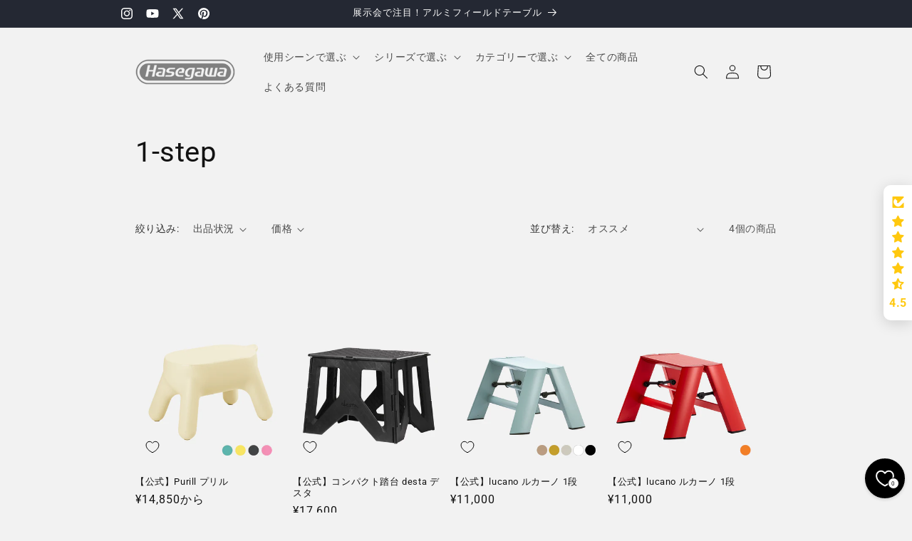

--- FILE ---
content_type: text/html; charset=utf-8
request_url: https://hasegawa-online.jp/collections/1-step
body_size: 56970
content:
<!doctype html>
<html class="js" lang="ja">
  <head>
    <meta charset="utf-8">
    <meta http-equiv="X-UA-Compatible" content="IE=edge">
    <meta name="viewport" content="width=device-width,initial-scale=1">
    <meta name="theme-color" content="">
    <link rel="canonical" href="https://hasegawa-online.jp/collections/1-step"><link rel="icon" type="image/png" href="//hasegawa-online.jp/cdn/shop/files/favicon_g.png?crop=center&height=32&v=1685697999&width=32"><link rel="preconnect" href="https://fonts.shopifycdn.com" crossorigin><title>
      1-step
 &ndash; Hasegawa公式オンラインショップ</title>

    

    

<meta property="og:site_name" content="Hasegawa公式オンラインショップ">
<meta property="og:url" content="https://hasegawa-online.jp/collections/1-step">
<meta property="og:title" content="1-step">
<meta property="og:type" content="website">
<meta property="og:description" content="はしご・脚立のパイオニアである長谷川工業が今まで培った技術・品質を元に、革新的な機能とデザインを吹き込み作り上げた「デザインシリーズ」を展開。機能美、安全性も兼ね備えた根強い支持を集める人気シリーズ。
アウトドアブランド「HASEGAWA CAMP」、電動モビリティブランド「YADEA」製品も取り扱い展開中。"><meta property="og:image" content="http://hasegawa-online.jp/cdn/shop/collections/1st.jpg?v=1715753663">
  <meta property="og:image:secure_url" content="https://hasegawa-online.jp/cdn/shop/collections/1st.jpg?v=1715753663">
  <meta property="og:image:width" content="900">
  <meta property="og:image:height" content="1200"><meta name="twitter:site" content="@https://x.com/hasegawa_kogyo"><meta name="twitter:card" content="summary_large_image">
<meta name="twitter:title" content="1-step">
<meta name="twitter:description" content="はしご・脚立のパイオニアである長谷川工業が今まで培った技術・品質を元に、革新的な機能とデザインを吹き込み作り上げた「デザインシリーズ」を展開。機能美、安全性も兼ね備えた根強い支持を集める人気シリーズ。
アウトドアブランド「HASEGAWA CAMP」、電動モビリティブランド「YADEA」製品も取り扱い展開中。">


    <script src="//hasegawa-online.jp/cdn/shop/t/65/assets/constants.js?v=132983761750457495441759902312" defer="defer"></script>
    <script src="//hasegawa-online.jp/cdn/shop/t/65/assets/pubsub.js?v=25310214064522200911759902355" defer="defer"></script>
    <script src="//hasegawa-online.jp/cdn/shop/t/65/assets/global.js?v=7301445359237545521759902315" defer="defer"></script>
    <script src="//hasegawa-online.jp/cdn/shop/t/65/assets/details-disclosure.js?v=13653116266235556501759902313" defer="defer"></script>
    <script src="//hasegawa-online.jp/cdn/shop/t/65/assets/details-modal.js?v=25581673532751508451759902313" defer="defer"></script>
    <script src="//hasegawa-online.jp/cdn/shop/t/65/assets/search-form.js?v=133129549252120666541759902358" defer="defer"></script><script src="//hasegawa-online.jp/cdn/shop/t/65/assets/animations.js?v=88693664871331136111759902294" defer="defer"></script><script>window.performance && window.performance.mark && window.performance.mark('shopify.content_for_header.start');</script><meta name="google-site-verification" content="0lF1FDwk0C-DGeNKkUTMsOakkWBEJFwSMEcHeXdi3Ek">
<meta name="facebook-domain-verification" content="41ryj0n6sric15durg30bljedc0c61">
<meta id="shopify-digital-wallet" name="shopify-digital-wallet" content="/36512759853/digital_wallets/dialog">
<link rel="alternate" type="application/atom+xml" title="Feed" href="/collections/1-step.atom" />
<link rel="alternate" type="application/json+oembed" href="https://hasegawa-online.jp/collections/1-step.oembed">
<script async="async" src="/checkouts/internal/preloads.js?locale=ja-JP"></script>
<script id="shopify-features" type="application/json">{"accessToken":"5a73ec906fdb508b4c6870e91bee58a6","betas":["rich-media-storefront-analytics"],"domain":"hasegawa-online.jp","predictiveSearch":false,"shopId":36512759853,"locale":"ja"}</script>
<script>var Shopify = Shopify || {};
Shopify.shop = "hasegawa-design.myshopify.com";
Shopify.locale = "ja";
Shopify.currency = {"active":"JPY","rate":"1.0"};
Shopify.country = "JP";
Shopify.theme = {"name":"202512月","id":149167997106,"schema_name":"Dawn","schema_version":"15.4.0","theme_store_id":887,"role":"main"};
Shopify.theme.handle = "null";
Shopify.theme.style = {"id":null,"handle":null};
Shopify.cdnHost = "hasegawa-online.jp/cdn";
Shopify.routes = Shopify.routes || {};
Shopify.routes.root = "/";</script>
<script type="module">!function(o){(o.Shopify=o.Shopify||{}).modules=!0}(window);</script>
<script>!function(o){function n(){var o=[];function n(){o.push(Array.prototype.slice.apply(arguments))}return n.q=o,n}var t=o.Shopify=o.Shopify||{};t.loadFeatures=n(),t.autoloadFeatures=n()}(window);</script>
<script id="shop-js-analytics" type="application/json">{"pageType":"collection"}</script>
<script defer="defer" async type="module" src="//hasegawa-online.jp/cdn/shopifycloud/shop-js/modules/v2/client.init-shop-cart-sync_CRO8OuKI.ja.esm.js"></script>
<script defer="defer" async type="module" src="//hasegawa-online.jp/cdn/shopifycloud/shop-js/modules/v2/chunk.common_A56sv42F.esm.js"></script>
<script type="module">
  await import("//hasegawa-online.jp/cdn/shopifycloud/shop-js/modules/v2/client.init-shop-cart-sync_CRO8OuKI.ja.esm.js");
await import("//hasegawa-online.jp/cdn/shopifycloud/shop-js/modules/v2/chunk.common_A56sv42F.esm.js");

  window.Shopify.SignInWithShop?.initShopCartSync?.({"fedCMEnabled":true,"windoidEnabled":true});

</script>
<script>(function() {
  var isLoaded = false;
  function asyncLoad() {
    if (isLoaded) return;
    isLoaded = true;
    var urls = ["https:\/\/delivery-date-and-time-picker.amp.tokyo\/script_tags\/cart_attributes.js?shop=hasegawa-design.myshopify.com","https:\/\/gift-script-pr.pages.dev\/script.js?shop=hasegawa-design.myshopify.com"];
    for (var i = 0; i < urls.length; i++) {
      var s = document.createElement('script');
      s.type = 'text/javascript';
      s.async = true;
      s.src = urls[i];
      var x = document.getElementsByTagName('script')[0];
      x.parentNode.insertBefore(s, x);
    }
  };
  if(window.attachEvent) {
    window.attachEvent('onload', asyncLoad);
  } else {
    window.addEventListener('load', asyncLoad, false);
  }
})();</script>
<script id="__st">var __st={"a":36512759853,"offset":32400,"reqid":"e6b2f22e-6bc1-4622-afb2-aea30d293c66-1768407309","pageurl":"hasegawa-online.jp\/collections\/1-step","u":"7830f5d7a59f","p":"collection","rtyp":"collection","rid":207705309335};</script>
<script>window.ShopifyPaypalV4VisibilityTracking = true;</script>
<script id="captcha-bootstrap">!function(){'use strict';const t='contact',e='account',n='new_comment',o=[[t,t],['blogs',n],['comments',n],[t,'customer']],c=[[e,'customer_login'],[e,'guest_login'],[e,'recover_customer_password'],[e,'create_customer']],r=t=>t.map((([t,e])=>`form[action*='/${t}']:not([data-nocaptcha='true']) input[name='form_type'][value='${e}']`)).join(','),a=t=>()=>t?[...document.querySelectorAll(t)].map((t=>t.form)):[];function s(){const t=[...o],e=r(t);return a(e)}const i='password',u='form_key',d=['recaptcha-v3-token','g-recaptcha-response','h-captcha-response',i],f=()=>{try{return window.sessionStorage}catch{return}},m='__shopify_v',_=t=>t.elements[u];function p(t,e,n=!1){try{const o=window.sessionStorage,c=JSON.parse(o.getItem(e)),{data:r}=function(t){const{data:e,action:n}=t;return t[m]||n?{data:e,action:n}:{data:t,action:n}}(c);for(const[e,n]of Object.entries(r))t.elements[e]&&(t.elements[e].value=n);n&&o.removeItem(e)}catch(o){console.error('form repopulation failed',{error:o})}}const l='form_type',E='cptcha';function T(t){t.dataset[E]=!0}const w=window,h=w.document,L='Shopify',v='ce_forms',y='captcha';let A=!1;((t,e)=>{const n=(g='f06e6c50-85a8-45c8-87d0-21a2b65856fe',I='https://cdn.shopify.com/shopifycloud/storefront-forms-hcaptcha/ce_storefront_forms_captcha_hcaptcha.v1.5.2.iife.js',D={infoText:'hCaptchaによる保護',privacyText:'プライバシー',termsText:'利用規約'},(t,e,n)=>{const o=w[L][v],c=o.bindForm;if(c)return c(t,g,e,D).then(n);var r;o.q.push([[t,g,e,D],n]),r=I,A||(h.body.append(Object.assign(h.createElement('script'),{id:'captcha-provider',async:!0,src:r})),A=!0)});var g,I,D;w[L]=w[L]||{},w[L][v]=w[L][v]||{},w[L][v].q=[],w[L][y]=w[L][y]||{},w[L][y].protect=function(t,e){n(t,void 0,e),T(t)},Object.freeze(w[L][y]),function(t,e,n,w,h,L){const[v,y,A,g]=function(t,e,n){const i=e?o:[],u=t?c:[],d=[...i,...u],f=r(d),m=r(i),_=r(d.filter((([t,e])=>n.includes(e))));return[a(f),a(m),a(_),s()]}(w,h,L),I=t=>{const e=t.target;return e instanceof HTMLFormElement?e:e&&e.form},D=t=>v().includes(t);t.addEventListener('submit',(t=>{const e=I(t);if(!e)return;const n=D(e)&&!e.dataset.hcaptchaBound&&!e.dataset.recaptchaBound,o=_(e),c=g().includes(e)&&(!o||!o.value);(n||c)&&t.preventDefault(),c&&!n&&(function(t){try{if(!f())return;!function(t){const e=f();if(!e)return;const n=_(t);if(!n)return;const o=n.value;o&&e.removeItem(o)}(t);const e=Array.from(Array(32),(()=>Math.random().toString(36)[2])).join('');!function(t,e){_(t)||t.append(Object.assign(document.createElement('input'),{type:'hidden',name:u})),t.elements[u].value=e}(t,e),function(t,e){const n=f();if(!n)return;const o=[...t.querySelectorAll(`input[type='${i}']`)].map((({name:t})=>t)),c=[...d,...o],r={};for(const[a,s]of new FormData(t).entries())c.includes(a)||(r[a]=s);n.setItem(e,JSON.stringify({[m]:1,action:t.action,data:r}))}(t,e)}catch(e){console.error('failed to persist form',e)}}(e),e.submit())}));const S=(t,e)=>{t&&!t.dataset[E]&&(n(t,e.some((e=>e===t))),T(t))};for(const o of['focusin','change'])t.addEventListener(o,(t=>{const e=I(t);D(e)&&S(e,y())}));const B=e.get('form_key'),M=e.get(l),P=B&&M;t.addEventListener('DOMContentLoaded',(()=>{const t=y();if(P)for(const e of t)e.elements[l].value===M&&p(e,B);[...new Set([...A(),...v().filter((t=>'true'===t.dataset.shopifyCaptcha))])].forEach((e=>S(e,t)))}))}(h,new URLSearchParams(w.location.search),n,t,e,['guest_login'])})(!0,!0)}();</script>
<script integrity="sha256-4kQ18oKyAcykRKYeNunJcIwy7WH5gtpwJnB7kiuLZ1E=" data-source-attribution="shopify.loadfeatures" defer="defer" src="//hasegawa-online.jp/cdn/shopifycloud/storefront/assets/storefront/load_feature-a0a9edcb.js" crossorigin="anonymous"></script>
<script data-source-attribution="shopify.dynamic_checkout.dynamic.init">var Shopify=Shopify||{};Shopify.PaymentButton=Shopify.PaymentButton||{isStorefrontPortableWallets:!0,init:function(){window.Shopify.PaymentButton.init=function(){};var t=document.createElement("script");t.src="https://hasegawa-online.jp/cdn/shopifycloud/portable-wallets/latest/portable-wallets.ja.js",t.type="module",document.head.appendChild(t)}};
</script>
<script data-source-attribution="shopify.dynamic_checkout.buyer_consent">
  function portableWalletsHideBuyerConsent(e){var t=document.getElementById("shopify-buyer-consent"),n=document.getElementById("shopify-subscription-policy-button");t&&n&&(t.classList.add("hidden"),t.setAttribute("aria-hidden","true"),n.removeEventListener("click",e))}function portableWalletsShowBuyerConsent(e){var t=document.getElementById("shopify-buyer-consent"),n=document.getElementById("shopify-subscription-policy-button");t&&n&&(t.classList.remove("hidden"),t.removeAttribute("aria-hidden"),n.addEventListener("click",e))}window.Shopify?.PaymentButton&&(window.Shopify.PaymentButton.hideBuyerConsent=portableWalletsHideBuyerConsent,window.Shopify.PaymentButton.showBuyerConsent=portableWalletsShowBuyerConsent);
</script>
<script data-source-attribution="shopify.dynamic_checkout.cart.bootstrap">document.addEventListener("DOMContentLoaded",(function(){function t(){return document.querySelector("shopify-accelerated-checkout-cart, shopify-accelerated-checkout")}if(t())Shopify.PaymentButton.init();else{new MutationObserver((function(e,n){t()&&(Shopify.PaymentButton.init(),n.disconnect())})).observe(document.body,{childList:!0,subtree:!0})}}));
</script>
<script id="sections-script" data-sections="header" defer="defer" src="//hasegawa-online.jp/cdn/shop/t/65/compiled_assets/scripts.js?4637"></script>
<script>window.performance && window.performance.mark && window.performance.mark('shopify.content_for_header.end');</script>


    <style data-shopify>
      @font-face {
  font-family: Roboto;
  font-weight: 400;
  font-style: normal;
  font-display: swap;
  src: url("//hasegawa-online.jp/cdn/fonts/roboto/roboto_n4.2019d890f07b1852f56ce63ba45b2db45d852cba.woff2") format("woff2"),
       url("//hasegawa-online.jp/cdn/fonts/roboto/roboto_n4.238690e0007583582327135619c5f7971652fa9d.woff") format("woff");
}

      @font-face {
  font-family: Roboto;
  font-weight: 700;
  font-style: normal;
  font-display: swap;
  src: url("//hasegawa-online.jp/cdn/fonts/roboto/roboto_n7.f38007a10afbbde8976c4056bfe890710d51dec2.woff2") format("woff2"),
       url("//hasegawa-online.jp/cdn/fonts/roboto/roboto_n7.94bfdd3e80c7be00e128703d245c207769d763f9.woff") format("woff");
}

      @font-face {
  font-family: Roboto;
  font-weight: 400;
  font-style: italic;
  font-display: swap;
  src: url("//hasegawa-online.jp/cdn/fonts/roboto/roboto_i4.57ce898ccda22ee84f49e6b57ae302250655e2d4.woff2") format("woff2"),
       url("//hasegawa-online.jp/cdn/fonts/roboto/roboto_i4.b21f3bd061cbcb83b824ae8c7671a82587b264bf.woff") format("woff");
}

      @font-face {
  font-family: Roboto;
  font-weight: 700;
  font-style: italic;
  font-display: swap;
  src: url("//hasegawa-online.jp/cdn/fonts/roboto/roboto_i7.7ccaf9410746f2c53340607c42c43f90a9005937.woff2") format("woff2"),
       url("//hasegawa-online.jp/cdn/fonts/roboto/roboto_i7.49ec21cdd7148292bffea74c62c0df6e93551516.woff") format("woff");
}

      @font-face {
  font-family: Roboto;
  font-weight: 400;
  font-style: normal;
  font-display: swap;
  src: url("//hasegawa-online.jp/cdn/fonts/roboto/roboto_n4.2019d890f07b1852f56ce63ba45b2db45d852cba.woff2") format("woff2"),
       url("//hasegawa-online.jp/cdn/fonts/roboto/roboto_n4.238690e0007583582327135619c5f7971652fa9d.woff") format("woff");
}


      
        :root,
        .color-background-1 {
          --color-background: 242,242,242;
        
          --gradient-background: #f2f2f2;
        

        

        --color-foreground: 18,18,18;
        --color-background-contrast: 178,178,178;
        --color-shadow: 18,18,18;
        --color-button: 18,18,18;
        --color-button-text: 255,255,255;
        --color-secondary-button: 242,242,242;
        --color-secondary-button-text: 18,18,18;
        --color-link: 18,18,18;
        --color-badge-foreground: 18,18,18;
        --color-badge-background: 242,242,242;
        --color-badge-border: 18,18,18;
        --payment-terms-background-color: rgb(242 242 242);
      }
      
        
        .color-background-2 {
          --color-background: 255,255,255;
        
          --gradient-background: #ffffff;
        

        

        --color-foreground: 255,255,255;
        --color-background-contrast: 191,191,191;
        --color-shadow: 18,18,18;
        --color-button: 255,255,255;
        --color-button-text: 243,243,243;
        --color-secondary-button: 255,255,255;
        --color-secondary-button-text: 255,255,255;
        --color-link: 255,255,255;
        --color-badge-foreground: 255,255,255;
        --color-badge-background: 255,255,255;
        --color-badge-border: 255,255,255;
        --payment-terms-background-color: rgb(255 255 255);
      }
      
        
        .color-inverse {
          --color-background: 36,40,51;
        
          --gradient-background: #242833;
        

        

        --color-foreground: 255,255,255;
        --color-background-contrast: 47,52,66;
        --color-shadow: 18,18,18;
        --color-button: 255,255,255;
        --color-button-text: 0,0,0;
        --color-secondary-button: 36,40,51;
        --color-secondary-button-text: 255,255,255;
        --color-link: 255,255,255;
        --color-badge-foreground: 255,255,255;
        --color-badge-background: 36,40,51;
        --color-badge-border: 255,255,255;
        --payment-terms-background-color: rgb(36 40 51);
      }
      
        
        .color-accent-1 {
          --color-background: 18,18,18;
        
          --gradient-background: #121212;
        

        

        --color-foreground: 255,255,255;
        --color-background-contrast: 146,146,146;
        --color-shadow: 18,18,18;
        --color-button: 255,255,255;
        --color-button-text: 18,18,18;
        --color-secondary-button: 18,18,18;
        --color-secondary-button-text: 255,255,255;
        --color-link: 255,255,255;
        --color-badge-foreground: 255,255,255;
        --color-badge-background: 18,18,18;
        --color-badge-border: 255,255,255;
        --payment-terms-background-color: rgb(18 18 18);
      }
      
        
        .color-accent-2 {
          --color-background: 104,148,140;
        
          --gradient-background: #68948c;
        

        

        --color-foreground: 255,255,255;
        --color-background-contrast: 51,73,69;
        --color-shadow: 18,18,18;
        --color-button: 255,255,255;
        --color-button-text: 255,255,255;
        --color-secondary-button: 104,148,140;
        --color-secondary-button-text: 255,255,255;
        --color-link: 255,255,255;
        --color-badge-foreground: 255,255,255;
        --color-badge-background: 104,148,140;
        --color-badge-border: 255,255,255;
        --payment-terms-background-color: rgb(104 148 140);
      }
      

      body, .color-background-1, .color-background-2, .color-inverse, .color-accent-1, .color-accent-2 {
        color: rgba(var(--color-foreground), 0.75);
        background-color: rgb(var(--color-background));
      }

      :root {
        --font-body-family: Roboto, sans-serif;
        --font-body-style: normal;
        --font-body-weight: 400;
        --font-body-weight-bold: 700;

        --font-heading-family: Roboto, sans-serif;
        --font-heading-style: normal;
        --font-heading-weight: 400;

        --font-body-scale: 1.0;
        --font-heading-scale: 1.0;

        --media-padding: px;
        --media-border-opacity: 0.05;
        --media-border-width: 0px;
        --media-radius: 0px;
        --media-shadow-opacity: 0.0;
        --media-shadow-horizontal-offset: 0px;
        --media-shadow-vertical-offset: 0px;
        --media-shadow-blur-radius: 5px;
        --media-shadow-visible: 0;

        --page-width: 100rem;
        --page-width-margin: 0rem;

        --product-card-image-padding: 0.0rem;
        --product-card-corner-radius: 0.0rem;
        --product-card-text-alignment: left;
        --product-card-border-width: 0.0rem;
        --product-card-border-opacity: 0.1;
        --product-card-shadow-opacity: 0.0;
        --product-card-shadow-visible: 0;
        --product-card-shadow-horizontal-offset: 0.0rem;
        --product-card-shadow-vertical-offset: 0.4rem;
        --product-card-shadow-blur-radius: 0.5rem;

        --collection-card-image-padding: 0.0rem;
        --collection-card-corner-radius: 0.0rem;
        --collection-card-text-alignment: left;
        --collection-card-border-width: 0.0rem;
        --collection-card-border-opacity: 0.1;
        --collection-card-shadow-opacity: 0.0;
        --collection-card-shadow-visible: 0;
        --collection-card-shadow-horizontal-offset: 0.0rem;
        --collection-card-shadow-vertical-offset: 0.4rem;
        --collection-card-shadow-blur-radius: 0.5rem;

        --blog-card-image-padding: 0.0rem;
        --blog-card-corner-radius: 0.0rem;
        --blog-card-text-alignment: left;
        --blog-card-border-width: 0.0rem;
        --blog-card-border-opacity: 0.1;
        --blog-card-shadow-opacity: 0.0;
        --blog-card-shadow-visible: 0;
        --blog-card-shadow-horizontal-offset: 0.0rem;
        --blog-card-shadow-vertical-offset: 0.4rem;
        --blog-card-shadow-blur-radius: 0.5rem;

        --badge-corner-radius: 4.0rem;

        --popup-border-width: 1px;
        --popup-border-opacity: 0.1;
        --popup-corner-radius: 0px;
        --popup-shadow-opacity: 0.05;
        --popup-shadow-horizontal-offset: 0px;
        --popup-shadow-vertical-offset: 4px;
        --popup-shadow-blur-radius: 5px;

        --drawer-border-width: 1px;
        --drawer-border-opacity: 0.1;
        --drawer-shadow-opacity: 0.0;
        --drawer-shadow-horizontal-offset: 0px;
        --drawer-shadow-vertical-offset: 4px;
        --drawer-shadow-blur-radius: 5px;

        --spacing-sections-desktop: 0px;
        --spacing-sections-mobile: 0px;

        --grid-desktop-vertical-spacing: 8px;
        --grid-desktop-horizontal-spacing: 8px;
        --grid-mobile-vertical-spacing: 4px;
        --grid-mobile-horizontal-spacing: 4px;

        --text-boxes-border-opacity: 0.1;
        --text-boxes-border-width: 0px;
        --text-boxes-radius: 0px;
        --text-boxes-shadow-opacity: 0.0;
        --text-boxes-shadow-visible: 0;
        --text-boxes-shadow-horizontal-offset: 0px;
        --text-boxes-shadow-vertical-offset: 4px;
        --text-boxes-shadow-blur-radius: 5px;

        --buttons-radius: 0px;
        --buttons-radius-outset: 0px;
        --buttons-border-width: 1px;
        --buttons-border-opacity: 1.0;
        --buttons-shadow-opacity: 0.0;
        --buttons-shadow-visible: 0;
        --buttons-shadow-horizontal-offset: 0px;
        --buttons-shadow-vertical-offset: 4px;
        --buttons-shadow-blur-radius: 5px;
        --buttons-border-offset: 0px;

        --inputs-radius: 0px;
        --inputs-border-width: 1px;
        --inputs-border-opacity: 0.55;
        --inputs-shadow-opacity: 0.0;
        --inputs-shadow-horizontal-offset: 0px;
        --inputs-margin-offset: 0px;
        --inputs-shadow-vertical-offset: 4px;
        --inputs-shadow-blur-radius: 5px;
        --inputs-radius-outset: 0px;

        --variant-pills-radius: 40px;
        --variant-pills-border-width: 1px;
        --variant-pills-border-opacity: 0.55;
        --variant-pills-shadow-opacity: 0.0;
        --variant-pills-shadow-horizontal-offset: 0px;
        --variant-pills-shadow-vertical-offset: 4px;
        --variant-pills-shadow-blur-radius: 5px;
      }

      *,
      *::before,
      *::after {
        box-sizing: inherit;
      }

      html {
        box-sizing: border-box;
        font-size: calc(var(--font-body-scale) * 62.5%);
        height: 100%;
      }

      body {
        display: grid;
        grid-template-rows: auto auto 1fr auto;
        grid-template-columns: 100%;
        min-height: 100%;
        margin: 0;
        font-size: 1.5rem;
        letter-spacing: 0.06rem;
        line-height: calc(1 + 0.8 / var(--font-body-scale));
        font-family: var(--font-body-family);
        font-style: var(--font-body-style);
        font-weight: var(--font-body-weight);
      }

      @media screen and (min-width: 750px) {
        body {
          font-size: 1.6rem;
        }
      }
    </style>

    <link href="//hasegawa-online.jp/cdn/shop/t/65/assets/base.css?v=159841507637079171801759902294" rel="stylesheet" type="text/css" media="all" />
    <link rel="stylesheet" href="//hasegawa-online.jp/cdn/shop/t/65/assets/component-cart-items.css?v=13033300910818915211759902298" media="print" onload="this.media='all'">
      <link rel="preload" as="font" href="//hasegawa-online.jp/cdn/fonts/roboto/roboto_n4.2019d890f07b1852f56ce63ba45b2db45d852cba.woff2" type="font/woff2" crossorigin>
      

      <link rel="preload" as="font" href="//hasegawa-online.jp/cdn/fonts/roboto/roboto_n4.2019d890f07b1852f56ce63ba45b2db45d852cba.woff2" type="font/woff2" crossorigin>
      
<script>
      if (Shopify.designMode) {
        document.documentElement.classList.add('shopify-design-mode');
      }
    </script>
  <!-- BEGIN app block: shopify://apps/instafeed/blocks/head-block/c447db20-095d-4a10-9725-b5977662c9d5 --><link rel="preconnect" href="https://cdn.nfcube.com/">
<link rel="preconnect" href="https://scontent.cdninstagram.com/">


  <script>
    document.addEventListener('DOMContentLoaded', function () {
      let instafeedScript = document.createElement('script');

      
        instafeedScript.src = 'https://cdn.nfcube.com/instafeed-cc4801e0239e66fa9aac0aa75814d4ea.js';
      

      document.body.appendChild(instafeedScript);
    });
  </script>





<!-- END app block --><!-- BEGIN app block: shopify://apps/vo-product-options/blocks/embed-block/430cbd7b-bd20-4c16-ba41-db6f4c645164 --><script>var bcpo_product=null;   var bcpo_settings=bcpo_settings || {"fallback":"default","auto_select":"off","load_main_image":"off","replaceImage":"on","border_style":"round","tooltips":"hide","sold_out_style":"transparent","theme":"light","jumbo_colors":"medium","jumbo_images":"medium","circle_swatches":"","inventory_style":"amazon","override_ajax":"on","add_price_addons":"off","theme2":"on","money_format2":"¥{{amount_no_decimals}} ","money_format_without_currency":"¥{{amount_no_decimals}}","show_currency":"off","file_upload_warning":"off","global_auto_image_options":"","global_color_options":"","global_colors":[{"key":"","value":"ecf42f"}]};var inventory_quantity = [];if(bcpo_product) { for (var i = 0; i < bcpo_product.variants.length; i += 1) { bcpo_product.variants[i].inventory_quantity = inventory_quantity[i]; }}window.bcpo = window.bcpo || {}; bcpo.cart = {"note":null,"attributes":{},"original_total_price":0,"total_price":0,"total_discount":0,"total_weight":0.0,"item_count":0,"items":[],"requires_shipping":false,"currency":"JPY","items_subtotal_price":0,"cart_level_discount_applications":[],"checkout_charge_amount":0}; bcpo.ogFormData = FormData; bcpo.money_with_currency_format = "¥{{amount_no_decimals}} ";bcpo.money_format = "¥{{amount_no_decimals}}"; if (bcpo_settings) { bcpo_settings.shop_currency = "JPY";} else { var bcpo_settings = {shop_currency: "JPY" }; }</script>


<!-- END app block --><!-- BEGIN app block: shopify://apps/judge-me-reviews/blocks/judgeme_core/61ccd3b1-a9f2-4160-9fe9-4fec8413e5d8 --><!-- Start of Judge.me Core -->






<link rel="dns-prefetch" href="https://cdnwidget.judge.me">
<link rel="dns-prefetch" href="https://cdn.judge.me">
<link rel="dns-prefetch" href="https://cdn1.judge.me">
<link rel="dns-prefetch" href="https://api.judge.me">

<script data-cfasync='false' class='jdgm-settings-script'>window.jdgmSettings={"pagination":5,"disable_web_reviews":false,"badge_no_review_text":"レビューなし","badge_n_reviews_text":"{{ n }}件のレビュー","badge_star_color":"#F7BA34","hide_badge_preview_if_no_reviews":true,"badge_hide_text":false,"enforce_center_preview_badge":false,"widget_title":"お客様のお声","widget_open_form_text":"レビューを投稿する","widget_close_form_text":"キャンセル","widget_refresh_page_text":"ページを更新","widget_summary_text":"全 {{ number_of_reviews }} 件","widget_no_review_text":"最初のレビューを書きましょう","widget_name_field_text":"お名前","widget_verified_name_field_text":"認証された名前（公開）","widget_name_placeholder_text":"表示名","widget_required_field_error_text":"このフィールドは必須です。","widget_email_field_text":"メールアドレス","widget_verified_email_field_text":"認証されたメール（非公開、編集不可）","widget_email_placeholder_text":"あなたのメールアドレス（非公開）","widget_email_field_error_text":"有効なメールアドレスを入力してください。","widget_rating_field_text":"評価","widget_review_title_field_text":"レビュータイトル","widget_review_title_placeholder_text":"タイトル名","widget_review_body_field_text":"レビュー内容","widget_review_body_placeholder_text":"感想や気になった点などをこちらへ入力ください。","widget_pictures_field_text":"写真/動画（任意）","widget_submit_review_text":"レビューを送信","widget_submit_verified_review_text":"認証済みレビューを送信","widget_submit_success_msg_with_auto_publish":"ありがとうございます！数分後にページを更新して、あなたのレビューを確認してください。\u003ca href='https://judge.me/login' target='_blank' rel='nofollow noopener'\u003eJudge.me\u003c/a\u003eにログインすることで、レビューの削除や編集ができます。","widget_submit_success_msg_no_auto_publish":"ありがとうございます！あなたのレビューはショップ管理者の承認を得た後に公開されます。\u003ca href='https://judge.me/login' target='_blank' rel='nofollow noopener'\u003eJudge.me\u003c/a\u003eにログインすることで、レビューの削除や編集ができます。","widget_show_default_reviews_out_of_total_text":"{{ n_reviews }}件のレビューのうち{{ n_reviews_shown }}件を表示しています。","widget_show_all_link_text":"すべて表示","widget_show_less_link_text":"表示を減らす","widget_author_said_text":"{{ reviewer_name }}の言葉：","widget_days_text":"{{ n }}日前","widget_weeks_text":"{{ n }}週間前","widget_months_text":"{{ n }}ヶ月前","widget_years_text":"{{ n }}年前","widget_yesterday_text":"昨日","widget_today_text":"今日","widget_replied_text":"\u003e\u003e {{ shop_name }}の返信：","widget_read_more_text":"続きを読む","widget_reviewer_name_as_initial":"last_initial","widget_rating_filter_color":"#fbcd0a","widget_rating_filter_see_all_text":"すべてのレビューを見る","widget_sorting_most_recent_text":"最新順","widget_sorting_highest_rating_text":"高評価順","widget_sorting_lowest_rating_text":"低評価順","widget_sorting_with_pictures_text":"写真付きのみ","widget_sorting_most_helpful_text":"最も役立つ順","widget_open_question_form_text":"質問する","widget_reviews_subtab_text":"レビュー","widget_questions_subtab_text":"質問","widget_question_label_text":"質問","widget_answer_label_text":"回答","widget_question_placeholder_text":"ここに質問を書いてください","widget_submit_question_text":"質問を送信","widget_question_submit_success_text":"ご質問ありがとうございます！回答があり次第ご連絡いたします。","widget_star_color":"#F7BA34","verified_badge_text":"購入者様","verified_badge_bg_color":"","verified_badge_text_color":"","verified_badge_placement":"left-of-reviewer-name","widget_review_max_height":"","widget_hide_border":false,"widget_social_share":false,"widget_thumb":false,"widget_review_location_show":false,"widget_location_format":"","all_reviews_include_out_of_store_products":true,"all_reviews_out_of_store_text":"（ストア外）","all_reviews_pagination":100,"all_reviews_product_name_prefix_text":"商品：","enable_review_pictures":true,"enable_question_anwser":false,"widget_theme":"","review_date_format":"mm/dd/yyyy","default_sort_method":"highest-rating","widget_product_reviews_subtab_text":"製品レビュー","widget_shop_reviews_subtab_text":"ショップレビュー","widget_other_products_reviews_text":"他の製品のレビュー","widget_store_reviews_subtab_text":"ショップレビュー","widget_no_store_reviews_text":"この店舗はまだレビューを受け取っていません","widget_web_restriction_product_reviews_text":"この製品に対するレビューはまだありません","widget_no_items_text":"アイテムが見つかりません","widget_show_more_text":"もっと見る","widget_write_a_store_review_text":"ストアレビューを書く","widget_other_languages_heading":"他の言語のレビュー","widget_translate_review_text":"レビューを{{ language }}に翻訳","widget_translating_review_text":"翻訳中...","widget_show_original_translation_text":"原文を表示 ({{ language }})","widget_translate_review_failed_text":"レビューを翻訳できませんでした。","widget_translate_review_retry_text":"再試行","widget_translate_review_try_again_later_text":"後でもう一度お試しください","show_product_url_for_grouped_product":true,"widget_sorting_pictures_first_text":"写真を最初に","show_pictures_on_all_rev_page_mobile":false,"show_pictures_on_all_rev_page_desktop":false,"floating_tab_hide_mobile_install_preference":true,"floating_tab_button_name":"★ レビュー","floating_tab_title":"お客様の声","floating_tab_button_color":"#FFC80E","floating_tab_button_background_color":"#ffffff","floating_tab_url":"","floating_tab_url_enabled":true,"floating_tab_tab_style":"stars","all_reviews_text_badge_text":"お客様は当店を{{ shop.metafields.judgeme.all_reviews_count }}件のレビューに基づいて{{ shop.metafields.judgeme.all_reviews_rating | round: 1 }}/5と評価しています。","all_reviews_text_badge_text_branded_style":"{{ shop.metafields.judgeme.all_reviews_count }}件のレビューに基づいて5つ星中{{ shop.metafields.judgeme.all_reviews_rating | round: 1 }}つ星","is_all_reviews_text_badge_a_link":false,"show_stars_for_all_reviews_text_badge":false,"all_reviews_text_badge_url":"","all_reviews_text_style":"branded","all_reviews_text_color_style":"judgeme_brand_color","all_reviews_text_color":"#108474","all_reviews_text_show_jm_brand":true,"featured_carousel_show_header":true,"featured_carousel_title":"お客様の声","testimonials_carousel_title":"お客様の声","videos_carousel_title":"お客様の声","cards_carousel_title":"お客様の声","featured_carousel_count_text":"{{ n }}件のレビューから","featured_carousel_add_link_to_all_reviews_page":false,"featured_carousel_url":"","featured_carousel_show_images":true,"featured_carousel_autoslide_interval":5,"featured_carousel_arrows_on_the_sides":false,"featured_carousel_height":250,"featured_carousel_width":80,"featured_carousel_image_size":0,"featured_carousel_image_height":250,"featured_carousel_arrow_color":"#eeeeee","verified_count_badge_style":"branded","verified_count_badge_orientation":"horizontal","verified_count_badge_color_style":"judgeme_brand_color","verified_count_badge_color":"#108474","is_verified_count_badge_a_link":false,"verified_count_badge_url":"","verified_count_badge_show_jm_brand":true,"widget_rating_preset_default":5,"widget_first_sub_tab":"product-reviews","widget_show_histogram":true,"widget_histogram_use_custom_color":false,"widget_pagination_use_custom_color":false,"widget_star_use_custom_color":false,"widget_verified_badge_use_custom_color":false,"widget_write_review_use_custom_color":false,"picture_reminder_submit_button":"Upload Pictures","enable_review_videos":false,"mute_video_by_default":false,"widget_sorting_videos_first_text":"動画を最初に","widget_review_pending_text":"保留中","featured_carousel_items_for_large_screen":3,"social_share_options_order":"Facebook,Twitter","remove_microdata_snippet":true,"disable_json_ld":false,"enable_json_ld_products":false,"preview_badge_show_question_text":false,"preview_badge_no_question_text":"質問なし","preview_badge_n_question_text":"{{ number_of_questions }}件の質問","qa_badge_show_icon":false,"qa_badge_position":"same-row","remove_judgeme_branding":true,"widget_add_search_bar":false,"widget_search_bar_placeholder":"検索","widget_sorting_verified_only_text":"認証済みのみ","featured_carousel_theme":"default","featured_carousel_show_rating":true,"featured_carousel_show_title":true,"featured_carousel_show_body":true,"featured_carousel_show_date":false,"featured_carousel_show_reviewer":true,"featured_carousel_show_product":false,"featured_carousel_header_background_color":"#108474","featured_carousel_header_text_color":"#ffffff","featured_carousel_name_product_separator":"reviewed","featured_carousel_full_star_background":"#108474","featured_carousel_empty_star_background":"#dadada","featured_carousel_vertical_theme_background":"#f9fafb","featured_carousel_verified_badge_enable":true,"featured_carousel_verified_badge_color":"#108474","featured_carousel_border_style":"round","featured_carousel_review_line_length_limit":3,"featured_carousel_more_reviews_button_text":"さらにレビューを読む","featured_carousel_view_product_button_text":"製品を見る","all_reviews_page_load_reviews_on":"scroll","all_reviews_page_load_more_text":"さらにレビューを読み込む","disable_fb_tab_reviews":false,"enable_ajax_cdn_cache":false,"widget_advanced_speed_features":5,"widget_public_name_text":"のように表示","default_reviewer_name":"John Smith","default_reviewer_name_has_non_latin":true,"widget_reviewer_anonymous":"匿名","medals_widget_title":"Judge.me レビューメダル","medals_widget_background_color":"#f9fafb","medals_widget_position":"footer_all_pages","medals_widget_border_color":"#f9fafb","medals_widget_verified_text_position":"left","medals_widget_use_monochromatic_version":false,"medals_widget_elements_color":"#108474","show_reviewer_avatar":true,"widget_invalid_yt_video_url_error_text":"YouTubeビデオURLではありません","widget_max_length_field_error_text":"{0}文字以内で入力してください。","widget_show_country_flag":false,"widget_show_collected_via_shop_app":true,"widget_verified_by_shop_badge_style":"light","widget_verified_by_shop_text":"ショップによって認証","widget_show_photo_gallery":true,"widget_load_with_code_splitting":true,"widget_ugc_install_preference":false,"widget_ugc_title":"私たちが作り、あなたが共有","widget_ugc_subtitle":"タグ付けすると、あなたの写真が私たちのページで特集されます","widget_ugc_arrows_color":"#ffffff","widget_ugc_primary_button_text":"今すぐ購入","widget_ugc_primary_button_background_color":"#108474","widget_ugc_primary_button_text_color":"#ffffff","widget_ugc_primary_button_border_width":"0","widget_ugc_primary_button_border_style":"none","widget_ugc_primary_button_border_color":"#108474","widget_ugc_primary_button_border_radius":"25","widget_ugc_secondary_button_text":"さらに読み込む","widget_ugc_secondary_button_background_color":"#ffffff","widget_ugc_secondary_button_text_color":"#108474","widget_ugc_secondary_button_border_width":"2","widget_ugc_secondary_button_border_style":"solid","widget_ugc_secondary_button_border_color":"#108474","widget_ugc_secondary_button_border_radius":"25","widget_ugc_reviews_button_text":"レビューを見る","widget_ugc_reviews_button_background_color":"#ffffff","widget_ugc_reviews_button_text_color":"#108474","widget_ugc_reviews_button_border_width":"2","widget_ugc_reviews_button_border_style":"solid","widget_ugc_reviews_button_border_color":"#108474","widget_ugc_reviews_button_border_radius":"25","widget_ugc_reviews_button_link_to":"judgeme-reviews-page","widget_ugc_show_post_date":true,"widget_ugc_max_width":"800","widget_rating_metafield_value_type":true,"widget_primary_color":"#242833","widget_enable_secondary_color":false,"widget_secondary_color":"#edf5f5","widget_summary_average_rating_text":"平均評価{{ average_rating }}","widget_media_grid_title":"写真とビデオ","widget_media_grid_see_more_text":"もっと見る","widget_round_style":true,"widget_show_product_medals":false,"widget_verified_by_judgeme_text":"Judge.meによって認証","widget_show_store_medals":false,"widget_verified_by_judgeme_text_in_store_medals":"Judge.meによって認証","widget_media_field_exceed_quantity_message":"申し訳ありませんが、1つのレビューにつき{{ max_media }}つまでしか受け付けられません。","widget_media_field_exceed_limit_message":"{{ file_name }}が大きすぎます。{{ size_limit }}MB未満の{{ media_type }}を選択してください。","widget_review_submitted_text":"レビュー送信済みです。","widget_question_submitted_text":"質問が送信されました！","widget_close_form_text_question":"キャンセル","widget_write_your_answer_here_text":"回答ください","widget_enabled_branded_link":true,"widget_show_collected_by_judgeme":false,"widget_reviewer_name_color":"","widget_write_review_text_color":"","widget_write_review_bg_color":"","widget_collected_by_judgeme_text":"Judge.meによって収集","widget_pagination_type":"load_more","widget_load_more_text":"さらに読み込む","widget_load_more_color":"#108474","widget_full_review_text":"完全なレビュー","widget_read_more_reviews_text":"さらにレビューを読む","widget_read_questions_text":"質問を読む","widget_questions_and_answers_text":"質問と回答","widget_verified_by_text":"認証元","widget_verified_text":"認証済み","widget_number_of_reviews_text":"{{ number_of_reviews }}件のレビュー","widget_back_button_text":"戻る","widget_next_button_text":"次へ","widget_custom_forms_filter_button":"フィルター","custom_forms_style":"horizontal","widget_show_review_information":false,"how_reviews_are_collected":"レビューの収集方法は？","widget_show_review_keywords":false,"widget_gdpr_statement":"あなたのデータの使用方法：あなたが残したレビューについてのみ、必要な場合にのみご連絡いたします。レビューを送信することで、Judge.meの\u003ca href='https://judge.me/terms' target='_blank' rel='nofollow noopener'\u003e利用規約\u003c/a\u003e、\u003ca href='https://judge.me/privacy' target='_blank' rel='nofollow noopener'\u003eプライバシーポリシー\u003c/a\u003e、\u003ca href='https://judge.me/content-policy' target='_blank' rel='nofollow noopener'\u003eコンテンツポリシー\u003c/a\u003eに同意したことになります。","widget_multilingual_sorting_enabled":false,"widget_translate_review_content_enabled":false,"widget_translate_review_content_method":"manual","popup_widget_review_selection":"automatically_with_pictures","popup_widget_round_border_style":true,"popup_widget_show_title":true,"popup_widget_show_body":true,"popup_widget_show_reviewer":false,"popup_widget_show_product":true,"popup_widget_show_pictures":true,"popup_widget_use_review_picture":true,"popup_widget_show_on_home_page":true,"popup_widget_show_on_product_page":true,"popup_widget_show_on_collection_page":true,"popup_widget_show_on_cart_page":true,"popup_widget_position":"bottom_left","popup_widget_first_review_delay":5,"popup_widget_duration":5,"popup_widget_interval":5,"popup_widget_review_count":5,"popup_widget_hide_on_mobile":true,"review_snippet_widget_round_border_style":true,"review_snippet_widget_card_color":"#FFFFFF","review_snippet_widget_slider_arrows_background_color":"#FFFFFF","review_snippet_widget_slider_arrows_color":"#000000","review_snippet_widget_star_color":"#F5C41F","show_product_variant":false,"all_reviews_product_variant_label_text":"バリエーション: ","widget_show_verified_branding":false,"widget_ai_summary_title":"お客様の声","widget_ai_summary_disclaimer":"最近のカスタマーレビューに基づくAI搭載レビュー要約","widget_show_ai_summary":false,"widget_show_ai_summary_bg":false,"widget_show_review_title_input":false,"redirect_reviewers_invited_via_email":"external_form","request_store_review_after_product_review":false,"request_review_other_products_in_order":false,"review_form_color_scheme":"default","review_form_corner_style":"round","review_form_star_color":{},"review_form_text_color":"#333333","review_form_background_color":"#ffffff","review_form_field_background_color":"#fafafa","review_form_button_color":{},"review_form_button_text_color":"#ffffff","review_form_modal_overlay_color":"#000000","review_content_screen_title_text":"この製品はいかがでしたか？","review_content_introduction_text":"ぜひ、ご感想をお願いいたします。","store_review_form_title_text":"このストアをどのように評価しますか？","store_review_form_introduction_text":"あなたの体験について少し共有していただけると嬉しいです。","show_review_guidance_text":true,"one_star_review_guidance_text":"普通","five_star_review_guidance_text":"素晴らしい","customer_information_screen_title_text":"お客様について","customer_information_introduction_text":"お名前とアドレスを入力ください。","custom_questions_screen_title_text":"あなたの体験について詳しく","custom_questions_introduction_text":"あなたの体験についてより詳しく理解するための質問がいくつかあります。","review_submitted_screen_title_text":"ありがとうございます！","review_submitted_screen_thank_you_text":"まもなく商品ページ内に反映されます。","review_submitted_screen_email_verification_text":"送信したメールのリンクをクリックすることで\nご本人様確認をさせていただいております。","review_submitted_request_store_review_text":"私たちとのお買い物体験を共有していただけませんか？","review_submitted_review_other_products_text":"これらの商品をレビューしていただけませんか？","store_review_screen_title_text":"あなたの購入体験を共有しますか？","store_review_introduction_text":"あなたのフィードバックを重視し、改善に活用します。あなたの思いや提案を共有してください。","reviewer_media_screen_title_picture_text":"写真を添付する","reviewer_media_introduction_picture_text":"商品に関する写真をアップロードしてください。","reviewer_media_screen_title_video_text":"ビデオを共有","reviewer_media_introduction_video_text":"レビューを裏付けるビデオをアップロードしてください。","reviewer_media_screen_title_picture_or_video_text":"写真またはビデオを共有","reviewer_media_introduction_picture_or_video_text":"レビューを裏付ける写真またはビデオをアップロードしてください。","reviewer_media_youtube_url_text":"ここにYoutubeのURLを貼り付けてください","advanced_settings_next_step_button_text":"次へ","advanced_settings_close_review_button_text":"閉じる","modal_write_review_flow":true,"write_review_flow_required_text":"必須","write_review_flow_privacy_message_text":"個人情報を厳守します。","write_review_flow_anonymous_text":"匿名レビュー","write_review_flow_visibility_text":"これは他のお客様には表示されません。","write_review_flow_multiple_selection_help_text":"お好きなだけ選択してください","write_review_flow_single_selection_help_text":"一つのオプションを選択してください","write_review_flow_required_field_error_text":"この項目は必須です","write_review_flow_invalid_email_error_text":"有効なメールアドレスを入力してください","write_review_flow_max_length_error_text":"最大{{ max_length }}文字。","write_review_flow_media_upload_text":"\u003cb\u003eクリックしてアップロード\u003c/b\u003eまたはドラッグ\u0026ドロップ","write_review_flow_gdpr_statement":"必要な場合にのみ、あなたのレビューについてご連絡いたします。レビューを送信することで、当社の\u003ca href='https://judge.me/terms' target='_blank' rel='nofollow noopener'\u003e利用規約\u003c/a\u003eおよび\u003ca href='https://judge.me/privacy' target='_blank' rel='nofollow noopener'\u003eプライバシーポリシー\u003c/a\u003eに同意したものとみなされます。","rating_only_reviews_enabled":true,"show_negative_reviews_help_screen":false,"new_review_flow_help_screen_rating_threshold":3,"negative_review_resolution_screen_title_text":"もっと教えてください","negative_review_resolution_text":"お客様の体験は私たちにとって重要です。ご購入に問題がございましたら、私たちがサポートいたします。お気軽にお問い合わせください。状況を改善する機会をいただければ幸いです。","negative_review_resolution_button_text":"お問い合わせ","negative_review_resolution_proceed_with_review_text":"レビューを残す","negative_review_resolution_subject":"{{ shop_name }}での購入に関する問題。{{ order_name }}","preview_badge_collection_page_install_status":false,"widget_review_custom_css":".jdgm-rev__prod-link-prefix:before {\n  display: none;\n}","preview_badge_custom_css":"","preview_badge_stars_count":"5-stars","featured_carousel_custom_css":"","floating_tab_custom_css":".jdgm-revs-tab__url span {\n    display: none;\n}","all_reviews_widget_custom_css":"/* 商品名前の「について」を非表示 */\n.jdgm-all-reviews-page__product-link::before {\n    display: none;\n}","medals_widget_custom_css":"","verified_badge_custom_css":"","all_reviews_text_custom_css":"","transparency_badges_collected_via_store_invite":false,"transparency_badges_from_another_provider":false,"transparency_badges_collected_from_store_visitor":false,"transparency_badges_collected_by_verified_review_provider":false,"transparency_badges_earned_reward":false,"transparency_badges_collected_via_store_invite_text":"ストア招待によるレビュー収集","transparency_badges_from_another_provider_text":"他のプロバイダーからのレビュー収集","transparency_badges_collected_from_store_visitor_text":"ストア訪問者からのレビュー収集","transparency_badges_written_in_google_text":"Googleで書かれたレビュー","transparency_badges_written_in_etsy_text":"Etsyで書かれたレビュー","transparency_badges_written_in_shop_app_text":"Shop Appで書かれたレビュー","transparency_badges_earned_reward_text":"将来の購入に対する報酬を獲得したレビュー","product_review_widget_per_page":10,"widget_store_review_label_text":"ストアレビュー","checkout_comment_extension_title_on_product_page":"Customer Comments","checkout_comment_extension_num_latest_comment_show":5,"checkout_comment_extension_format":"name_and_timestamp","checkout_comment_customer_name":"last_initial","checkout_comment_comment_notification":true,"preview_badge_collection_page_install_preference":false,"preview_badge_home_page_install_preference":false,"preview_badge_product_page_install_preference":false,"review_widget_install_preference":"","review_carousel_install_preference":false,"floating_reviews_tab_install_preference":"none","verified_reviews_count_badge_install_preference":false,"all_reviews_text_install_preference":false,"review_widget_best_location":false,"judgeme_medals_install_preference":false,"review_widget_revamp_enabled":false,"review_widget_qna_enabled":false,"review_widget_header_theme":"minimal","review_widget_widget_title_enabled":true,"review_widget_header_text_size":"medium","review_widget_header_text_weight":"regular","review_widget_average_rating_style":"compact","review_widget_bar_chart_enabled":true,"review_widget_bar_chart_type":"numbers","review_widget_bar_chart_style":"standard","review_widget_expanded_media_gallery_enabled":false,"review_widget_reviews_section_theme":"standard","review_widget_image_style":"thumbnails","review_widget_review_image_ratio":"square","review_widget_stars_size":"medium","review_widget_verified_badge":"standard_text","review_widget_review_title_text_size":"medium","review_widget_review_text_size":"medium","review_widget_review_text_length":"medium","review_widget_number_of_columns_desktop":3,"review_widget_carousel_transition_speed":5,"review_widget_custom_questions_answers_display":"always","review_widget_button_text_color":"#FFFFFF","review_widget_text_color":"#000000","review_widget_lighter_text_color":"#7B7B7B","review_widget_corner_styling":"soft","review_widget_review_word_singular":"レビュー","review_widget_review_word_plural":"レビュー","review_widget_voting_label":"役立つ？","review_widget_shop_reply_label":"{{ shop_name }}からの返信：","review_widget_filters_title":"フィルター","qna_widget_question_word_singular":"質問","qna_widget_question_word_plural":"質問","qna_widget_answer_reply_label":"{{ answerer_name }}からの返信：","qna_content_screen_title_text":"この商品について質問","qna_widget_question_required_field_error_text":"質問を入力してください。","qna_widget_flow_gdpr_statement":"必要な場合にのみ、あなたの質問についてご連絡いたします。質問を送信することで、当社の\u003ca href='https://judge.me/terms' target='_blank' rel='nofollow noopener'\u003e利用規約\u003c/a\u003eおよび\u003ca href='https://judge.me/privacy' target='_blank' rel='nofollow noopener'\u003eプライバシーポリシー\u003c/a\u003eに同意したものとみなされます。","qna_widget_question_submitted_text":"質問ありがとうございます！","qna_widget_close_form_text_question":"閉じる","qna_widget_question_submit_success_text":"あなたの質問に回答が届いたら、あなたにメールでお知らせします。","all_reviews_widget_v2025_enabled":false,"all_reviews_widget_v2025_header_theme":"default","all_reviews_widget_v2025_widget_title_enabled":true,"all_reviews_widget_v2025_header_text_size":"medium","all_reviews_widget_v2025_header_text_weight":"regular","all_reviews_widget_v2025_average_rating_style":"compact","all_reviews_widget_v2025_bar_chart_enabled":true,"all_reviews_widget_v2025_bar_chart_type":"numbers","all_reviews_widget_v2025_bar_chart_style":"standard","all_reviews_widget_v2025_expanded_media_gallery_enabled":false,"all_reviews_widget_v2025_show_store_medals":true,"all_reviews_widget_v2025_show_photo_gallery":true,"all_reviews_widget_v2025_show_review_keywords":false,"all_reviews_widget_v2025_show_ai_summary":false,"all_reviews_widget_v2025_show_ai_summary_bg":false,"all_reviews_widget_v2025_add_search_bar":false,"all_reviews_widget_v2025_default_sort_method":"most-recent","all_reviews_widget_v2025_reviews_per_page":10,"all_reviews_widget_v2025_reviews_section_theme":"default","all_reviews_widget_v2025_image_style":"thumbnails","all_reviews_widget_v2025_review_image_ratio":"square","all_reviews_widget_v2025_stars_size":"medium","all_reviews_widget_v2025_verified_badge":"bold_badge","all_reviews_widget_v2025_review_title_text_size":"medium","all_reviews_widget_v2025_review_text_size":"medium","all_reviews_widget_v2025_review_text_length":"medium","all_reviews_widget_v2025_number_of_columns_desktop":3,"all_reviews_widget_v2025_carousel_transition_speed":5,"all_reviews_widget_v2025_custom_questions_answers_display":"always","all_reviews_widget_v2025_show_product_variant":false,"all_reviews_widget_v2025_show_reviewer_avatar":true,"all_reviews_widget_v2025_reviewer_name_as_initial":"","all_reviews_widget_v2025_review_location_show":false,"all_reviews_widget_v2025_location_format":"","all_reviews_widget_v2025_show_country_flag":false,"all_reviews_widget_v2025_verified_by_shop_badge_style":"light","all_reviews_widget_v2025_social_share":false,"all_reviews_widget_v2025_social_share_options_order":"Facebook,Twitter,LinkedIn,Pinterest","all_reviews_widget_v2025_pagination_type":"standard","all_reviews_widget_v2025_button_text_color":"#FFFFFF","all_reviews_widget_v2025_text_color":"#000000","all_reviews_widget_v2025_lighter_text_color":"#7B7B7B","all_reviews_widget_v2025_corner_styling":"soft","all_reviews_widget_v2025_title":"カスタマーレビュー","all_reviews_widget_v2025_ai_summary_title":"お客様がこのストアについて言っていること","all_reviews_widget_v2025_no_review_text":"最初のレビューを書きましょう","platform":"shopify","branding_url":"https://app.judge.me/reviews","branding_text":"Powered by Judge.me","locale":"en","reply_name":"Hasegawa公式オンラインショップ","widget_version":"3.0","footer":true,"autopublish":true,"review_dates":true,"enable_custom_form":false,"shop_locale":"ja","enable_multi_locales_translations":true,"show_review_title_input":false,"review_verification_email_status":"always","can_be_branded":true,"reply_name_text":"Hasegawa公式オンラインショップ"};</script> <style class='jdgm-settings-style'>﻿.jdgm-xx{left:0}:root{--jdgm-primary-color: #242833;--jdgm-secondary-color: rgba(36,40,51,0.1);--jdgm-star-color: #F7BA34;--jdgm-write-review-text-color: white;--jdgm-write-review-bg-color: #242833;--jdgm-paginate-color: #242833;--jdgm-border-radius: 10;--jdgm-reviewer-name-color: #242833}.jdgm-histogram__bar-content{background-color:#242833}.jdgm-rev[data-verified-buyer=true] .jdgm-rev__icon.jdgm-rev__icon:after,.jdgm-rev__buyer-badge.jdgm-rev__buyer-badge{color:white;background-color:#242833}.jdgm-review-widget--small .jdgm-gallery.jdgm-gallery .jdgm-gallery__thumbnail-link:nth-child(8) .jdgm-gallery__thumbnail-wrapper.jdgm-gallery__thumbnail-wrapper:before{content:"もっと見る"}@media only screen and (min-width: 768px){.jdgm-gallery.jdgm-gallery .jdgm-gallery__thumbnail-link:nth-child(8) .jdgm-gallery__thumbnail-wrapper.jdgm-gallery__thumbnail-wrapper:before{content:"もっと見る"}}.jdgm-preview-badge .jdgm-star.jdgm-star{color:#F7BA34}.jdgm-prev-badge[data-average-rating='0.00']{display:none !important}.jdgm-author-fullname{display:none !important}.jdgm-author-all-initials{display:none !important}.jdgm-rev-widg__title{visibility:hidden}.jdgm-rev-widg__summary-text{visibility:hidden}.jdgm-prev-badge__text{visibility:hidden}.jdgm-rev__prod-link-prefix:before{content:'商品：'}.jdgm-rev__variant-label:before{content:'バリエーション: '}.jdgm-rev__out-of-store-text:before{content:'（ストア外）'}@media only screen and (min-width: 768px){.jdgm-rev__pics .jdgm-rev_all-rev-page-picture-separator,.jdgm-rev__pics .jdgm-rev__product-picture{display:none}}@media only screen and (max-width: 768px){.jdgm-rev__pics .jdgm-rev_all-rev-page-picture-separator,.jdgm-rev__pics .jdgm-rev__product-picture{display:none}}@media all and (max-width: 768px){.jdgm-widget .jdgm-revs-tab-btn,.jdgm-widget .jdgm-revs-tab-btn[data-style="stars"]{display:none}}.jdgm-preview-badge[data-template="product"]{display:none !important}.jdgm-preview-badge[data-template="collection"]{display:none !important}.jdgm-preview-badge[data-template="index"]{display:none !important}.jdgm-review-widget[data-from-snippet="true"]{display:none !important}.jdgm-verified-count-badget[data-from-snippet="true"]{display:none !important}.jdgm-carousel-wrapper[data-from-snippet="true"]{display:none !important}.jdgm-all-reviews-text[data-from-snippet="true"]{display:none !important}.jdgm-medals-section[data-from-snippet="true"]{display:none !important}.jdgm-ugc-media-wrapper[data-from-snippet="true"]{display:none !important}.jdgm-revs-tab-btn,.jdgm-revs-tab-btn:not([disabled]):hover,.jdgm-revs-tab-btn:focus{background-color:#ffffff}.jdgm-revs-tab-btn,.jdgm-revs-tab-btn:not([disabled]):hover{color:#FFC80E}.jdgm-rev__transparency-badge[data-badge-type="review_collected_via_store_invitation"]{display:none !important}.jdgm-rev__transparency-badge[data-badge-type="review_collected_from_another_provider"]{display:none !important}.jdgm-rev__transparency-badge[data-badge-type="review_collected_from_store_visitor"]{display:none !important}.jdgm-rev__transparency-badge[data-badge-type="review_written_in_etsy"]{display:none !important}.jdgm-rev__transparency-badge[data-badge-type="review_written_in_google_business"]{display:none !important}.jdgm-rev__transparency-badge[data-badge-type="review_written_in_shop_app"]{display:none !important}.jdgm-rev__transparency-badge[data-badge-type="review_earned_for_future_purchase"]{display:none !important}.jdgm-review-snippet-widget .jdgm-rev-snippet-widget__cards-container .jdgm-rev-snippet-card{border-radius:8px;background:#fff}.jdgm-review-snippet-widget .jdgm-rev-snippet-widget__cards-container .jdgm-rev-snippet-card__rev-rating .jdgm-star{color:#F5C41F}.jdgm-review-snippet-widget .jdgm-rev-snippet-widget__prev-btn,.jdgm-review-snippet-widget .jdgm-rev-snippet-widget__next-btn{border-radius:50%;background:#fff}.jdgm-review-snippet-widget .jdgm-rev-snippet-widget__prev-btn>svg,.jdgm-review-snippet-widget .jdgm-rev-snippet-widget__next-btn>svg{fill:#000}.jdgm-full-rev-modal.rev-snippet-widget .jm-mfp-container .jm-mfp-content,.jdgm-full-rev-modal.rev-snippet-widget .jm-mfp-container .jdgm-full-rev__icon,.jdgm-full-rev-modal.rev-snippet-widget .jm-mfp-container .jdgm-full-rev__pic-img,.jdgm-full-rev-modal.rev-snippet-widget .jm-mfp-container .jdgm-full-rev__reply{border-radius:8px}.jdgm-full-rev-modal.rev-snippet-widget .jm-mfp-container .jdgm-full-rev[data-verified-buyer="true"] .jdgm-full-rev__icon::after{border-radius:8px}.jdgm-full-rev-modal.rev-snippet-widget .jm-mfp-container .jdgm-full-rev .jdgm-rev__buyer-badge{border-radius:calc( 8px / 2 )}.jdgm-full-rev-modal.rev-snippet-widget .jm-mfp-container .jdgm-full-rev .jdgm-full-rev__replier::before{content:'Hasegawa公式オンラインショップ'}.jdgm-full-rev-modal.rev-snippet-widget .jm-mfp-container .jdgm-full-rev .jdgm-full-rev__product-button{border-radius:calc( 8px * 6 )}
</style> <style class='jdgm-settings-style'>.jdgm-review-widget .jdgm-rev__prod-link-prefix:before{display:none}
</style>

  
  
  
  <style class='jdgm-miracle-styles'>
  @-webkit-keyframes jdgm-spin{0%{-webkit-transform:rotate(0deg);-ms-transform:rotate(0deg);transform:rotate(0deg)}100%{-webkit-transform:rotate(359deg);-ms-transform:rotate(359deg);transform:rotate(359deg)}}@keyframes jdgm-spin{0%{-webkit-transform:rotate(0deg);-ms-transform:rotate(0deg);transform:rotate(0deg)}100%{-webkit-transform:rotate(359deg);-ms-transform:rotate(359deg);transform:rotate(359deg)}}@font-face{font-family:'JudgemeStar';src:url("[data-uri]") format("woff");font-weight:normal;font-style:normal}.jdgm-star{font-family:'JudgemeStar';display:inline !important;text-decoration:none !important;padding:0 4px 0 0 !important;margin:0 !important;font-weight:bold;opacity:1;-webkit-font-smoothing:antialiased;-moz-osx-font-smoothing:grayscale}.jdgm-star:hover{opacity:1}.jdgm-star:last-of-type{padding:0 !important}.jdgm-star.jdgm--on:before{content:"\e000"}.jdgm-star.jdgm--off:before{content:"\e001"}.jdgm-star.jdgm--half:before{content:"\e002"}.jdgm-widget *{margin:0;line-height:1.4;-webkit-box-sizing:border-box;-moz-box-sizing:border-box;box-sizing:border-box;-webkit-overflow-scrolling:touch}.jdgm-hidden{display:none !important;visibility:hidden !important}.jdgm-temp-hidden{display:none}.jdgm-spinner{width:40px;height:40px;margin:auto;border-radius:50%;border-top:2px solid #eee;border-right:2px solid #eee;border-bottom:2px solid #eee;border-left:2px solid #ccc;-webkit-animation:jdgm-spin 0.8s infinite linear;animation:jdgm-spin 0.8s infinite linear}.jdgm-spinner:empty{display:block}.jdgm-prev-badge{display:block !important}

</style>


  
  
   


<script data-cfasync='false' class='jdgm-script'>
!function(e){window.jdgm=window.jdgm||{},jdgm.CDN_HOST="https://cdnwidget.judge.me/",jdgm.CDN_HOST_ALT="https://cdn2.judge.me/cdn/widget_frontend/",jdgm.API_HOST="https://api.judge.me/",jdgm.CDN_BASE_URL="https://cdn.shopify.com/extensions/019bb841-f064-7488-b6fb-cd56536383e8/judgeme-extensions-293/assets/",
jdgm.docReady=function(d){(e.attachEvent?"complete"===e.readyState:"loading"!==e.readyState)?
setTimeout(d,0):e.addEventListener("DOMContentLoaded",d)},jdgm.loadCSS=function(d,t,o,a){
!o&&jdgm.loadCSS.requestedUrls.indexOf(d)>=0||(jdgm.loadCSS.requestedUrls.push(d),
(a=e.createElement("link")).rel="stylesheet",a.class="jdgm-stylesheet",a.media="nope!",
a.href=d,a.onload=function(){this.media="all",t&&setTimeout(t)},e.body.appendChild(a))},
jdgm.loadCSS.requestedUrls=[],jdgm.loadJS=function(e,d){var t=new XMLHttpRequest;
t.onreadystatechange=function(){4===t.readyState&&(Function(t.response)(),d&&d(t.response))},
t.open("GET",e),t.onerror=function(){if(e.indexOf(jdgm.CDN_HOST)===0&&jdgm.CDN_HOST_ALT!==jdgm.CDN_HOST){var f=e.replace(jdgm.CDN_HOST,jdgm.CDN_HOST_ALT);jdgm.loadJS(f,d)}},t.send()},jdgm.docReady((function(){(window.jdgmLoadCSS||e.querySelectorAll(
".jdgm-widget, .jdgm-all-reviews-page").length>0)&&(jdgmSettings.widget_load_with_code_splitting?
parseFloat(jdgmSettings.widget_version)>=3?jdgm.loadCSS(jdgm.CDN_HOST+"widget_v3/base.css"):
jdgm.loadCSS(jdgm.CDN_HOST+"widget/base.css"):jdgm.loadCSS(jdgm.CDN_HOST+"shopify_v2.css"),
jdgm.loadJS(jdgm.CDN_HOST+"loa"+"der.js"))}))}(document);
</script>
<noscript><link rel="stylesheet" type="text/css" media="all" href="https://cdnwidget.judge.me/shopify_v2.css"></noscript>

<!-- BEGIN app snippet: theme_fix_tags --><script>
  (function() {
    var jdgmThemeFixes = null;
    if (!jdgmThemeFixes) return;
    var thisThemeFix = jdgmThemeFixes[Shopify.theme.id];
    if (!thisThemeFix) return;

    if (thisThemeFix.html) {
      document.addEventListener("DOMContentLoaded", function() {
        var htmlDiv = document.createElement('div');
        htmlDiv.classList.add('jdgm-theme-fix-html');
        htmlDiv.innerHTML = thisThemeFix.html;
        document.body.append(htmlDiv);
      });
    };

    if (thisThemeFix.css) {
      var styleTag = document.createElement('style');
      styleTag.classList.add('jdgm-theme-fix-style');
      styleTag.innerHTML = thisThemeFix.css;
      document.head.append(styleTag);
    };

    if (thisThemeFix.js) {
      var scriptTag = document.createElement('script');
      scriptTag.classList.add('jdgm-theme-fix-script');
      scriptTag.innerHTML = thisThemeFix.js;
      document.head.append(scriptTag);
    };
  })();
</script>
<!-- END app snippet -->
<!-- End of Judge.me Core -->



<!-- END app block --><!-- BEGIN app block: shopify://apps/all-in-gift/blocks/embed/14c78036-27a0-4098-a9e3-c3f1525dedff --><script id='huckleberry-all-in-gift-embed-script' type="text/javascript" src="https://gift-script-pr.pages.dev/script.js?shop=hasegawa-design.myshopify.com" defer></script>
<!-- END app block --><link href="https://cdn.shopify.com/extensions/019afcf5-eb1e-7786-8ab1-a65efb8b4747/v3.2.1/assets/style.css" rel="stylesheet" type="text/css" media="all">
<script src="https://cdn.shopify.com/extensions/019bb9f3-d99a-721f-bc15-9dc0f2209499/best-custom-product-options-412/assets/best_custom_product_options.js" type="text/javascript" defer="defer"></script>
<link href="https://cdn.shopify.com/extensions/019bb9f3-d99a-721f-bc15-9dc0f2209499/best-custom-product-options-412/assets/bcpo-front.css" rel="stylesheet" type="text/css" media="all">
<script src="https://cdn.shopify.com/extensions/019bb841-f064-7488-b6fb-cd56536383e8/judgeme-extensions-293/assets/loader.js" type="text/javascript" defer="defer"></script>
<script src="https://cdn.shopify.com/extensions/cfc76123-b24f-4e9a-a1dc-585518796af7/forms-2294/assets/shopify-forms-loader.js" type="text/javascript" defer="defer"></script>
<link href="https://monorail-edge.shopifysvc.com" rel="dns-prefetch">
<script>(function(){if ("sendBeacon" in navigator && "performance" in window) {try {var session_token_from_headers = performance.getEntriesByType('navigation')[0].serverTiming.find(x => x.name == '_s').description;} catch {var session_token_from_headers = undefined;}var session_cookie_matches = document.cookie.match(/_shopify_s=([^;]*)/);var session_token_from_cookie = session_cookie_matches && session_cookie_matches.length === 2 ? session_cookie_matches[1] : "";var session_token = session_token_from_headers || session_token_from_cookie || "";function handle_abandonment_event(e) {var entries = performance.getEntries().filter(function(entry) {return /monorail-edge.shopifysvc.com/.test(entry.name);});if (!window.abandonment_tracked && entries.length === 0) {window.abandonment_tracked = true;var currentMs = Date.now();var navigation_start = performance.timing.navigationStart;var payload = {shop_id: 36512759853,url: window.location.href,navigation_start,duration: currentMs - navigation_start,session_token,page_type: "collection"};window.navigator.sendBeacon("https://monorail-edge.shopifysvc.com/v1/produce", JSON.stringify({schema_id: "online_store_buyer_site_abandonment/1.1",payload: payload,metadata: {event_created_at_ms: currentMs,event_sent_at_ms: currentMs}}));}}window.addEventListener('pagehide', handle_abandonment_event);}}());</script>
<script id="web-pixels-manager-setup">(function e(e,d,r,n,o){if(void 0===o&&(o={}),!Boolean(null===(a=null===(i=window.Shopify)||void 0===i?void 0:i.analytics)||void 0===a?void 0:a.replayQueue)){var i,a;window.Shopify=window.Shopify||{};var t=window.Shopify;t.analytics=t.analytics||{};var s=t.analytics;s.replayQueue=[],s.publish=function(e,d,r){return s.replayQueue.push([e,d,r]),!0};try{self.performance.mark("wpm:start")}catch(e){}var l=function(){var e={modern:/Edge?\/(1{2}[4-9]|1[2-9]\d|[2-9]\d{2}|\d{4,})\.\d+(\.\d+|)|Firefox\/(1{2}[4-9]|1[2-9]\d|[2-9]\d{2}|\d{4,})\.\d+(\.\d+|)|Chrom(ium|e)\/(9{2}|\d{3,})\.\d+(\.\d+|)|(Maci|X1{2}).+ Version\/(15\.\d+|(1[6-9]|[2-9]\d|\d{3,})\.\d+)([,.]\d+|)( \(\w+\)|)( Mobile\/\w+|) Safari\/|Chrome.+OPR\/(9{2}|\d{3,})\.\d+\.\d+|(CPU[ +]OS|iPhone[ +]OS|CPU[ +]iPhone|CPU IPhone OS|CPU iPad OS)[ +]+(15[._]\d+|(1[6-9]|[2-9]\d|\d{3,})[._]\d+)([._]\d+|)|Android:?[ /-](13[3-9]|1[4-9]\d|[2-9]\d{2}|\d{4,})(\.\d+|)(\.\d+|)|Android.+Firefox\/(13[5-9]|1[4-9]\d|[2-9]\d{2}|\d{4,})\.\d+(\.\d+|)|Android.+Chrom(ium|e)\/(13[3-9]|1[4-9]\d|[2-9]\d{2}|\d{4,})\.\d+(\.\d+|)|SamsungBrowser\/([2-9]\d|\d{3,})\.\d+/,legacy:/Edge?\/(1[6-9]|[2-9]\d|\d{3,})\.\d+(\.\d+|)|Firefox\/(5[4-9]|[6-9]\d|\d{3,})\.\d+(\.\d+|)|Chrom(ium|e)\/(5[1-9]|[6-9]\d|\d{3,})\.\d+(\.\d+|)([\d.]+$|.*Safari\/(?![\d.]+ Edge\/[\d.]+$))|(Maci|X1{2}).+ Version\/(10\.\d+|(1[1-9]|[2-9]\d|\d{3,})\.\d+)([,.]\d+|)( \(\w+\)|)( Mobile\/\w+|) Safari\/|Chrome.+OPR\/(3[89]|[4-9]\d|\d{3,})\.\d+\.\d+|(CPU[ +]OS|iPhone[ +]OS|CPU[ +]iPhone|CPU IPhone OS|CPU iPad OS)[ +]+(10[._]\d+|(1[1-9]|[2-9]\d|\d{3,})[._]\d+)([._]\d+|)|Android:?[ /-](13[3-9]|1[4-9]\d|[2-9]\d{2}|\d{4,})(\.\d+|)(\.\d+|)|Mobile Safari.+OPR\/([89]\d|\d{3,})\.\d+\.\d+|Android.+Firefox\/(13[5-9]|1[4-9]\d|[2-9]\d{2}|\d{4,})\.\d+(\.\d+|)|Android.+Chrom(ium|e)\/(13[3-9]|1[4-9]\d|[2-9]\d{2}|\d{4,})\.\d+(\.\d+|)|Android.+(UC? ?Browser|UCWEB|U3)[ /]?(15\.([5-9]|\d{2,})|(1[6-9]|[2-9]\d|\d{3,})\.\d+)\.\d+|SamsungBrowser\/(5\.\d+|([6-9]|\d{2,})\.\d+)|Android.+MQ{2}Browser\/(14(\.(9|\d{2,})|)|(1[5-9]|[2-9]\d|\d{3,})(\.\d+|))(\.\d+|)|K[Aa][Ii]OS\/(3\.\d+|([4-9]|\d{2,})\.\d+)(\.\d+|)/},d=e.modern,r=e.legacy,n=navigator.userAgent;return n.match(d)?"modern":n.match(r)?"legacy":"unknown"}(),u="modern"===l?"modern":"legacy",c=(null!=n?n:{modern:"",legacy:""})[u],f=function(e){return[e.baseUrl,"/wpm","/b",e.hashVersion,"modern"===e.buildTarget?"m":"l",".js"].join("")}({baseUrl:d,hashVersion:r,buildTarget:u}),m=function(e){var d=e.version,r=e.bundleTarget,n=e.surface,o=e.pageUrl,i=e.monorailEndpoint;return{emit:function(e){var a=e.status,t=e.errorMsg,s=(new Date).getTime(),l=JSON.stringify({metadata:{event_sent_at_ms:s},events:[{schema_id:"web_pixels_manager_load/3.1",payload:{version:d,bundle_target:r,page_url:o,status:a,surface:n,error_msg:t},metadata:{event_created_at_ms:s}}]});if(!i)return console&&console.warn&&console.warn("[Web Pixels Manager] No Monorail endpoint provided, skipping logging."),!1;try{return self.navigator.sendBeacon.bind(self.navigator)(i,l)}catch(e){}var u=new XMLHttpRequest;try{return u.open("POST",i,!0),u.setRequestHeader("Content-Type","text/plain"),u.send(l),!0}catch(e){return console&&console.warn&&console.warn("[Web Pixels Manager] Got an unhandled error while logging to Monorail."),!1}}}}({version:r,bundleTarget:l,surface:e.surface,pageUrl:self.location.href,monorailEndpoint:e.monorailEndpoint});try{o.browserTarget=l,function(e){var d=e.src,r=e.async,n=void 0===r||r,o=e.onload,i=e.onerror,a=e.sri,t=e.scriptDataAttributes,s=void 0===t?{}:t,l=document.createElement("script"),u=document.querySelector("head"),c=document.querySelector("body");if(l.async=n,l.src=d,a&&(l.integrity=a,l.crossOrigin="anonymous"),s)for(var f in s)if(Object.prototype.hasOwnProperty.call(s,f))try{l.dataset[f]=s[f]}catch(e){}if(o&&l.addEventListener("load",o),i&&l.addEventListener("error",i),u)u.appendChild(l);else{if(!c)throw new Error("Did not find a head or body element to append the script");c.appendChild(l)}}({src:f,async:!0,onload:function(){if(!function(){var e,d;return Boolean(null===(d=null===(e=window.Shopify)||void 0===e?void 0:e.analytics)||void 0===d?void 0:d.initialized)}()){var d=window.webPixelsManager.init(e)||void 0;if(d){var r=window.Shopify.analytics;r.replayQueue.forEach((function(e){var r=e[0],n=e[1],o=e[2];d.publishCustomEvent(r,n,o)})),r.replayQueue=[],r.publish=d.publishCustomEvent,r.visitor=d.visitor,r.initialized=!0}}},onerror:function(){return m.emit({status:"failed",errorMsg:"".concat(f," has failed to load")})},sri:function(e){var d=/^sha384-[A-Za-z0-9+/=]+$/;return"string"==typeof e&&d.test(e)}(c)?c:"",scriptDataAttributes:o}),m.emit({status:"loading"})}catch(e){m.emit({status:"failed",errorMsg:(null==e?void 0:e.message)||"Unknown error"})}}})({shopId: 36512759853,storefrontBaseUrl: "https://hasegawa-online.jp",extensionsBaseUrl: "https://extensions.shopifycdn.com/cdn/shopifycloud/web-pixels-manager",monorailEndpoint: "https://monorail-edge.shopifysvc.com/unstable/produce_batch",surface: "storefront-renderer",enabledBetaFlags: ["2dca8a86","a0d5f9d2"],webPixelsConfigList: [{"id":"1571782834","configuration":"{\"tagID\":\"2612980386378\"}","eventPayloadVersion":"v1","runtimeContext":"STRICT","scriptVersion":"18031546ee651571ed29edbe71a3550b","type":"APP","apiClientId":3009811,"privacyPurposes":["ANALYTICS","MARKETING","SALE_OF_DATA"],"dataSharingAdjustments":{"protectedCustomerApprovalScopes":["read_customer_address","read_customer_email","read_customer_name","read_customer_personal_data","read_customer_phone"]}},{"id":"1084227762","configuration":"{\"webPixelName\":\"Judge.me\"}","eventPayloadVersion":"v1","runtimeContext":"STRICT","scriptVersion":"34ad157958823915625854214640f0bf","type":"APP","apiClientId":683015,"privacyPurposes":["ANALYTICS"],"dataSharingAdjustments":{"protectedCustomerApprovalScopes":["read_customer_email","read_customer_name","read_customer_personal_data","read_customer_phone"]}},{"id":"757792946","configuration":"{\"config\":\"{\\\"google_tag_ids\\\":[\\\"G-SQ8PDT5RFG\\\",\\\"AW-11552042509\\\",\\\"GT-NBXLXKNT\\\"],\\\"target_country\\\":\\\"JP\\\",\\\"gtag_events\\\":[{\\\"type\\\":\\\"begin_checkout\\\",\\\"action_label\\\":[\\\"G-SQ8PDT5RFG\\\",\\\"AW-11552042509\\\/bZzECMPstLAaEI3cuIQr\\\"]},{\\\"type\\\":\\\"search\\\",\\\"action_label\\\":[\\\"G-SQ8PDT5RFG\\\",\\\"AW-11552042509\\\/WKEVCM_stLAaEI3cuIQr\\\"]},{\\\"type\\\":\\\"view_item\\\",\\\"action_label\\\":[\\\"G-SQ8PDT5RFG\\\",\\\"AW-11552042509\\\/fupxCMzstLAaEI3cuIQr\\\",\\\"MC-CFCB1QZRFR\\\"]},{\\\"type\\\":\\\"purchase\\\",\\\"action_label\\\":[\\\"G-SQ8PDT5RFG\\\",\\\"AW-11552042509\\\/XhvVCMDstLAaEI3cuIQr\\\",\\\"MC-CFCB1QZRFR\\\"]},{\\\"type\\\":\\\"page_view\\\",\\\"action_label\\\":[\\\"G-SQ8PDT5RFG\\\",\\\"AW-11552042509\\\/kB27CMnstLAaEI3cuIQr\\\",\\\"MC-CFCB1QZRFR\\\"]},{\\\"type\\\":\\\"add_payment_info\\\",\\\"action_label\\\":[\\\"G-SQ8PDT5RFG\\\",\\\"AW-11552042509\\\/78RdCNLstLAaEI3cuIQr\\\"]},{\\\"type\\\":\\\"add_to_cart\\\",\\\"action_label\\\":[\\\"G-SQ8PDT5RFG\\\",\\\"AW-11552042509\\\/IvF9CMbstLAaEI3cuIQr\\\"]}],\\\"enable_monitoring_mode\\\":false}\"}","eventPayloadVersion":"v1","runtimeContext":"OPEN","scriptVersion":"b2a88bafab3e21179ed38636efcd8a93","type":"APP","apiClientId":1780363,"privacyPurposes":[],"dataSharingAdjustments":{"protectedCustomerApprovalScopes":["read_customer_address","read_customer_email","read_customer_name","read_customer_personal_data","read_customer_phone"]}},{"id":"183992498","configuration":"{\"pixel_id\":\"519672317698152\",\"pixel_type\":\"facebook_pixel\"}","eventPayloadVersion":"v1","runtimeContext":"OPEN","scriptVersion":"ca16bc87fe92b6042fbaa3acc2fbdaa6","type":"APP","apiClientId":2329312,"privacyPurposes":["ANALYTICS","MARKETING","SALE_OF_DATA"],"dataSharingAdjustments":{"protectedCustomerApprovalScopes":["read_customer_address","read_customer_email","read_customer_name","read_customer_personal_data","read_customer_phone"]}},{"id":"shopify-app-pixel","configuration":"{}","eventPayloadVersion":"v1","runtimeContext":"STRICT","scriptVersion":"0450","apiClientId":"shopify-pixel","type":"APP","privacyPurposes":["ANALYTICS","MARKETING"]},{"id":"shopify-custom-pixel","eventPayloadVersion":"v1","runtimeContext":"LAX","scriptVersion":"0450","apiClientId":"shopify-pixel","type":"CUSTOM","privacyPurposes":["ANALYTICS","MARKETING"]}],isMerchantRequest: false,initData: {"shop":{"name":"Hasegawa公式オンラインショップ","paymentSettings":{"currencyCode":"JPY"},"myshopifyDomain":"hasegawa-design.myshopify.com","countryCode":"JP","storefrontUrl":"https:\/\/hasegawa-online.jp"},"customer":null,"cart":null,"checkout":null,"productVariants":[],"purchasingCompany":null},},"https://hasegawa-online.jp/cdn","7cecd0b6w90c54c6cpe92089d5m57a67346",{"modern":"","legacy":""},{"shopId":"36512759853","storefrontBaseUrl":"https:\/\/hasegawa-online.jp","extensionBaseUrl":"https:\/\/extensions.shopifycdn.com\/cdn\/shopifycloud\/web-pixels-manager","surface":"storefront-renderer","enabledBetaFlags":"[\"2dca8a86\", \"a0d5f9d2\"]","isMerchantRequest":"false","hashVersion":"7cecd0b6w90c54c6cpe92089d5m57a67346","publish":"custom","events":"[[\"page_viewed\",{}],[\"collection_viewed\",{\"collection\":{\"id\":\"207705309335\",\"title\":\"1-step\",\"productVariants\":[{\"price\":{\"amount\":16500.0,\"currencyCode\":\"JPY\"},\"product\":{\"title\":\"【公式】Purill プリル\",\"vendor\":\"Hasegawa公式オンラインショップ\",\"id\":\"7933952164018\",\"untranslatedTitle\":\"【公式】Purill プリル\",\"url\":\"\/products\/purill\",\"type\":\"\"},\"id\":\"43685397004466\",\"image\":{\"src\":\"\/\/hasegawa-online.jp\/cdn\/shop\/files\/purill_bei_2309.jpg?v=1728458806\"},\"sku\":\"17207\",\"title\":\"カシューベージュ\",\"untranslatedTitle\":\"カシューベージュ\"},{\"price\":{\"amount\":17600.0,\"currencyCode\":\"JPY\"},\"product\":{\"title\":\"【公式】コンパクト踏台 desta デスタ\",\"vendor\":\"Hasegawa公式オンラインショップ\",\"id\":\"7374962131122\",\"untranslatedTitle\":\"【公式】コンパクト踏台 desta デスタ\",\"url\":\"\/products\/desta\",\"type\":\"\"},\"id\":\"42135017816242\",\"image\":{\"src\":\"\/\/hasegawa-online.jp\/cdn\/shop\/products\/1_00db03a9-4221-4975-a7fd-31f8c1f4e40f.jpg?v=1658900927\"},\"sku\":\"10180\",\"title\":\"Default Title\",\"untranslatedTitle\":\"Default Title\"},{\"price\":{\"amount\":11000.0,\"currencyCode\":\"JPY\"},\"product\":{\"title\":\"【公式】lucano ルカーノ 1段\",\"vendor\":\"Hasegawa公式オンラインショップ\",\"id\":\"8140548964530\",\"untranslatedTitle\":\"【公式】lucano ルカーノ 1段\",\"url\":\"\/products\/lucano_1st\",\"type\":\"\"},\"id\":\"44280311185586\",\"image\":{\"src\":\"\/\/hasegawa-online.jp\/cdn\/shop\/files\/lucano1st.jpg?v=1749185865\"},\"sku\":\"10853\",\"title\":\"ダスティミント\",\"untranslatedTitle\":\"ダスティミント\"},{\"price\":{\"amount\":11000.0,\"currencyCode\":\"JPY\"},\"product\":{\"title\":\"【公式】lucano ルカーノ 1段\",\"vendor\":\"Hasegawa公式オンラインショップ\",\"id\":\"7968534003890\",\"untranslatedTitle\":\"【公式】lucano ルカーノ 1段\",\"url\":\"\/products\/lucano_1step\",\"type\":\"\"},\"id\":\"45562188824754\",\"image\":{\"src\":\"\/\/hasegawa-online.jp\/cdn\/shop\/files\/lucano_color.jpg?v=1751005175\"},\"sku\":\"17017\",\"title\":\"レッド\",\"untranslatedTitle\":\"レッド\"}]}}]]"});</script><script>
  window.ShopifyAnalytics = window.ShopifyAnalytics || {};
  window.ShopifyAnalytics.meta = window.ShopifyAnalytics.meta || {};
  window.ShopifyAnalytics.meta.currency = 'JPY';
  var meta = {"products":[{"id":7933952164018,"gid":"gid:\/\/shopify\/Product\/7933952164018","vendor":"Hasegawa公式オンラインショップ","type":"","handle":"purill","variants":[{"id":43685397004466,"price":1650000,"name":"【公式】Purill プリル - カシューベージュ","public_title":"カシューベージュ","sku":"17207"},{"id":43685397102770,"price":1650000,"name":"【公式】Purill プリル - ミントブルー","public_title":"ミントブルー","sku":"17201"},{"id":43685397135538,"price":1650000,"name":"【公式】Purill プリル - レモンイエロー","public_title":"レモンイエロー","sku":"17202"},{"id":43685397168306,"price":1650000,"name":"【公式】Purill プリル - マットグレー","public_title":"マットグレー","sku":"17203"},{"id":44785433313458,"price":1485000,"name":"【公式】Purill プリル - マカロンピンク","public_title":"マカロンピンク","sku":"17204"}],"remote":false},{"id":7374962131122,"gid":"gid:\/\/shopify\/Product\/7374962131122","vendor":"Hasegawa公式オンラインショップ","type":"","handle":"desta","variants":[{"id":42135017816242,"price":1760000,"name":"【公式】コンパクト踏台 desta デスタ","public_title":null,"sku":"10180"}],"remote":false},{"id":8140548964530,"gid":"gid:\/\/shopify\/Product\/8140548964530","vendor":"Hasegawa公式オンラインショップ","type":"","handle":"lucano_1st","variants":[{"id":44280311185586,"price":1100000,"name":"【公式】lucano ルカーノ 1段 - ダスティミント","public_title":"ダスティミント","sku":"10853"},{"id":44280311218354,"price":1100000,"name":"【公式】lucano ルカーノ 1段 - ピーチブラウン","public_title":"ピーチブラウン","sku":"10851"},{"id":44280311251122,"price":1100000,"name":"【公式】lucano ルカーノ 1段 - マスタードイエロー","public_title":"マスタードイエロー","sku":"10852"},{"id":44280311283890,"price":1100000,"name":"【公式】lucano ルカーノ 1段 - クリスタルグレー","public_title":"クリスタルグレー","sku":"10850"},{"id":44464024551602,"price":1100000,"name":"【公式】lucano ルカーノ 1段 - ホワイト","public_title":"ホワイト","sku":"17015"},{"id":44464024584370,"price":1100000,"name":"【公式】lucano ルカーノ 1段 - ブラック","public_title":"ブラック","sku":"17014"}],"remote":false},{"id":7968534003890,"gid":"gid:\/\/shopify\/Product\/7968534003890","vendor":"Hasegawa公式オンラインショップ","type":"","handle":"lucano_1step","variants":[{"id":45562188824754,"price":1100000,"name":"【公式】lucano ルカーノ 1段 - レッド","public_title":"レッド","sku":"17017"},{"id":43797781938354,"price":1100000,"name":"【公式】lucano ルカーノ 1段 - オレンジ","public_title":"オレンジ","sku":"17016"}],"remote":false}],"page":{"pageType":"collection","resourceType":"collection","resourceId":207705309335,"requestId":"e6b2f22e-6bc1-4622-afb2-aea30d293c66-1768407309"}};
  for (var attr in meta) {
    window.ShopifyAnalytics.meta[attr] = meta[attr];
  }
</script>
<script class="analytics">
  (function () {
    var customDocumentWrite = function(content) {
      var jquery = null;

      if (window.jQuery) {
        jquery = window.jQuery;
      } else if (window.Checkout && window.Checkout.$) {
        jquery = window.Checkout.$;
      }

      if (jquery) {
        jquery('body').append(content);
      }
    };

    var hasLoggedConversion = function(token) {
      if (token) {
        return document.cookie.indexOf('loggedConversion=' + token) !== -1;
      }
      return false;
    }

    var setCookieIfConversion = function(token) {
      if (token) {
        var twoMonthsFromNow = new Date(Date.now());
        twoMonthsFromNow.setMonth(twoMonthsFromNow.getMonth() + 2);

        document.cookie = 'loggedConversion=' + token + '; expires=' + twoMonthsFromNow;
      }
    }

    var trekkie = window.ShopifyAnalytics.lib = window.trekkie = window.trekkie || [];
    if (trekkie.integrations) {
      return;
    }
    trekkie.methods = [
      'identify',
      'page',
      'ready',
      'track',
      'trackForm',
      'trackLink'
    ];
    trekkie.factory = function(method) {
      return function() {
        var args = Array.prototype.slice.call(arguments);
        args.unshift(method);
        trekkie.push(args);
        return trekkie;
      };
    };
    for (var i = 0; i < trekkie.methods.length; i++) {
      var key = trekkie.methods[i];
      trekkie[key] = trekkie.factory(key);
    }
    trekkie.load = function(config) {
      trekkie.config = config || {};
      trekkie.config.initialDocumentCookie = document.cookie;
      var first = document.getElementsByTagName('script')[0];
      var script = document.createElement('script');
      script.type = 'text/javascript';
      script.onerror = function(e) {
        var scriptFallback = document.createElement('script');
        scriptFallback.type = 'text/javascript';
        scriptFallback.onerror = function(error) {
                var Monorail = {
      produce: function produce(monorailDomain, schemaId, payload) {
        var currentMs = new Date().getTime();
        var event = {
          schema_id: schemaId,
          payload: payload,
          metadata: {
            event_created_at_ms: currentMs,
            event_sent_at_ms: currentMs
          }
        };
        return Monorail.sendRequest("https://" + monorailDomain + "/v1/produce", JSON.stringify(event));
      },
      sendRequest: function sendRequest(endpointUrl, payload) {
        // Try the sendBeacon API
        if (window && window.navigator && typeof window.navigator.sendBeacon === 'function' && typeof window.Blob === 'function' && !Monorail.isIos12()) {
          var blobData = new window.Blob([payload], {
            type: 'text/plain'
          });

          if (window.navigator.sendBeacon(endpointUrl, blobData)) {
            return true;
          } // sendBeacon was not successful

        } // XHR beacon

        var xhr = new XMLHttpRequest();

        try {
          xhr.open('POST', endpointUrl);
          xhr.setRequestHeader('Content-Type', 'text/plain');
          xhr.send(payload);
        } catch (e) {
          console.log(e);
        }

        return false;
      },
      isIos12: function isIos12() {
        return window.navigator.userAgent.lastIndexOf('iPhone; CPU iPhone OS 12_') !== -1 || window.navigator.userAgent.lastIndexOf('iPad; CPU OS 12_') !== -1;
      }
    };
    Monorail.produce('monorail-edge.shopifysvc.com',
      'trekkie_storefront_load_errors/1.1',
      {shop_id: 36512759853,
      theme_id: 149167997106,
      app_name: "storefront",
      context_url: window.location.href,
      source_url: "//hasegawa-online.jp/cdn/s/trekkie.storefront.55c6279c31a6628627b2ba1c5ff367020da294e2.min.js"});

        };
        scriptFallback.async = true;
        scriptFallback.src = '//hasegawa-online.jp/cdn/s/trekkie.storefront.55c6279c31a6628627b2ba1c5ff367020da294e2.min.js';
        first.parentNode.insertBefore(scriptFallback, first);
      };
      script.async = true;
      script.src = '//hasegawa-online.jp/cdn/s/trekkie.storefront.55c6279c31a6628627b2ba1c5ff367020da294e2.min.js';
      first.parentNode.insertBefore(script, first);
    };
    trekkie.load(
      {"Trekkie":{"appName":"storefront","development":false,"defaultAttributes":{"shopId":36512759853,"isMerchantRequest":null,"themeId":149167997106,"themeCityHash":"7067473254285441338","contentLanguage":"ja","currency":"JPY","eventMetadataId":"db795b90-6e27-479a-b0fd-6b9fa5af4edc"},"isServerSideCookieWritingEnabled":true,"monorailRegion":"shop_domain","enabledBetaFlags":["65f19447"]},"Session Attribution":{},"S2S":{"facebookCapiEnabled":true,"source":"trekkie-storefront-renderer","apiClientId":580111}}
    );

    var loaded = false;
    trekkie.ready(function() {
      if (loaded) return;
      loaded = true;

      window.ShopifyAnalytics.lib = window.trekkie;

      var originalDocumentWrite = document.write;
      document.write = customDocumentWrite;
      try { window.ShopifyAnalytics.merchantGoogleAnalytics.call(this); } catch(error) {};
      document.write = originalDocumentWrite;

      window.ShopifyAnalytics.lib.page(null,{"pageType":"collection","resourceType":"collection","resourceId":207705309335,"requestId":"e6b2f22e-6bc1-4622-afb2-aea30d293c66-1768407309","shopifyEmitted":true});

      var match = window.location.pathname.match(/checkouts\/(.+)\/(thank_you|post_purchase)/)
      var token = match? match[1]: undefined;
      if (!hasLoggedConversion(token)) {
        setCookieIfConversion(token);
        window.ShopifyAnalytics.lib.track("Viewed Product Category",{"currency":"JPY","category":"Collection: 1-step","collectionName":"1-step","collectionId":207705309335,"nonInteraction":true},undefined,undefined,{"shopifyEmitted":true});
      }
    });


        var eventsListenerScript = document.createElement('script');
        eventsListenerScript.async = true;
        eventsListenerScript.src = "//hasegawa-online.jp/cdn/shopifycloud/storefront/assets/shop_events_listener-3da45d37.js";
        document.getElementsByTagName('head')[0].appendChild(eventsListenerScript);

})();</script>
  <script>
  if (!window.ga || (window.ga && typeof window.ga !== 'function')) {
    window.ga = function ga() {
      (window.ga.q = window.ga.q || []).push(arguments);
      if (window.Shopify && window.Shopify.analytics && typeof window.Shopify.analytics.publish === 'function') {
        window.Shopify.analytics.publish("ga_stub_called", {}, {sendTo: "google_osp_migration"});
      }
      console.error("Shopify's Google Analytics stub called with:", Array.from(arguments), "\nSee https://help.shopify.com/manual/promoting-marketing/pixels/pixel-migration#google for more information.");
    };
    if (window.Shopify && window.Shopify.analytics && typeof window.Shopify.analytics.publish === 'function') {
      window.Shopify.analytics.publish("ga_stub_initialized", {}, {sendTo: "google_osp_migration"});
    }
  }
</script>
<script
  defer
  src="https://hasegawa-online.jp/cdn/shopifycloud/perf-kit/shopify-perf-kit-3.0.3.min.js"
  data-application="storefront-renderer"
  data-shop-id="36512759853"
  data-render-region="gcp-us-central1"
  data-page-type="collection"
  data-theme-instance-id="149167997106"
  data-theme-name="Dawn"
  data-theme-version="15.4.0"
  data-monorail-region="shop_domain"
  data-resource-timing-sampling-rate="10"
  data-shs="true"
  data-shs-beacon="true"
  data-shs-export-with-fetch="true"
  data-shs-logs-sample-rate="1"
  data-shs-beacon-endpoint="https://hasegawa-online.jp/api/collect"
></script>
</head>
  <div id="modalOverlay" style="display:none;"></div>
  <div id="cropOverlay" style="display: none;"></div>
  <body class="gradient">
    <a class="skip-to-content-link button visually-hidden" href="#MainContent">
      コンテンツに進む
    </a><!-- BEGIN sections: header-group -->
<div id="shopify-section-sections--19473617584306__announcement-bar" class="shopify-section shopify-section-group-header-group announcement-bar-section"><link href="//hasegawa-online.jp/cdn/shop/t/65/assets/component-slideshow.css?v=17933591812325749411759902310" rel="stylesheet" type="text/css" media="all" />
<link href="//hasegawa-online.jp/cdn/shop/t/65/assets/component-slider.css?v=14039311878856620671759902309" rel="stylesheet" type="text/css" media="all" />

  <link href="//hasegawa-online.jp/cdn/shop/t/65/assets/component-list-social.css?v=35792976012981934991759902302" rel="stylesheet" type="text/css" media="all" />


<div
  class="utility-bar color-inverse gradient utility-bar--bottom-border"
>
  <div class="page-width utility-bar__grid utility-bar__grid--3-col">

<ul class="list-unstyled list-social" role="list"><li class="list-social__item">
      <a href="https://www.instagram.com/hasegawa_onlineshop/" class="link list-social__link">
        <span class="svg-wrapper"><svg class="icon icon-instagram" viewBox="0 0 20 20"><path fill="currentColor" fill-rule="evenodd" d="M13.23 3.492c-.84-.037-1.096-.046-3.23-.046-2.144 0-2.39.01-3.238.055-.776.027-1.195.164-1.487.273a2.4 2.4 0 0 0-.912.593 2.5 2.5 0 0 0-.602.922c-.11.282-.238.702-.274 1.486-.046.84-.046 1.095-.046 3.23s.01 2.39.046 3.229c.004.51.097 1.016.274 1.495.145.365.319.639.602.913.282.282.538.456.92.602.474.176.974.268 1.479.273.848.046 1.103.046 3.238.046s2.39-.01 3.23-.046c.784-.036 1.203-.164 1.486-.273.374-.146.648-.329.921-.602.283-.283.447-.548.602-.922.177-.476.27-.979.274-1.486.037-.84.046-1.095.046-3.23s-.01-2.39-.055-3.229c-.027-.784-.164-1.204-.274-1.495a2.4 2.4 0 0 0-.593-.913 2.6 2.6 0 0 0-.92-.602c-.284-.11-.703-.237-1.488-.273ZM6.697 2.05c.857-.036 1.131-.045 3.302-.045a63 63 0 0 1 3.302.045c.664.014 1.321.14 1.943.374a4 4 0 0 1 1.414.922c.41.397.728.88.93 1.414.23.622.354 1.279.365 1.942C18 7.56 18 7.824 18 10.005c0 2.17-.01 2.444-.046 3.292-.036.858-.173 1.442-.374 1.943-.2.53-.474.976-.92 1.423a3.9 3.9 0 0 1-1.415.922c-.51.191-1.095.337-1.943.374-.857.036-1.122.045-3.302.045-2.171 0-2.445-.009-3.302-.055-.849-.027-1.432-.164-1.943-.364a4.15 4.15 0 0 1-1.414-.922 4.1 4.1 0 0 1-.93-1.423c-.183-.51-.329-1.085-.365-1.943C2.009 12.45 2 12.167 2 10.004c0-2.161 0-2.435.055-3.302.027-.848.164-1.432.365-1.942a4.4 4.4 0 0 1 .92-1.414 4.2 4.2 0 0 1 1.415-.93c.51-.183 1.094-.33 1.943-.366Zm.427 4.806a4.105 4.105 0 1 1 5.805 5.805 4.105 4.105 0 0 1-5.805-5.805m1.882 5.371a2.668 2.668 0 1 0 2.042-4.93 2.668 2.668 0 0 0-2.042 4.93m5.922-5.942a.958.958 0 1 1-1.355-1.355.958.958 0 0 1 1.355 1.355" clip-rule="evenodd"/></svg>
</span>
        <span class="visually-hidden">Instagram</span>
      </a>
    </li><li class="list-social__item">
      <a href="https://www.youtube.com/@hasegawakogyoCH" class="link list-social__link">
        <span class="svg-wrapper"><svg class="icon icon-youtube" viewBox="0 0 20 20"><path fill="currentColor" d="M18.16 5.87c.34 1.309.34 4.08.34 4.08s0 2.771-.34 4.08a2.13 2.13 0 0 1-1.53 1.53c-1.309.34-6.63.34-6.63.34s-5.321 0-6.63-.34a2.13 2.13 0 0 1-1.53-1.53c-.34-1.309-.34-4.08-.34-4.08s0-2.771.34-4.08a2.17 2.17 0 0 1 1.53-1.53C4.679 4 10 4 10 4s5.321 0 6.63.34a2.17 2.17 0 0 1 1.53 1.53M8.3 12.5l4.42-2.55L8.3 7.4z"/></svg>
</span>
        <span class="visually-hidden">YouTube</span>
      </a>
    </li><li class="list-social__item">
      <a href="https://x.com/hasegawa_kogyo" class="link list-social__link">
        <span class="svg-wrapper"><svg class="icon icon-twitter" viewBox="0 0 20 20"><path fill="currentColor" fill-rule="evenodd" d="M7.273 2.8 10.8 7.822 15.218 2.8h1.768l-5.4 6.139 5.799 8.254h-4.658l-3.73-5.31-4.671 5.31H2.558l5.654-6.427L2.615 2.8zm6.242 13.125L5.07 4.109h1.405l8.446 11.816z" clip-rule="evenodd"/></svg>
</span>
        <span class="visually-hidden">X (Twitter)</span>
      </a>
    </li><li class="list-social__item">
      <a href="https://www.pinterest.com/hasegawakogyo" class="link list-social__link">
        <span class="svg-wrapper"><svg class="icon icon-pinterest" viewBox="0 0 20 20"><path fill="currentColor" d="M10 2.01a8.1 8.1 0 0 1 5.666 2.353 8.09 8.09 0 0 1 1.277 9.68A7.95 7.95 0 0 1 10 18.04a8.2 8.2 0 0 1-2.276-.307c.403-.653.672-1.24.816-1.729l.567-2.2c.134.27.393.5.768.702.384.192.768.297 1.19.297q1.254 0 2.248-.72a4.7 4.7 0 0 0 1.537-1.969c.37-.89.554-1.848.537-2.813 0-1.249-.48-2.315-1.43-3.227a5.06 5.06 0 0 0-3.65-1.374c-.893 0-1.729.154-2.478.461a5.02 5.02 0 0 0-3.236 4.552c0 .72.134 1.355.413 1.902.269.538.672.922 1.22 1.152.096.039.182.039.25 0 .066-.028.114-.096.143-.192l.173-.653c.048-.144.02-.288-.105-.432a2.26 2.26 0 0 1-.548-1.565 3.803 3.803 0 0 1 3.976-3.861c1.047 0 1.863.288 2.44.855.585.576.883 1.315.883 2.228a6.8 6.8 0 0 1-.317 2.122 3.8 3.8 0 0 1-.893 1.556c-.384.384-.836.576-1.345.576-.413 0-.749-.144-1.018-.451-.259-.307-.345-.672-.25-1.085q.22-.77.452-1.537l.173-.701c.057-.25.086-.451.086-.624 0-.346-.096-.634-.269-.855-.192-.22-.451-.336-.797-.336-.432 0-.797.192-1.085.595-.288.394-.442.893-.442 1.499.005.374.063.746.173 1.104l.058.144c-.576 2.478-.913 3.938-1.037 4.36-.116.528-.154 1.153-.125 1.863A8.07 8.07 0 0 1 2 10.03c0-2.208.778-4.11 2.343-5.666A7.72 7.72 0 0 1 10 2.001z"/></svg>
</span>
        <span class="visually-hidden">Pinterest</span>
      </a>
    </li></ul>
<div
        class="announcement-bar announcement-bar--one-announcement"
        role="region"
        aria-label="告知"
        
      ><a
              href="/products/112356"
              class="announcement-bar__link link link--text focus-inset animate-arrow"
            ><p class="announcement-bar__message h5">
            <span>展示会で注目！アルミフィールドテーブル</span><svg xmlns="http://www.w3.org/2000/svg" fill="none" class="icon icon-arrow" viewBox="0 0 14 10"><path fill="currentColor" fill-rule="evenodd" d="M8.537.808a.5.5 0 0 1 .817-.162l4 4a.5.5 0 0 1 0 .708l-4 4a.5.5 0 1 1-.708-.708L11.793 5.5H1a.5.5 0 0 1 0-1h10.793L8.646 1.354a.5.5 0 0 1-.109-.546" clip-rule="evenodd"/></svg>
</p></a></div><div class="localization-wrapper">
</div>
  </div>
</div>


<style> #shopify-section-sections--19473617584306__announcement-bar p {text-align: center;} </style></div><div id="shopify-section-sections--19473617584306__header" class="shopify-section shopify-section-group-header-group section-header"><link rel="stylesheet" href="//hasegawa-online.jp/cdn/shop/t/65/assets/component-list-menu.css?v=151968516119678728991759902302" media="print" onload="this.media='all'">
<link rel="stylesheet" href="//hasegawa-online.jp/cdn/shop/t/65/assets/component-search.css?v=165164710990765432851759902308" media="print" onload="this.media='all'">
<link rel="stylesheet" href="//hasegawa-online.jp/cdn/shop/t/65/assets/component-menu-drawer.css?v=147478906057189667651759902304" media="print" onload="this.media='all'">
<link
  rel="stylesheet"
  href="//hasegawa-online.jp/cdn/shop/t/65/assets/component-cart-notification.css?v=54116361853792938221759902299"
  media="print"
  onload="this.media='all'"
><style>
  header-drawer {
    justify-self: start;
    margin-left: -1.2rem;
  }@media screen and (min-width: 990px) {
      header-drawer {
        display: none;
      }
    }.menu-drawer-container {
    display: flex;
  }

  .list-menu {
    list-style: none;
    padding: 0;
    margin: 0;
  }

  .list-menu--inline {
    display: inline-flex;
    flex-wrap: wrap;
  }

  summary.list-menu__item {
    padding-right: 2.7rem;
  }

  .list-menu__item {
    display: flex;
    align-items: center;
    line-height: calc(1 + 0.3 / var(--font-body-scale));
  }

  .list-menu__item--link {
    text-decoration: none;
    padding-bottom: 1rem;
    padding-top: 1rem;
    line-height: calc(1 + 0.8 / var(--font-body-scale));
  }

  @media screen and (min-width: 750px) {
    .list-menu__item--link {
      padding-bottom: 0.5rem;
      padding-top: 0.5rem;
    }
  }
</style><style data-shopify>.header {
    padding: 10px 3rem 10px 3rem;
  }

  .section-header {
    position: sticky; /* This is for fixing a Safari z-index issue. PR #2147 */
    margin-bottom: 0px;
  }

  @media screen and (min-width: 750px) {
    .section-header {
      margin-bottom: 0px;
    }
  }

  @media screen and (min-width: 990px) {
    .header {
      padding-top: 20px;
      padding-bottom: 20px;
    }
  }</style><script src="//hasegawa-online.jp/cdn/shop/t/65/assets/cart-notification.js?v=133508293167896966491759902295" defer="defer"></script>

<div
  
  class="header-wrapper color-background-1 gradient"
><header class="header header--middle-left header--mobile-center page-width header--has-menu header--has-social header--has-account">

<header-drawer data-breakpoint="tablet">
  <details id="Details-menu-drawer-container" class="menu-drawer-container">
    <summary
      class="header__icon header__icon--menu header__icon--summary link focus-inset"
      aria-label="メニュー"
    >
      <span><svg xmlns="http://www.w3.org/2000/svg" fill="none" class="icon icon-hamburger" viewBox="0 0 18 16"><path fill="currentColor" d="M1 .5a.5.5 0 1 0 0 1h15.71a.5.5 0 0 0 0-1zM.5 8a.5.5 0 0 1 .5-.5h15.71a.5.5 0 0 1 0 1H1A.5.5 0 0 1 .5 8m0 7a.5.5 0 0 1 .5-.5h15.71a.5.5 0 0 1 0 1H1a.5.5 0 0 1-.5-.5"/></svg>
<svg xmlns="http://www.w3.org/2000/svg" fill="none" class="icon icon-close" viewBox="0 0 18 17"><path fill="currentColor" d="M.865 15.978a.5.5 0 0 0 .707.707l7.433-7.431 7.579 7.282a.501.501 0 0 0 .846-.37.5.5 0 0 0-.153-.351L9.712 8.546l7.417-7.416a.5.5 0 1 0-.707-.708L8.991 7.853 1.413.573a.5.5 0 1 0-.693.72l7.563 7.268z"/></svg>
</span>
    </summary>
    <div id="menu-drawer" class="gradient menu-drawer motion-reduce color-background-1">
      <div class="menu-drawer__inner-container">
        <div class="menu-drawer__navigation-container">
          <nav class="menu-drawer__navigation">
            <ul class="menu-drawer__menu has-submenu list-menu" role="list"><li><details id="Details-menu-drawer-menu-item-1">
                      <summary
                        id="HeaderDrawer-使用シーンで選ぶ"
                        class="menu-drawer__menu-item list-menu__item link link--text focus-inset"
                      >
                        使用シーンで選ぶ
                        <span class="svg-wrapper"><svg xmlns="http://www.w3.org/2000/svg" fill="none" class="icon icon-arrow" viewBox="0 0 14 10"><path fill="currentColor" fill-rule="evenodd" d="M8.537.808a.5.5 0 0 1 .817-.162l4 4a.5.5 0 0 1 0 .708l-4 4a.5.5 0 1 1-.708-.708L11.793 5.5H1a.5.5 0 0 1 0-1h10.793L8.646 1.354a.5.5 0 0 1-.109-.546" clip-rule="evenodd"/></svg>
</span>
                        <span class="svg-wrapper"><svg class="icon icon-caret" viewBox="0 0 10 6"><path fill="currentColor" fill-rule="evenodd" d="M9.354.646a.5.5 0 0 0-.708 0L5 4.293 1.354.646a.5.5 0 0 0-.708.708l4 4a.5.5 0 0 0 .708 0l4-4a.5.5 0 0 0 0-.708" clip-rule="evenodd"/></svg>
</span>
                      </summary>
                      <div
                        id="link-使用シーンで選ぶ"
                        class="menu-drawer__submenu has-submenu gradient motion-reduce"
                        tabindex="-1"
                      >
                        <div class="menu-drawer__inner-submenu">
                          <button class="menu-drawer__close-button link link--text focus-inset" aria-expanded="true">
                            <span class="svg-wrapper"><svg xmlns="http://www.w3.org/2000/svg" fill="none" class="icon icon-arrow" viewBox="0 0 14 10"><path fill="currentColor" fill-rule="evenodd" d="M8.537.808a.5.5 0 0 1 .817-.162l4 4a.5.5 0 0 1 0 .708l-4 4a.5.5 0 1 1-.708-.708L11.793 5.5H1a.5.5 0 0 1 0-1h10.793L8.646 1.354a.5.5 0 0 1-.109-.546" clip-rule="evenodd"/></svg>
</span>
                            使用シーンで選ぶ
                          </button>
                          <ul class="menu-drawer__menu list-menu" role="list" tabindex="-1"><li><details id="Details-menu-drawer-使用シーンで選ぶ-室内で使う">
                                    <summary
                                      id="HeaderDrawer-使用シーンで選ぶ-室内で使う"
                                      class="menu-drawer__menu-item link link--text list-menu__item focus-inset"
                                    >
                                      室内で使う
                                      <span class="svg-wrapper"><svg xmlns="http://www.w3.org/2000/svg" fill="none" class="icon icon-arrow" viewBox="0 0 14 10"><path fill="currentColor" fill-rule="evenodd" d="M8.537.808a.5.5 0 0 1 .817-.162l4 4a.5.5 0 0 1 0 .708l-4 4a.5.5 0 1 1-.708-.708L11.793 5.5H1a.5.5 0 0 1 0-1h10.793L8.646 1.354a.5.5 0 0 1-.109-.546" clip-rule="evenodd"/></svg>
</span>
                                      <span class="svg-wrapper"><svg class="icon icon-caret" viewBox="0 0 10 6"><path fill="currentColor" fill-rule="evenodd" d="M9.354.646a.5.5 0 0 0-.708 0L5 4.293 1.354.646a.5.5 0 0 0-.708.708l4 4a.5.5 0 0 0 .708 0l4-4a.5.5 0 0 0 0-.708" clip-rule="evenodd"/></svg>
</span>
                                    </summary>
                                    <div
                                      id="childlink-室内で使う"
                                      class="menu-drawer__submenu has-submenu gradient motion-reduce"
                                    >
                                      <button
                                        class="menu-drawer__close-button link link--text focus-inset"
                                        aria-expanded="true"
                                      >
                                        <span class="svg-wrapper"><svg xmlns="http://www.w3.org/2000/svg" fill="none" class="icon icon-arrow" viewBox="0 0 14 10"><path fill="currentColor" fill-rule="evenodd" d="M8.537.808a.5.5 0 0 1 .817-.162l4 4a.5.5 0 0 1 0 .708l-4 4a.5.5 0 1 1-.708-.708L11.793 5.5H1a.5.5 0 0 1 0-1h10.793L8.646 1.354a.5.5 0 0 1-.109-.546" clip-rule="evenodd"/></svg>
</span>
                                        室内で使う
                                      </button>
                                      <ul
                                        class="menu-drawer__menu list-menu"
                                        role="list"
                                        tabindex="-1"
                                      ><li>
                                            <a
                                              id="HeaderDrawer-使用シーンで選ぶ-室内で使う-lucano"
                                              href="/collections/lucano"
                                              class="menu-drawer__menu-item link link--text list-menu__item focus-inset"
                                              
                                            >
                                              lucano
                                            </a>
                                          </li><li>
                                            <a
                                              id="HeaderDrawer-使用シーンで選ぶ-室内で使う-purill"
                                              href="/products/purill"
                                              class="menu-drawer__menu-item link link--text list-menu__item focus-inset"
                                              
                                            >
                                              Purill
                                            </a>
                                          </li><li>
                                            <a
                                              id="HeaderDrawer-使用シーンで選ぶ-室内で使う-handle-step"
                                              href="/products/ss-3"
                                              class="menu-drawer__menu-item link link--text list-menu__item focus-inset"
                                              
                                            >
                                              HANDLE STEP
                                            </a>
                                          </li><li>
                                            <a
                                              id="HeaderDrawer-使用シーンで選ぶ-室内で使う-slim-step"
                                              href="/collections/slim-step"
                                              class="menu-drawer__menu-item link link--text list-menu__item focus-inset"
                                              
                                            >
                                              SLIM STEP
                                            </a>
                                          </li><li>
                                            <a
                                              id="HeaderDrawer-使用シーンで選ぶ-室内で使う-djテーブル"
                                              href="/products/djh100"
                                              class="menu-drawer__menu-item link link--text list-menu__item focus-inset"
                                              
                                            >
                                              DJテーブル
                                            </a>
                                          </li></ul>
                                    </div>
                                  </details></li><li><details id="Details-menu-drawer-使用シーンで選ぶ-屋外で使う">
                                    <summary
                                      id="HeaderDrawer-使用シーンで選ぶ-屋外で使う"
                                      class="menu-drawer__menu-item link link--text list-menu__item focus-inset"
                                    >
                                      屋外で使う
                                      <span class="svg-wrapper"><svg xmlns="http://www.w3.org/2000/svg" fill="none" class="icon icon-arrow" viewBox="0 0 14 10"><path fill="currentColor" fill-rule="evenodd" d="M8.537.808a.5.5 0 0 1 .817-.162l4 4a.5.5 0 0 1 0 .708l-4 4a.5.5 0 1 1-.708-.708L11.793 5.5H1a.5.5 0 0 1 0-1h10.793L8.646 1.354a.5.5 0 0 1-.109-.546" clip-rule="evenodd"/></svg>
</span>
                                      <span class="svg-wrapper"><svg class="icon icon-caret" viewBox="0 0 10 6"><path fill="currentColor" fill-rule="evenodd" d="M9.354.646a.5.5 0 0 0-.708 0L5 4.293 1.354.646a.5.5 0 0 0-.708.708l4 4a.5.5 0 0 0 .708 0l4-4a.5.5 0 0 0 0-.708" clip-rule="evenodd"/></svg>
</span>
                                    </summary>
                                    <div
                                      id="childlink-屋外で使う"
                                      class="menu-drawer__submenu has-submenu gradient motion-reduce"
                                    >
                                      <button
                                        class="menu-drawer__close-button link link--text focus-inset"
                                        aria-expanded="true"
                                      >
                                        <span class="svg-wrapper"><svg xmlns="http://www.w3.org/2000/svg" fill="none" class="icon icon-arrow" viewBox="0 0 14 10"><path fill="currentColor" fill-rule="evenodd" d="M8.537.808a.5.5 0 0 1 .817-.162l4 4a.5.5 0 0 1 0 .708l-4 4a.5.5 0 1 1-.708-.708L11.793 5.5H1a.5.5 0 0 1 0-1h10.793L8.646 1.354a.5.5 0 0 1-.109-.546" clip-rule="evenodd"/></svg>
</span>
                                        屋外で使う
                                      </button>
                                      <ul
                                        class="menu-drawer__menu list-menu"
                                        role="list"
                                        tabindex="-1"
                                      ><li>
                                            <a
                                              id="HeaderDrawer-使用シーンで選ぶ-屋外で使う-アルミグリルテーブル"
                                              href="/collections/aluminium-grill-table"
                                              class="menu-drawer__menu-item link link--text list-menu__item focus-inset"
                                              
                                            >
                                              アルミグリルテーブル
                                            </a>
                                          </li><li>
                                            <a
                                              id="HeaderDrawer-使用シーンで選ぶ-屋外で使う-作業台"
                                              href="/collections/workstand"
                                              class="menu-drawer__menu-item link link--text list-menu__item focus-inset"
                                              
                                            >
                                              作業台
                                            </a>
                                          </li><li>
                                            <a
                                              id="HeaderDrawer-使用シーンで選ぶ-屋外で使う-djテーブル"
                                              href="/products/djh100"
                                              class="menu-drawer__menu-item link link--text list-menu__item focus-inset"
                                              
                                            >
                                              DJテーブル
                                            </a>
                                          </li><li>
                                            <a
                                              id="HeaderDrawer-使用シーンで選ぶ-屋外で使う-オプション"
                                              href="/collections/outdoor_option"
                                              class="menu-drawer__menu-item link link--text list-menu__item focus-inset"
                                              
                                            >
                                              オプション
                                            </a>
                                          </li></ul>
                                    </div>
                                  </details></li><li><details id="Details-menu-drawer-使用シーンで選ぶ-ギフトに選ぶ">
                                    <summary
                                      id="HeaderDrawer-使用シーンで選ぶ-ギフトに選ぶ"
                                      class="menu-drawer__menu-item link link--text list-menu__item focus-inset"
                                    >
                                      ギフトに選ぶ
                                      <span class="svg-wrapper"><svg xmlns="http://www.w3.org/2000/svg" fill="none" class="icon icon-arrow" viewBox="0 0 14 10"><path fill="currentColor" fill-rule="evenodd" d="M8.537.808a.5.5 0 0 1 .817-.162l4 4a.5.5 0 0 1 0 .708l-4 4a.5.5 0 1 1-.708-.708L11.793 5.5H1a.5.5 0 0 1 0-1h10.793L8.646 1.354a.5.5 0 0 1-.109-.546" clip-rule="evenodd"/></svg>
</span>
                                      <span class="svg-wrapper"><svg class="icon icon-caret" viewBox="0 0 10 6"><path fill="currentColor" fill-rule="evenodd" d="M9.354.646a.5.5 0 0 0-.708 0L5 4.293 1.354.646a.5.5 0 0 0-.708.708l4 4a.5.5 0 0 0 .708 0l4-4a.5.5 0 0 0 0-.708" clip-rule="evenodd"/></svg>
</span>
                                    </summary>
                                    <div
                                      id="childlink-ギフトに選ぶ"
                                      class="menu-drawer__submenu has-submenu gradient motion-reduce"
                                    >
                                      <button
                                        class="menu-drawer__close-button link link--text focus-inset"
                                        aria-expanded="true"
                                      >
                                        <span class="svg-wrapper"><svg xmlns="http://www.w3.org/2000/svg" fill="none" class="icon icon-arrow" viewBox="0 0 14 10"><path fill="currentColor" fill-rule="evenodd" d="M8.537.808a.5.5 0 0 1 .817-.162l4 4a.5.5 0 0 1 0 .708l-4 4a.5.5 0 1 1-.708-.708L11.793 5.5H1a.5.5 0 0 1 0-1h10.793L8.646 1.354a.5.5 0 0 1-.109-.546" clip-rule="evenodd"/></svg>
</span>
                                        ギフトに選ぶ
                                      </button>
                                      <ul
                                        class="menu-drawer__menu list-menu"
                                        role="list"
                                        tabindex="-1"
                                      ><li>
                                            <a
                                              id="HeaderDrawer-使用シーンで選ぶ-ギフトに選ぶ-ギフトにおすすめ"
                                              href="/collections/forgift"
                                              class="menu-drawer__menu-item link link--text list-menu__item focus-inset"
                                              
                                            >
                                              ギフトにおすすめ
                                            </a>
                                          </li><li>
                                            <a
                                              id="HeaderDrawer-使用シーンで選ぶ-ギフトに選ぶ-名入れをする"
                                              href="/collections/engraving"
                                              class="menu-drawer__menu-item link link--text list-menu__item focus-inset"
                                              
                                            >
                                              名入れをする
                                            </a>
                                          </li></ul>
                                    </div>
                                  </details></li></ul>
                        </div>
                      </div>
                    </details></li><li><details id="Details-menu-drawer-menu-item-2">
                      <summary
                        id="HeaderDrawer-シリーズで選ぶ"
                        class="menu-drawer__menu-item list-menu__item link link--text focus-inset"
                      >
                        シリーズで選ぶ
                        <span class="svg-wrapper"><svg xmlns="http://www.w3.org/2000/svg" fill="none" class="icon icon-arrow" viewBox="0 0 14 10"><path fill="currentColor" fill-rule="evenodd" d="M8.537.808a.5.5 0 0 1 .817-.162l4 4a.5.5 0 0 1 0 .708l-4 4a.5.5 0 1 1-.708-.708L11.793 5.5H1a.5.5 0 0 1 0-1h10.793L8.646 1.354a.5.5 0 0 1-.109-.546" clip-rule="evenodd"/></svg>
</span>
                        <span class="svg-wrapper"><svg class="icon icon-caret" viewBox="0 0 10 6"><path fill="currentColor" fill-rule="evenodd" d="M9.354.646a.5.5 0 0 0-.708 0L5 4.293 1.354.646a.5.5 0 0 0-.708.708l4 4a.5.5 0 0 0 .708 0l4-4a.5.5 0 0 0 0-.708" clip-rule="evenodd"/></svg>
</span>
                      </summary>
                      <div
                        id="link-シリーズで選ぶ"
                        class="menu-drawer__submenu has-submenu gradient motion-reduce"
                        tabindex="-1"
                      >
                        <div class="menu-drawer__inner-submenu">
                          <button class="menu-drawer__close-button link link--text focus-inset" aria-expanded="true">
                            <span class="svg-wrapper"><svg xmlns="http://www.w3.org/2000/svg" fill="none" class="icon icon-arrow" viewBox="0 0 14 10"><path fill="currentColor" fill-rule="evenodd" d="M8.537.808a.5.5 0 0 1 .817-.162l4 4a.5.5 0 0 1 0 .708l-4 4a.5.5 0 1 1-.708-.708L11.793 5.5H1a.5.5 0 0 1 0-1h10.793L8.646 1.354a.5.5 0 0 1-.109-.546" clip-rule="evenodd"/></svg>
</span>
                            シリーズで選ぶ
                          </button>
                          <ul class="menu-drawer__menu list-menu" role="list" tabindex="-1"><li><details id="Details-menu-drawer-シリーズで選ぶ-lucano">
                                    <summary
                                      id="HeaderDrawer-シリーズで選ぶ-lucano"
                                      class="menu-drawer__menu-item link link--text list-menu__item focus-inset"
                                    >
                                      lucano
                                      <span class="svg-wrapper"><svg xmlns="http://www.w3.org/2000/svg" fill="none" class="icon icon-arrow" viewBox="0 0 14 10"><path fill="currentColor" fill-rule="evenodd" d="M8.537.808a.5.5 0 0 1 .817-.162l4 4a.5.5 0 0 1 0 .708l-4 4a.5.5 0 1 1-.708-.708L11.793 5.5H1a.5.5 0 0 1 0-1h10.793L8.646 1.354a.5.5 0 0 1-.109-.546" clip-rule="evenodd"/></svg>
</span>
                                      <span class="svg-wrapper"><svg class="icon icon-caret" viewBox="0 0 10 6"><path fill="currentColor" fill-rule="evenodd" d="M9.354.646a.5.5 0 0 0-.708 0L5 4.293 1.354.646a.5.5 0 0 0-.708.708l4 4a.5.5 0 0 0 .708 0l4-4a.5.5 0 0 0 0-.708" clip-rule="evenodd"/></svg>
</span>
                                    </summary>
                                    <div
                                      id="childlink-lucano"
                                      class="menu-drawer__submenu has-submenu gradient motion-reduce"
                                    >
                                      <button
                                        class="menu-drawer__close-button link link--text focus-inset"
                                        aria-expanded="true"
                                      >
                                        <span class="svg-wrapper"><svg xmlns="http://www.w3.org/2000/svg" fill="none" class="icon icon-arrow" viewBox="0 0 14 10"><path fill="currentColor" fill-rule="evenodd" d="M8.537.808a.5.5 0 0 1 .817-.162l4 4a.5.5 0 0 1 0 .708l-4 4a.5.5 0 1 1-.708-.708L11.793 5.5H1a.5.5 0 0 1 0-1h10.793L8.646 1.354a.5.5 0 0 1-.109-.546" clip-rule="evenodd"/></svg>
</span>
                                        lucano
                                      </button>
                                      <ul
                                        class="menu-drawer__menu list-menu"
                                        role="list"
                                        tabindex="-1"
                                      ><li>
                                            <a
                                              id="HeaderDrawer-シリーズで選ぶ-lucano-1-step"
                                              href="/collections/lucano1step"
                                              class="menu-drawer__menu-item link link--text list-menu__item focus-inset"
                                              
                                            >
                                              1-step
                                            </a>
                                          </li><li>
                                            <a
                                              id="HeaderDrawer-シリーズで選ぶ-lucano-2-step"
                                              href="/collections/lucano2step"
                                              class="menu-drawer__menu-item link link--text list-menu__item focus-inset"
                                              
                                            >
                                              2-step
                                            </a>
                                          </li><li>
                                            <a
                                              id="HeaderDrawer-シリーズで選ぶ-lucano-3-step"
                                              href="/collections/lucano3step"
                                              class="menu-drawer__menu-item link link--text list-menu__item focus-inset"
                                              
                                            >
                                              3-step
                                            </a>
                                          </li></ul>
                                    </div>
                                  </details></li><li><a
                                    id="HeaderDrawer-シリーズで選ぶ-purill"
                                    href="/products/purill"
                                    class="menu-drawer__menu-item link link--text list-menu__item focus-inset"
                                    
                                  >
                                    Purill
                                  </a></li><li><a
                                    id="HeaderDrawer-シリーズで選ぶ-desta"
                                    href="/products/desta"
                                    class="menu-drawer__menu-item link link--text list-menu__item focus-inset"
                                    
                                  >
                                    desta
                                  </a></li><li><a
                                    id="HeaderDrawer-シリーズで選ぶ-handle-step"
                                    href="/products/ss-3"
                                    class="menu-drawer__menu-item link link--text list-menu__item focus-inset"
                                    
                                  >
                                    HANDLE STEP
                                  </a></li><li><a
                                    id="HeaderDrawer-シリーズで選ぶ-slim-step"
                                    href="/collections/slim-step"
                                    class="menu-drawer__menu-item link link--text list-menu__item focus-inset"
                                    
                                  >
                                    SLIM STEP
                                  </a></li><li><a
                                    id="HeaderDrawer-シリーズで選ぶ-black-label"
                                    href="https://hasegawa-online.jp/collections/black-label"
                                    class="menu-drawer__menu-item link link--text list-menu__item focus-inset"
                                    
                                  >
                                    BLACK LABEL
                                  </a></li><li><a
                                    id="HeaderDrawer-シリーズで選ぶ-hasegawa-camp"
                                    href="/collections/hasegawa-camp"
                                    class="menu-drawer__menu-item link link--text list-menu__item focus-inset"
                                    
                                  >
                                    Hasegawa CAMP
                                  </a></li><li><a
                                    id="HeaderDrawer-シリーズで選ぶ-option"
                                    href="/collections/option"
                                    class="menu-drawer__menu-item link link--text list-menu__item focus-inset"
                                    
                                  >
                                    OPTION
                                  </a></li></ul>
                        </div>
                      </div>
                    </details></li><li><details id="Details-menu-drawer-menu-item-3">
                      <summary
                        id="HeaderDrawer-カテゴリーで選ぶ"
                        class="menu-drawer__menu-item list-menu__item link link--text focus-inset"
                      >
                        カテゴリーで選ぶ
                        <span class="svg-wrapper"><svg xmlns="http://www.w3.org/2000/svg" fill="none" class="icon icon-arrow" viewBox="0 0 14 10"><path fill="currentColor" fill-rule="evenodd" d="M8.537.808a.5.5 0 0 1 .817-.162l4 4a.5.5 0 0 1 0 .708l-4 4a.5.5 0 1 1-.708-.708L11.793 5.5H1a.5.5 0 0 1 0-1h10.793L8.646 1.354a.5.5 0 0 1-.109-.546" clip-rule="evenodd"/></svg>
</span>
                        <span class="svg-wrapper"><svg class="icon icon-caret" viewBox="0 0 10 6"><path fill="currentColor" fill-rule="evenodd" d="M9.354.646a.5.5 0 0 0-.708 0L5 4.293 1.354.646a.5.5 0 0 0-.708.708l4 4a.5.5 0 0 0 .708 0l4-4a.5.5 0 0 0 0-.708" clip-rule="evenodd"/></svg>
</span>
                      </summary>
                      <div
                        id="link-カテゴリーで選ぶ"
                        class="menu-drawer__submenu has-submenu gradient motion-reduce"
                        tabindex="-1"
                      >
                        <div class="menu-drawer__inner-submenu">
                          <button class="menu-drawer__close-button link link--text focus-inset" aria-expanded="true">
                            <span class="svg-wrapper"><svg xmlns="http://www.w3.org/2000/svg" fill="none" class="icon icon-arrow" viewBox="0 0 14 10"><path fill="currentColor" fill-rule="evenodd" d="M8.537.808a.5.5 0 0 1 .817-.162l4 4a.5.5 0 0 1 0 .708l-4 4a.5.5 0 1 1-.708-.708L11.793 5.5H1a.5.5 0 0 1 0-1h10.793L8.646 1.354a.5.5 0 0 1-.109-.546" clip-rule="evenodd"/></svg>
</span>
                            カテゴリーで選ぶ
                          </button>
                          <ul class="menu-drawer__menu list-menu" role="list" tabindex="-1"><li><a
                                    id="HeaderDrawer-カテゴリーで選ぶ-踏み台"
                                    href="/collections/step"
                                    class="menu-drawer__menu-item link link--text list-menu__item focus-inset"
                                    
                                  >
                                    踏み台
                                  </a></li><li><a
                                    id="HeaderDrawer-カテゴリーで選ぶ-脚立"
                                    href="/collections/%E8%84%9A%E7%AB%8B"
                                    class="menu-drawer__menu-item link link--text list-menu__item focus-inset"
                                    
                                  >
                                    脚立
                                  </a></li><li><a
                                    id="HeaderDrawer-カテゴリーで選ぶ-はしご"
                                    href="/collections/ladder"
                                    class="menu-drawer__menu-item link link--text list-menu__item focus-inset"
                                    
                                  >
                                    はしご
                                  </a></li><li><a
                                    id="HeaderDrawer-カテゴリーで選ぶ-作業台"
                                    href="/collections/workstand"
                                    class="menu-drawer__menu-item link link--text list-menu__item focus-inset"
                                    
                                  >
                                    作業台
                                  </a></li><li><a
                                    id="HeaderDrawer-カテゴリーで選ぶ-グリルテーブル"
                                    href="/collections/aluminium-grill-table"
                                    class="menu-drawer__menu-item link link--text list-menu__item focus-inset"
                                    
                                  >
                                    グリルテーブル
                                  </a></li><li><a
                                    id="HeaderDrawer-カテゴリーで選ぶ-ケース-バッグ"
                                    href="/collections/casebag"
                                    class="menu-drawer__menu-item link link--text list-menu__item focus-inset"
                                    
                                  >
                                    ケース・バッグ
                                  </a></li><li><a
                                    id="HeaderDrawer-カテゴリーで選ぶ-端具-カバー"
                                    href="/collections/cover"
                                    class="menu-drawer__menu-item link link--text list-menu__item focus-inset"
                                    
                                  >
                                    端具・カバー
                                  </a></li></ul>
                        </div>
                      </div>
                    </details></li><li><a
                      id="HeaderDrawer-全ての商品"
                      href="/collections/all"
                      class="menu-drawer__menu-item list-menu__item link link--text focus-inset"
                      
                    >
                      全ての商品
                    </a></li><li><a
                      id="HeaderDrawer-よくある質問"
                      href="/pages/qa"
                      class="menu-drawer__menu-item list-menu__item link link--text focus-inset"
                      
                    >
                      よくある質問
                    </a></li></ul>
          </nav>
          <div class="menu-drawer__utility-links"><a
                href="https://account.hasegawa-online.jp?locale=ja&region_country=JP"
                class="menu-drawer__account link focus-inset h5 medium-hide large-up-hide"
                rel="nofollow"
              ><account-icon><span class="svg-wrapper"><svg xmlns="http://www.w3.org/2000/svg" fill="none" class="icon icon-account" viewBox="0 0 18 19"><path fill="currentColor" fill-rule="evenodd" d="M6 4.5a3 3 0 1 1 6 0 3 3 0 0 1-6 0m3-4a4 4 0 1 0 0 8 4 4 0 0 0 0-8m5.58 12.15c1.12.82 1.83 2.24 1.91 4.85H1.51c.08-2.6.79-4.03 1.9-4.85C4.66 11.75 6.5 11.5 9 11.5s4.35.26 5.58 1.15M9 10.5c-2.5 0-4.65.24-6.17 1.35C1.27 12.98.5 14.93.5 18v.5h17V18c0-3.07-.77-5.02-2.33-6.15-1.52-1.1-3.67-1.35-6.17-1.35" clip-rule="evenodd"/></svg>
</span></account-icon>ログイン</a><div class="menu-drawer__localization header-localization">
</div><ul class="list list-social list-unstyled" role="list"><li class="list-social__item">
                  <a href="https://x.com/hasegawa_kogyo" class="list-social__link link">
                    <span class="svg-wrapper"><svg class="icon icon-twitter" viewBox="0 0 20 20"><path fill="currentColor" fill-rule="evenodd" d="M7.273 2.8 10.8 7.822 15.218 2.8h1.768l-5.4 6.139 5.799 8.254h-4.658l-3.73-5.31-4.671 5.31H2.558l5.654-6.427L2.615 2.8zm6.242 13.125L5.07 4.109h1.405l8.446 11.816z" clip-rule="evenodd"/></svg>
</span>
                    <span class="visually-hidden">X (Twitter)</span>
                  </a>
                </li><li class="list-social__item">
                  <a href="https://www.pinterest.com/hasegawakogyo" class="list-social__link link">
                    <span class="svg-wrapper"><svg class="icon icon-pinterest" viewBox="0 0 20 20"><path fill="currentColor" d="M10 2.01a8.1 8.1 0 0 1 5.666 2.353 8.09 8.09 0 0 1 1.277 9.68A7.95 7.95 0 0 1 10 18.04a8.2 8.2 0 0 1-2.276-.307c.403-.653.672-1.24.816-1.729l.567-2.2c.134.27.393.5.768.702.384.192.768.297 1.19.297q1.254 0 2.248-.72a4.7 4.7 0 0 0 1.537-1.969c.37-.89.554-1.848.537-2.813 0-1.249-.48-2.315-1.43-3.227a5.06 5.06 0 0 0-3.65-1.374c-.893 0-1.729.154-2.478.461a5.02 5.02 0 0 0-3.236 4.552c0 .72.134 1.355.413 1.902.269.538.672.922 1.22 1.152.096.039.182.039.25 0 .066-.028.114-.096.143-.192l.173-.653c.048-.144.02-.288-.105-.432a2.26 2.26 0 0 1-.548-1.565 3.803 3.803 0 0 1 3.976-3.861c1.047 0 1.863.288 2.44.855.585.576.883 1.315.883 2.228a6.8 6.8 0 0 1-.317 2.122 3.8 3.8 0 0 1-.893 1.556c-.384.384-.836.576-1.345.576-.413 0-.749-.144-1.018-.451-.259-.307-.345-.672-.25-1.085q.22-.77.452-1.537l.173-.701c.057-.25.086-.451.086-.624 0-.346-.096-.634-.269-.855-.192-.22-.451-.336-.797-.336-.432 0-.797.192-1.085.595-.288.394-.442.893-.442 1.499.005.374.063.746.173 1.104l.058.144c-.576 2.478-.913 3.938-1.037 4.36-.116.528-.154 1.153-.125 1.863A8.07 8.07 0 0 1 2 10.03c0-2.208.778-4.11 2.343-5.666A7.72 7.72 0 0 1 10 2.001z"/></svg>
</span>
                    <span class="visually-hidden">Pinterest</span>
                  </a>
                </li><li class="list-social__item">
                  <a href="https://www.instagram.com/hasegawa_onlineshop/" class="list-social__link link">
                    <span class="svg-wrapper"><svg class="icon icon-instagram" viewBox="0 0 20 20"><path fill="currentColor" fill-rule="evenodd" d="M13.23 3.492c-.84-.037-1.096-.046-3.23-.046-2.144 0-2.39.01-3.238.055-.776.027-1.195.164-1.487.273a2.4 2.4 0 0 0-.912.593 2.5 2.5 0 0 0-.602.922c-.11.282-.238.702-.274 1.486-.046.84-.046 1.095-.046 3.23s.01 2.39.046 3.229c.004.51.097 1.016.274 1.495.145.365.319.639.602.913.282.282.538.456.92.602.474.176.974.268 1.479.273.848.046 1.103.046 3.238.046s2.39-.01 3.23-.046c.784-.036 1.203-.164 1.486-.273.374-.146.648-.329.921-.602.283-.283.447-.548.602-.922.177-.476.27-.979.274-1.486.037-.84.046-1.095.046-3.23s-.01-2.39-.055-3.229c-.027-.784-.164-1.204-.274-1.495a2.4 2.4 0 0 0-.593-.913 2.6 2.6 0 0 0-.92-.602c-.284-.11-.703-.237-1.488-.273ZM6.697 2.05c.857-.036 1.131-.045 3.302-.045a63 63 0 0 1 3.302.045c.664.014 1.321.14 1.943.374a4 4 0 0 1 1.414.922c.41.397.728.88.93 1.414.23.622.354 1.279.365 1.942C18 7.56 18 7.824 18 10.005c0 2.17-.01 2.444-.046 3.292-.036.858-.173 1.442-.374 1.943-.2.53-.474.976-.92 1.423a3.9 3.9 0 0 1-1.415.922c-.51.191-1.095.337-1.943.374-.857.036-1.122.045-3.302.045-2.171 0-2.445-.009-3.302-.055-.849-.027-1.432-.164-1.943-.364a4.15 4.15 0 0 1-1.414-.922 4.1 4.1 0 0 1-.93-1.423c-.183-.51-.329-1.085-.365-1.943C2.009 12.45 2 12.167 2 10.004c0-2.161 0-2.435.055-3.302.027-.848.164-1.432.365-1.942a4.4 4.4 0 0 1 .92-1.414 4.2 4.2 0 0 1 1.415-.93c.51-.183 1.094-.33 1.943-.366Zm.427 4.806a4.105 4.105 0 1 1 5.805 5.805 4.105 4.105 0 0 1-5.805-5.805m1.882 5.371a2.668 2.668 0 1 0 2.042-4.93 2.668 2.668 0 0 0-2.042 4.93m5.922-5.942a.958.958 0 1 1-1.355-1.355.958.958 0 0 1 1.355 1.355" clip-rule="evenodd"/></svg>
</span>
                    <span class="visually-hidden">Instagram</span>
                  </a>
                </li><li class="list-social__item">
                  <a href="https://www.youtube.com/@hasegawakogyoCH" class="list-social__link link">
                    <span class="svg-wrapper"><svg class="icon icon-youtube" viewBox="0 0 20 20"><path fill="currentColor" d="M18.16 5.87c.34 1.309.34 4.08.34 4.08s0 2.771-.34 4.08a2.13 2.13 0 0 1-1.53 1.53c-1.309.34-6.63.34-6.63.34s-5.321 0-6.63-.34a2.13 2.13 0 0 1-1.53-1.53c-.34-1.309-.34-4.08-.34-4.08s0-2.771.34-4.08a2.17 2.17 0 0 1 1.53-1.53C4.679 4 10 4 10 4s5.321 0 6.63.34a2.17 2.17 0 0 1 1.53 1.53M8.3 12.5l4.42-2.55L8.3 7.4z"/></svg>
</span>
                    <span class="visually-hidden">YouTube</span>
                  </a>
                </li></ul>
          </div>
        </div>
      </div>
    </div>
  </details>
</header-drawer>
<a href="/" class="header__heading-link link link--text focus-inset"><div class="header__heading-logo-wrapper">
            
            <img src="//hasegawa-online.jp/cdn/shop/files/logo-k_a97f8c75-c158-4d83-a64b-7674ab086901.png?v=1613731085&amp;width=600" alt="Hasegawa公式オンラインショップ" srcset="//hasegawa-online.jp/cdn/shop/files/logo-k_a97f8c75-c158-4d83-a64b-7674ab086901.png?v=1613731085&amp;width=140 140w, //hasegawa-online.jp/cdn/shop/files/logo-k_a97f8c75-c158-4d83-a64b-7674ab086901.png?v=1613731085&amp;width=210 210w, //hasegawa-online.jp/cdn/shop/files/logo-k_a97f8c75-c158-4d83-a64b-7674ab086901.png?v=1613731085&amp;width=280 280w" width="140" height="35.7" loading="eager" class="header__heading-logo motion-reduce" sizes="(max-width: 280px) 50vw, 140px">
          </div></a>

<nav class="header__inline-menu">
  <ul class="list-menu list-menu--inline" role="list"><li><header-menu>
            <details id="Details-HeaderMenu-1">
              <summary
                id="HeaderMenu-使用シーンで選ぶ"
                class="header__menu-item list-menu__item link focus-inset"
              >
                <span
                >使用シーンで選ぶ</span><svg class="icon icon-caret" viewBox="0 0 10 6"><path fill="currentColor" fill-rule="evenodd" d="M9.354.646a.5.5 0 0 0-.708 0L5 4.293 1.354.646a.5.5 0 0 0-.708.708l4 4a.5.5 0 0 0 .708 0l4-4a.5.5 0 0 0 0-.708" clip-rule="evenodd"/></svg>
</summary>
              <ul
                id="HeaderMenu-MenuList-1"
                class="header__submenu list-menu list-menu--disclosure color-background-1 gradient caption-large motion-reduce global-settings-popup"
                role="list"
                tabindex="-1"
              ><li><details id="Details-HeaderSubMenu-使用シーンで選ぶ-室内で使う">
                        <summary
                          id="HeaderMenu-使用シーンで選ぶ-室内で使う"
                          class="header__menu-item link link--text list-menu__item focus-inset caption-large"
                        >
                          <span>室内で使う</span><svg class="icon icon-caret" viewBox="0 0 10 6"><path fill="currentColor" fill-rule="evenodd" d="M9.354.646a.5.5 0 0 0-.708 0L5 4.293 1.354.646a.5.5 0 0 0-.708.708l4 4a.5.5 0 0 0 .708 0l4-4a.5.5 0 0 0 0-.708" clip-rule="evenodd"/></svg>
</summary>
                        <ul
                          id="HeaderMenu-SubMenuList-使用シーンで選ぶ-室内で使う-"
                          class="header__submenu list-menu motion-reduce"
                        ><li>
                              <a
                                id="HeaderMenu-使用シーンで選ぶ-室内で使う-lucano"
                                href="/collections/lucano"
                                class="header__menu-item list-menu__item link link--text focus-inset caption-large"
                                
                              >
                                lucano
                              </a>
                            </li><li>
                              <a
                                id="HeaderMenu-使用シーンで選ぶ-室内で使う-purill"
                                href="/products/purill"
                                class="header__menu-item list-menu__item link link--text focus-inset caption-large"
                                
                              >
                                Purill
                              </a>
                            </li><li>
                              <a
                                id="HeaderMenu-使用シーンで選ぶ-室内で使う-handle-step"
                                href="/products/ss-3"
                                class="header__menu-item list-menu__item link link--text focus-inset caption-large"
                                
                              >
                                HANDLE STEP
                              </a>
                            </li><li>
                              <a
                                id="HeaderMenu-使用シーンで選ぶ-室内で使う-slim-step"
                                href="/collections/slim-step"
                                class="header__menu-item list-menu__item link link--text focus-inset caption-large"
                                
                              >
                                SLIM STEP
                              </a>
                            </li><li>
                              <a
                                id="HeaderMenu-使用シーンで選ぶ-室内で使う-djテーブル"
                                href="/products/djh100"
                                class="header__menu-item list-menu__item link link--text focus-inset caption-large"
                                
                              >
                                DJテーブル
                              </a>
                            </li></ul>
                      </details></li><li><details id="Details-HeaderSubMenu-使用シーンで選ぶ-屋外で使う">
                        <summary
                          id="HeaderMenu-使用シーンで選ぶ-屋外で使う"
                          class="header__menu-item link link--text list-menu__item focus-inset caption-large"
                        >
                          <span>屋外で使う</span><svg class="icon icon-caret" viewBox="0 0 10 6"><path fill="currentColor" fill-rule="evenodd" d="M9.354.646a.5.5 0 0 0-.708 0L5 4.293 1.354.646a.5.5 0 0 0-.708.708l4 4a.5.5 0 0 0 .708 0l4-4a.5.5 0 0 0 0-.708" clip-rule="evenodd"/></svg>
</summary>
                        <ul
                          id="HeaderMenu-SubMenuList-使用シーンで選ぶ-屋外で使う-"
                          class="header__submenu list-menu motion-reduce"
                        ><li>
                              <a
                                id="HeaderMenu-使用シーンで選ぶ-屋外で使う-アルミグリルテーブル"
                                href="/collections/aluminium-grill-table"
                                class="header__menu-item list-menu__item link link--text focus-inset caption-large"
                                
                              >
                                アルミグリルテーブル
                              </a>
                            </li><li>
                              <a
                                id="HeaderMenu-使用シーンで選ぶ-屋外で使う-作業台"
                                href="/collections/workstand"
                                class="header__menu-item list-menu__item link link--text focus-inset caption-large"
                                
                              >
                                作業台
                              </a>
                            </li><li>
                              <a
                                id="HeaderMenu-使用シーンで選ぶ-屋外で使う-djテーブル"
                                href="/products/djh100"
                                class="header__menu-item list-menu__item link link--text focus-inset caption-large"
                                
                              >
                                DJテーブル
                              </a>
                            </li><li>
                              <a
                                id="HeaderMenu-使用シーンで選ぶ-屋外で使う-オプション"
                                href="/collections/outdoor_option"
                                class="header__menu-item list-menu__item link link--text focus-inset caption-large"
                                
                              >
                                オプション
                              </a>
                            </li></ul>
                      </details></li><li><details id="Details-HeaderSubMenu-使用シーンで選ぶ-ギフトに選ぶ">
                        <summary
                          id="HeaderMenu-使用シーンで選ぶ-ギフトに選ぶ"
                          class="header__menu-item link link--text list-menu__item focus-inset caption-large"
                        >
                          <span>ギフトに選ぶ</span><svg class="icon icon-caret" viewBox="0 0 10 6"><path fill="currentColor" fill-rule="evenodd" d="M9.354.646a.5.5 0 0 0-.708 0L5 4.293 1.354.646a.5.5 0 0 0-.708.708l4 4a.5.5 0 0 0 .708 0l4-4a.5.5 0 0 0 0-.708" clip-rule="evenodd"/></svg>
</summary>
                        <ul
                          id="HeaderMenu-SubMenuList-使用シーンで選ぶ-ギフトに選ぶ-"
                          class="header__submenu list-menu motion-reduce"
                        ><li>
                              <a
                                id="HeaderMenu-使用シーンで選ぶ-ギフトに選ぶ-ギフトにおすすめ"
                                href="/collections/forgift"
                                class="header__menu-item list-menu__item link link--text focus-inset caption-large"
                                
                              >
                                ギフトにおすすめ
                              </a>
                            </li><li>
                              <a
                                id="HeaderMenu-使用シーンで選ぶ-ギフトに選ぶ-名入れをする"
                                href="/collections/engraving"
                                class="header__menu-item list-menu__item link link--text focus-inset caption-large"
                                
                              >
                                名入れをする
                              </a>
                            </li></ul>
                      </details></li></ul>
            </details>
          </header-menu></li><li><header-menu>
            <details id="Details-HeaderMenu-2">
              <summary
                id="HeaderMenu-シリーズで選ぶ"
                class="header__menu-item list-menu__item link focus-inset"
              >
                <span
                >シリーズで選ぶ</span><svg class="icon icon-caret" viewBox="0 0 10 6"><path fill="currentColor" fill-rule="evenodd" d="M9.354.646a.5.5 0 0 0-.708 0L5 4.293 1.354.646a.5.5 0 0 0-.708.708l4 4a.5.5 0 0 0 .708 0l4-4a.5.5 0 0 0 0-.708" clip-rule="evenodd"/></svg>
</summary>
              <ul
                id="HeaderMenu-MenuList-2"
                class="header__submenu list-menu list-menu--disclosure color-background-1 gradient caption-large motion-reduce global-settings-popup"
                role="list"
                tabindex="-1"
              ><li><details id="Details-HeaderSubMenu-シリーズで選ぶ-lucano">
                        <summary
                          id="HeaderMenu-シリーズで選ぶ-lucano"
                          class="header__menu-item link link--text list-menu__item focus-inset caption-large"
                        >
                          <span>lucano</span><svg class="icon icon-caret" viewBox="0 0 10 6"><path fill="currentColor" fill-rule="evenodd" d="M9.354.646a.5.5 0 0 0-.708 0L5 4.293 1.354.646a.5.5 0 0 0-.708.708l4 4a.5.5 0 0 0 .708 0l4-4a.5.5 0 0 0 0-.708" clip-rule="evenodd"/></svg>
</summary>
                        <ul
                          id="HeaderMenu-SubMenuList-シリーズで選ぶ-lucano-"
                          class="header__submenu list-menu motion-reduce"
                        ><li>
                              <a
                                id="HeaderMenu-シリーズで選ぶ-lucano-1-step"
                                href="/collections/lucano1step"
                                class="header__menu-item list-menu__item link link--text focus-inset caption-large"
                                
                              >
                                1-step
                              </a>
                            </li><li>
                              <a
                                id="HeaderMenu-シリーズで選ぶ-lucano-2-step"
                                href="/collections/lucano2step"
                                class="header__menu-item list-menu__item link link--text focus-inset caption-large"
                                
                              >
                                2-step
                              </a>
                            </li><li>
                              <a
                                id="HeaderMenu-シリーズで選ぶ-lucano-3-step"
                                href="/collections/lucano3step"
                                class="header__menu-item list-menu__item link link--text focus-inset caption-large"
                                
                              >
                                3-step
                              </a>
                            </li></ul>
                      </details></li><li><a
                        id="HeaderMenu-シリーズで選ぶ-purill"
                        href="/products/purill"
                        class="header__menu-item list-menu__item link link--text focus-inset caption-large"
                        
                      >
                        Purill
                      </a></li><li><a
                        id="HeaderMenu-シリーズで選ぶ-desta"
                        href="/products/desta"
                        class="header__menu-item list-menu__item link link--text focus-inset caption-large"
                        
                      >
                        desta
                      </a></li><li><a
                        id="HeaderMenu-シリーズで選ぶ-handle-step"
                        href="/products/ss-3"
                        class="header__menu-item list-menu__item link link--text focus-inset caption-large"
                        
                      >
                        HANDLE STEP
                      </a></li><li><a
                        id="HeaderMenu-シリーズで選ぶ-slim-step"
                        href="/collections/slim-step"
                        class="header__menu-item list-menu__item link link--text focus-inset caption-large"
                        
                      >
                        SLIM STEP
                      </a></li><li><a
                        id="HeaderMenu-シリーズで選ぶ-black-label"
                        href="https://hasegawa-online.jp/collections/black-label"
                        class="header__menu-item list-menu__item link link--text focus-inset caption-large"
                        
                      >
                        BLACK LABEL
                      </a></li><li><a
                        id="HeaderMenu-シリーズで選ぶ-hasegawa-camp"
                        href="/collections/hasegawa-camp"
                        class="header__menu-item list-menu__item link link--text focus-inset caption-large"
                        
                      >
                        Hasegawa CAMP
                      </a></li><li><a
                        id="HeaderMenu-シリーズで選ぶ-option"
                        href="/collections/option"
                        class="header__menu-item list-menu__item link link--text focus-inset caption-large"
                        
                      >
                        OPTION
                      </a></li></ul>
            </details>
          </header-menu></li><li><header-menu>
            <details id="Details-HeaderMenu-3">
              <summary
                id="HeaderMenu-カテゴリーで選ぶ"
                class="header__menu-item list-menu__item link focus-inset"
              >
                <span
                >カテゴリーで選ぶ</span><svg class="icon icon-caret" viewBox="0 0 10 6"><path fill="currentColor" fill-rule="evenodd" d="M9.354.646a.5.5 0 0 0-.708 0L5 4.293 1.354.646a.5.5 0 0 0-.708.708l4 4a.5.5 0 0 0 .708 0l4-4a.5.5 0 0 0 0-.708" clip-rule="evenodd"/></svg>
</summary>
              <ul
                id="HeaderMenu-MenuList-3"
                class="header__submenu list-menu list-menu--disclosure color-background-1 gradient caption-large motion-reduce global-settings-popup"
                role="list"
                tabindex="-1"
              ><li><a
                        id="HeaderMenu-カテゴリーで選ぶ-踏み台"
                        href="/collections/step"
                        class="header__menu-item list-menu__item link link--text focus-inset caption-large"
                        
                      >
                        踏み台
                      </a></li><li><a
                        id="HeaderMenu-カテゴリーで選ぶ-脚立"
                        href="/collections/%E8%84%9A%E7%AB%8B"
                        class="header__menu-item list-menu__item link link--text focus-inset caption-large"
                        
                      >
                        脚立
                      </a></li><li><a
                        id="HeaderMenu-カテゴリーで選ぶ-はしご"
                        href="/collections/ladder"
                        class="header__menu-item list-menu__item link link--text focus-inset caption-large"
                        
                      >
                        はしご
                      </a></li><li><a
                        id="HeaderMenu-カテゴリーで選ぶ-作業台"
                        href="/collections/workstand"
                        class="header__menu-item list-menu__item link link--text focus-inset caption-large"
                        
                      >
                        作業台
                      </a></li><li><a
                        id="HeaderMenu-カテゴリーで選ぶ-グリルテーブル"
                        href="/collections/aluminium-grill-table"
                        class="header__menu-item list-menu__item link link--text focus-inset caption-large"
                        
                      >
                        グリルテーブル
                      </a></li><li><a
                        id="HeaderMenu-カテゴリーで選ぶ-ケース-バッグ"
                        href="/collections/casebag"
                        class="header__menu-item list-menu__item link link--text focus-inset caption-large"
                        
                      >
                        ケース・バッグ
                      </a></li><li><a
                        id="HeaderMenu-カテゴリーで選ぶ-端具-カバー"
                        href="/collections/cover"
                        class="header__menu-item list-menu__item link link--text focus-inset caption-large"
                        
                      >
                        端具・カバー
                      </a></li></ul>
            </details>
          </header-menu></li><li><a
            id="HeaderMenu-全ての商品"
            href="/collections/all"
            class="header__menu-item list-menu__item link link--text focus-inset"
            
          >
            <span
            >全ての商品</span>
          </a></li><li><a
            id="HeaderMenu-よくある質問"
            href="/pages/qa"
            class="header__menu-item list-menu__item link link--text focus-inset"
            
          >
            <span
            >よくある質問</span>
          </a></li></ul>
</nav>

<div class="header__icons header__icons--localization header-localization">
      <div class="desktop-localization-wrapper">
</div>
      

<details-modal class="header__search">
  <details>
    <summary
      class="header__icon header__icon--search header__icon--summary link focus-inset modal__toggle"
      aria-haspopup="dialog"
      aria-label="検索"
    >
      <span>
        <span class="svg-wrapper"><svg fill="none" class="icon icon-search" viewBox="0 0 18 19"><path fill="currentColor" fill-rule="evenodd" d="M11.03 11.68A5.784 5.784 0 1 1 2.85 3.5a5.784 5.784 0 0 1 8.18 8.18m.26 1.12a6.78 6.78 0 1 1 .72-.7l5.4 5.4a.5.5 0 1 1-.71.7z" clip-rule="evenodd"/></svg>
</span>
        <span class="svg-wrapper header__icon-close"><svg xmlns="http://www.w3.org/2000/svg" fill="none" class="icon icon-close" viewBox="0 0 18 17"><path fill="currentColor" d="M.865 15.978a.5.5 0 0 0 .707.707l7.433-7.431 7.579 7.282a.501.501 0 0 0 .846-.37.5.5 0 0 0-.153-.351L9.712 8.546l7.417-7.416a.5.5 0 1 0-.707-.708L8.991 7.853 1.413.573a.5.5 0 1 0-.693.72l7.563 7.268z"/></svg>
</span>
      </span>
    </summary>
    <div
      class="search-modal modal__content gradient"
      role="dialog"
      aria-modal="true"
      aria-label="検索"
    >
      <div class="modal-overlay"></div>
      <div
        class="search-modal__content search-modal__content-bottom"
        tabindex="-1"
      ><search-form class="search-modal__form"><form action="/search" method="get" role="search" class="search search-modal__form">
          <div class="field">
            <input
              class="search__input field__input"
              id="Search-In-Modal"
              type="search"
              name="q"
              value=""
              placeholder="検索">
            <label class="field__label" for="Search-In-Modal">検索</label>
            <input type="hidden" name="options[prefix]" value="last">
            <button
              type="reset"
              class="reset__button field__button hidden"
              aria-label="検索ワードをクリアする"
            >
              <span class="svg-wrapper"><svg fill="none" stroke="currentColor" class="icon icon-close" viewBox="0 0 18 18"><circle cx="9" cy="9" r="8.5" stroke-opacity=".2"/><path stroke-linecap="round" stroke-linejoin="round" d="M11.83 11.83 6.172 6.17M6.229 11.885l5.544-5.77"/></svg>
</span>
            </button>
            <button class="search__button field__button" aria-label="検索">
              <span class="svg-wrapper"><svg fill="none" class="icon icon-search" viewBox="0 0 18 19"><path fill="currentColor" fill-rule="evenodd" d="M11.03 11.68A5.784 5.784 0 1 1 2.85 3.5a5.784 5.784 0 0 1 8.18 8.18m.26 1.12a6.78 6.78 0 1 1 .72-.7l5.4 5.4a.5.5 0 1 1-.71.7z" clip-rule="evenodd"/></svg>
</span>
            </button>
          </div></form></search-form><button
          type="button"
          class="search-modal__close-button modal__close-button link link--text focus-inset"
          aria-label="閉じる"
        >
          <span class="svg-wrapper"><svg xmlns="http://www.w3.org/2000/svg" fill="none" class="icon icon-close" viewBox="0 0 18 17"><path fill="currentColor" d="M.865 15.978a.5.5 0 0 0 .707.707l7.433-7.431 7.579 7.282a.501.501 0 0 0 .846-.37.5.5 0 0 0-.153-.351L9.712 8.546l7.417-7.416a.5.5 0 1 0-.707-.708L8.991 7.853 1.413.573a.5.5 0 1 0-.693.72l7.563 7.268z"/></svg>
</span>
        </button>
      </div>
    </div>
  </details>
</details-modal>

<a
          href="https://account.hasegawa-online.jp?locale=ja&region_country=JP"
          class="header__icon header__icon--account link focus-inset small-hide"
          rel="nofollow"
        ><account-icon><span class="svg-wrapper"><svg xmlns="http://www.w3.org/2000/svg" fill="none" class="icon icon-account" viewBox="0 0 18 19"><path fill="currentColor" fill-rule="evenodd" d="M6 4.5a3 3 0 1 1 6 0 3 3 0 0 1-6 0m3-4a4 4 0 1 0 0 8 4 4 0 0 0 0-8m5.58 12.15c1.12.82 1.83 2.24 1.91 4.85H1.51c.08-2.6.79-4.03 1.9-4.85C4.66 11.75 6.5 11.5 9 11.5s4.35.26 5.58 1.15M9 10.5c-2.5 0-4.65.24-6.17 1.35C1.27 12.98.5 14.93.5 18v.5h17V18c0-3.07-.77-5.02-2.33-6.15-1.52-1.1-3.67-1.35-6.17-1.35" clip-rule="evenodd"/></svg>
</span></account-icon><span class="visually-hidden">ログイン</span>
        </a><a href="/cart" class="header__icon header__icon--cart link focus-inset" id="cart-icon-bubble">
        
          <span class="svg-wrapper"><svg xmlns="http://www.w3.org/2000/svg" fill="none" class="icon icon-cart-empty" viewBox="0 0 40 40"><path fill="currentColor" fill-rule="evenodd" d="M15.75 11.8h-3.16l-.77 11.6a5 5 0 0 0 4.99 5.34h7.38a5 5 0 0 0 4.99-5.33L28.4 11.8zm0 1h-2.22l-.71 10.67a4 4 0 0 0 3.99 4.27h7.38a4 4 0 0 0 4-4.27l-.72-10.67h-2.22v.63a4.75 4.75 0 1 1-9.5 0zm8.5 0h-7.5v.63a3.75 3.75 0 1 0 7.5 0z"/></svg>
</span>
        
        <span class="visually-hidden">カート</span></a>
    </div>
  </header>
</div>

<cart-notification>
  <div class="cart-notification-wrapper page-width">
    <div
      id="cart-notification"
      class="cart-notification focus-inset color-background-1 gradient"
      aria-modal="true"
      aria-label="カートにアイテムが追加されました"
      role="dialog"
      tabindex="-1"
    >
      <div class="cart-notification__header">
        <h2 class="cart-notification__heading caption-large text-body"><svg xmlns="http://www.w3.org/2000/svg" fill="none" class="icon icon-checkmark" viewBox="0 0 12 9"><path fill="currentColor" fill-rule="evenodd" d="M11.35.643a.5.5 0 0 1 .006.707l-6.77 6.886a.5.5 0 0 1-.719-.006L.638 4.845a.5.5 0 1 1 .724-.69l2.872 3.011 6.41-6.517a.5.5 0 0 1 .707-.006z" clip-rule="evenodd"/></svg>
カートにアイテムが追加されました
        </h2>
        <button
          type="button"
          class="cart-notification__close modal__close-button link link--text focus-inset"
          aria-label="閉じる"
        >
          <span class="svg-wrapper"><svg xmlns="http://www.w3.org/2000/svg" fill="none" class="icon icon-close" viewBox="0 0 18 17"><path fill="currentColor" d="M.865 15.978a.5.5 0 0 0 .707.707l7.433-7.431 7.579 7.282a.501.501 0 0 0 .846-.37.5.5 0 0 0-.153-.351L9.712 8.546l7.417-7.416a.5.5 0 1 0-.707-.708L8.991 7.853 1.413.573a.5.5 0 1 0-.693.72l7.563 7.268z"/></svg>
</span>
        </button>
      </div>
      <div id="cart-notification-product" class="cart-notification-product"></div>
      <div class="cart-notification__links">
        <a
          href="/cart"
          id="cart-notification-button"
          class="button button--secondary button--full-width"
        >カートを見る</a>
        <form action="/cart" method="post" id="cart-notification-form">
          <button class="button button--primary button--full-width" name="checkout">
            購入手続きに進む
          </button>
        </form>
        <button type="button" class="link button-label">買い物を続ける</button>
      </div>
    </div>
  </div>
</cart-notification>
<style data-shopify>
  .cart-notification {
    display: none;
  }
</style>


<script type="application/ld+json">
  {
    "@context": "http://schema.org",
    "@type": "Organization",
    "name": "Hasegawa公式オンラインショップ",
    
      "logo": "https:\/\/hasegawa-online.jp\/cdn\/shop\/files\/logo-k_a97f8c75-c158-4d83-a64b-7674ab086901.png?v=1613731085\u0026width=500",
    
    "sameAs": [
      "https:\/\/x.com\/hasegawa_kogyo",
      "",
      "https:\/\/www.pinterest.com\/hasegawakogyo",
      "https:\/\/www.instagram.com\/hasegawa_onlineshop\/",
      "",
      "",
      "",
      "https:\/\/www.youtube.com\/@hasegawakogyoCH",
      ""
    ],
    "url": "https:\/\/hasegawa-online.jp"
  }
</script>
</div>
<!-- END sections: header-group -->

    <main id="MainContent" class="content-for-layout focus-none" role="main" tabindex="-1">
      <div id="shopify-section-template--19473617060018__banner" class="shopify-section section">
<link href="//hasegawa-online.jp/cdn/shop/t/65/assets/component-collection-hero.css?v=125511329265726850081759902299" rel="stylesheet" type="text/css" media="all" />
<style data-shopify>@media screen and (max-width: 749px) {
    .collection-hero--with-image .collection-hero__inner {
      padding-bottom: calc(0px + 2rem);
    }
  }</style><div class="collection-hero color-background-1 gradient">
  <div class="collection-hero__inner page-width  scroll-trigger animate--fade-in">
    <div class="collection-hero__text-wrapper">
      <h1 class="collection-hero__title">
        <span class="visually-hidden">コレクション: </span>1-step</h1></div></div>
</div>


</div><div id="shopify-section-template--19473617060018__product-grid" class="shopify-section section"><link href="//hasegawa-online.jp/cdn/shop/t/65/assets/template-collection.css?v=58558206033505836701759902366" rel="stylesheet" type="text/css" media="all" />
<link href="//hasegawa-online.jp/cdn/shop/t/65/assets/component-card.css?v=120341546515895839841759902297" rel="stylesheet" type="text/css" media="all" />
<link href="//hasegawa-online.jp/cdn/shop/t/65/assets/component-price.css?v=47596247576480123001759902306" rel="stylesheet" type="text/css" media="all" />

<style data-shopify>.section-template--19473617060018__product-grid-padding {
    padding-top: 27px;
    padding-bottom: 27px;
  }

  @media screen and (min-width: 750px) {
    .section-template--19473617060018__product-grid-padding {
      padding-top: 36px;
      padding-bottom: 36px;
    }
  }</style><div class="section-template--19473617060018__product-grid-padding gradient color-background-1">
<div class="">
      <link href="//hasegawa-online.jp/cdn/shop/t/65/assets/component-facets.css?v=170553690294338652621759902301" rel="stylesheet" type="text/css" media="all" />
      <script src="//hasegawa-online.jp/cdn/shop/t/65/assets/facets.js?v=42798985796066624181759902315" defer="defer"></script><aside
          aria-labelledby="verticalTitle"
          class="facets-wrapper page-width"
          id="main-collection-filters"
          data-id="template--19473617060018__product-grid"
        >
          

<link href="//hasegawa-online.jp/cdn/shop/t/65/assets/component-show-more.css?v=139536189637226996221759902309" rel="stylesheet" type="text/css" media="all" />
<link href="//hasegawa-online.jp/cdn/shop/t/65/assets/component-swatch-input.css?v=61683592951238328641759902310" rel="stylesheet" type="text/css" media="all" />
<link href="//hasegawa-online.jp/cdn/shop/t/65/assets/component-swatch.css?v=6811383713633888781759902310" rel="stylesheet" type="text/css" media="all" />
<div class="facets-container scroll-trigger animate--fade-in"><facet-filters-form class="facets small-hide">
      <form
        id="FacetFiltersForm"
        class="facets__form"
      >
          
          <div
            id="FacetsWrapperDesktop"
            
              class="facets__wrapper"
            
          ><h2 class="facets__heading caption-large text-body" id="verticalTitle" tabindex="-1">
                絞り込み:
              </h2>
<script src="//hasegawa-online.jp/cdn/shop/t/65/assets/show-more.js?v=135784227224860024771759902365" defer="defer"></script>
            


              
                  <details
                    id="Details-filter.v.availability-template--19473617060018__product-grid"
                    class="disclosure-has-popup facets__disclosure js-filter"
                    data-index="1"
                    
                  >
                    <summary
                      class="facets__summary caption-large focus-offset"
                      aria-label="出品状況 (0個が選択されました)"
                    >
                      <div>
                        <span class="facets__summary-label">出品状況
</span><svg class="icon icon-caret" viewBox="0 0 10 6"><path fill="currentColor" fill-rule="evenodd" d="M9.354.646a.5.5 0 0 0-.708 0L5 4.293 1.354.646a.5.5 0 0 0-.708.708l4 4a.5.5 0 0 0 .708 0l4-4a.5.5 0 0 0 0-.708" clip-rule="evenodd"/></svg>
</div>
                    </summary>
                    <div
                      id="Facet-1-template--19473617060018__product-grid"
                      class="parent-display facets__display"
                    ><div class="facets__header">
                          <div>
                            <span class="facets__selected">0個が選択されました</span></div>
                          <facet-remove>
                            <a href="/collections/1-step" class="facets__reset link underlined-link">
                              リセット
                            </a>
                          </facet-remove>
                        </div><fieldset class="facets-wrap parent-wrap ">
                        <legend class="visually-hidden">出品状況</legend><ul
                          class="facets-layout facets-layout-list facets-layout-list--text facets__list list-unstyled"
                          role="list"
                        >
<li class="list-menu__item facets__item"><label for="Filter-filter.v.availability-1" class="facets__label facet-checkbox
">
                                  <input
                                    type="checkbox"
                                    name="filter.v.availability"
                                    value="1"
                                    id="Filter-filter.v.availability-1"
                                    
                                    
                                  ><svg width="16px" height="16px" viewBox="0 0 16 16"><rect width="16" height="16" fill="none" stroke="currentColor"/></svg>
<div class="svg-wrapper"><svg xmlns="http://www.w3.org/2000/svg" fill="none" class="icon icon-checkmark" viewBox="0 0 12 9"><path fill="currentColor" fill-rule="evenodd" d="M11.35.643a.5.5 0 0 1 .006.707l-6.77 6.886a.5.5 0 0 1-.719-.006L.638 4.845a.5.5 0 1 1 .724-.69l2.872 3.011 6.41-6.517a.5.5 0 0 1 .707-.006z" clip-rule="evenodd"/></svg>
</div><span class="facet-checkbox__text" aria-hidden="true">
                                <span class="facet-checkbox__text-label">在庫あり</span> (4)
                              </span>
                              <span class="visually-hidden">在庫あり (4個の商品)
                              </span>
                                </label></li>
<li class="list-menu__item facets__item"><label for="Filter-filter.v.availability-2" class="facets__label facet-checkbox disabled
">
                                  <input
                                    type="checkbox"
                                    name="filter.v.availability"
                                    value="0"
                                    id="Filter-filter.v.availability-2"
                                    
                                    
                                      disabled
                                    
                                  ><svg width="16px" height="16px" viewBox="0 0 16 16"><rect width="16" height="16" fill="none" stroke="currentColor"/></svg>
<div class="svg-wrapper"><svg xmlns="http://www.w3.org/2000/svg" fill="none" class="icon icon-checkmark" viewBox="0 0 12 9"><path fill="currentColor" fill-rule="evenodd" d="M11.35.643a.5.5 0 0 1 .006.707l-6.77 6.886a.5.5 0 0 1-.719-.006L.638 4.845a.5.5 0 1 1 .724-.69l2.872 3.011 6.41-6.517a.5.5 0 0 1 .707-.006z" clip-rule="evenodd"/></svg>
</div><span class="facet-checkbox__text" aria-hidden="true">
                                <span class="facet-checkbox__text-label">在庫切れ</span> (0)
                              </span>
                              <span class="visually-hidden">在庫切れ (0個の商品)
                              </span>
                                </label></li></ul>
                      </fieldset>
                    </div>
                  </details>
                


              
                  <details
                    id="Details-filter.v.price-template--19473617060018__product-grid"
                    class="disclosure-has-popup facets__disclosure js-filter"
                    data-index="2"
                    
                  >
                    <summary class="facets__summary caption-large focus-offset">
                      <div>
                        <span>価格</span><svg class="icon icon-caret" viewBox="0 0 10 6"><path fill="currentColor" fill-rule="evenodd" d="M9.354.646a.5.5 0 0 0-.708 0L5 4.293 1.354.646a.5.5 0 0 0-.708.708l4 4a.5.5 0 0 0 .708 0l4-4a.5.5 0 0 0 0-.708" clip-rule="evenodd"/></svg>
</div>
                    </summary>
                    <div
                      id="Facet-2-template--19473617060018__product-grid"
                      class="facets__display"
                    >
                      <div class="facets__header"><span class="facets__selected">最高価格は¥17,600です</span><facet-remove>
                            <a href="/collections/1-step" class="facets__reset link underlined-link">
                              リセット
                            </a>
                          </facet-remove></div>
                      <price-range class="facets__price">
                        <span class="field-currency">¥</span>

<div class="field">
  <input
    class="field__input"
    name="filter.v.price.gte"
    id="Filter-価格-GTE"type="text"
    inputmode="decimal"
    placeholder="0"
    data-pattern="\d| |,|\."
    data-min="0"
    data-max="17,600"
  >
  <label class="field__label" for="Filter-価格-GTE">から</label>
</div><span class="field-currency">¥</span><div class="field">
  <input
    class="field__input"
    name="filter.v.price.lte"
    id="Filter-価格-LTE"type="text"
    inputmode="decimal"
    placeholder="17,600"
    data-pattern="\d| |,|\."
    data-min="0"
    data-max="17,600"
  >
  <label class="field__label" for="Filter-価格-LTE">まで</label>
</div>

                      </price-range>
                    </div>
                  </details>
              
</div>
          
<div class="active-facets active-facets-desktop">

                  
                  

<facet-remove class="active-facets__button-wrapper">
                <a href="/collections/1-step" class="active-facets__button-remove underlined-link">
                  <span>すべてを削除する</span>
                </a>
              </facet-remove>
            </div>

        

<div class="facet-filters sorting caption">
              <div class="facet-filters__field">
                <h2 class="facet-filters__label caption-large text-body">
                  <label for="SortBy">並び替え: </label>
                </h2>
                <div class="select"><select
                    name="sort_by"
                    class="facet-filters__sort select__select caption-large"
                    id="SortBy"
                    aria-describedby="a11y-refresh-page-message"
                  ><option
                        value="manual"
                        
                          selected="selected"
                        
                      >
                        オススメ
                      </option><option
                        value="best-selling"
                        
                      >
                        ベストセラー
                      </option><option
                        value="title-ascending"
                        
                      >
                        アルファベット順, A-Z
                      </option><option
                        value="title-descending"
                        
                      >
                        アルファベット順, Z-A
                      </option><option
                        value="price-ascending"
                        
                      >
                        価格の安い順
                      </option><option
                        value="price-descending"
                        
                      >
                        価格の高い順
                      </option><option
                        value="created-ascending"
                        
                      >
                        古い商品順
                      </option><option
                        value="created-descending"
                        
                      >
                        新着順
                      </option></select>
                  <span class="svg-wrapper"><svg class="icon icon-caret" viewBox="0 0 10 6"><path fill="currentColor" fill-rule="evenodd" d="M9.354.646a.5.5 0 0 0-.708 0L5 4.293 1.354.646a.5.5 0 0 0-.708.708l4 4a.5.5 0 0 0 .708 0l4-4a.5.5 0 0 0 0-.708" clip-rule="evenodd"/></svg>
</span>
                </div>
              </div>
            </div><div class="product-count light" role="status">
            <h2 class="product-count__text text-body">
              <span id="ProductCountDesktop">4個の商品
</span>
            </h2>

<div class="loading__spinner hidden">
  <svg xmlns="http://www.w3.org/2000/svg" class="spinner" viewBox="0 0 66 66"><circle stroke-width="6" cx="33" cy="33" r="30" fill="none" class="path"/></svg>

</div>
</div></form>
    </facet-filters-form>
  <menu-drawer
    class="mobile-facets__wrapper medium-hide large-up-hide"
    data-breakpoint="mobile"
  >
    <details class="mobile-facets__disclosure disclosure-has-popup">
      <summary class="mobile-facets__open-wrapper focus-offset">
        <span class="mobile-facets__open">
          <span class="svg-wrapper"><svg xmlns="http://www.w3.org/2000/svg" fill="none" class="icon icon-filter" viewBox="0 0 20 20"><path fill="currentColor" fill-rule="evenodd" d="M4.833 6.5a1.667 1.667 0 1 1 3.334 0 1.667 1.667 0 0 1-3.334 0M4.05 7H2.5a.5.5 0 0 1 0-1h1.55a2.5 2.5 0 0 1 4.9 0h8.55a.5.5 0 0 1 0 1H8.95a2.5 2.5 0 0 1-4.9 0m11.117 6.5a1.667 1.667 0 1 0-3.334 0 1.667 1.667 0 0 0 3.334 0M13.5 11a2.5 2.5 0 0 1 2.45 2h1.55a.5.5 0 0 1 0 1h-1.55a2.5 2.5 0 0 1-4.9 0H2.5a.5.5 0 0 1 0-1h8.55a2.5 2.5 0 0 1 2.45-2"/></svg>
</span>
          <span class="mobile-facets__open-label button-label medium-hide large-up-hide">絞り込みと並び替え
</span>
          <span class="mobile-facets__open-label button-label small-hide">絞り込む
</span>
        </span>
        <span tabindex="0" class="mobile-facets__close">
          <span class="svg-wrapper"><svg xmlns="http://www.w3.org/2000/svg" fill="none" class="icon icon-close" viewBox="0 0 18 17"><path fill="currentColor" d="M.865 15.978a.5.5 0 0 0 .707.707l7.433-7.431 7.579 7.282a.501.501 0 0 0 .846-.37.5.5 0 0 0-.153-.351L9.712 8.546l7.417-7.416a.5.5 0 1 0-.707-.708L8.991 7.853 1.413.573a.5.5 0 1 0-.693.72l7.563 7.268z"/></svg>
</span>
        </span>
      </summary>
      <facet-filters-form>
        <form id="FacetFiltersFormMobile" class="mobile-facets">
          <div class="mobile-facets__inner gradient">
            <div class="mobile-facets__header">
              <div class="mobile-facets__header-inner">
                <h2 class="mobile-facets__heading medium-hide large-up-hide">絞り込みと並び替え
</h2>
                <h2 class="mobile-facets__heading small-hide">絞り込む
</h2>
                <p class="mobile-facets__count">4個の商品
</p>
              </div>
            </div>
            <div
              id="FacetsWrapperMobile"
              class="mobile-facets__main has-submenu gradient"
            >

                  
                      <details
                        id="Details-Mobile-filter.v.availability-template--19473617060018__product-grid"
                        class="mobile-facets__details js-filter"
                        data-index="mobile-1"
                      >
                        <summary class="mobile-facets__summary focus-inset">
                          <div>
                            <span>出品状況</span>
                            <span class="mobile-facets__arrow"><svg xmlns="http://www.w3.org/2000/svg" fill="none" class="icon icon-arrow" viewBox="0 0 14 10"><path fill="currentColor" fill-rule="evenodd" d="M8.537.808a.5.5 0 0 1 .817-.162l4 4a.5.5 0 0 1 0 .708l-4 4a.5.5 0 1 1-.708-.708L11.793 5.5H1a.5.5 0 0 1 0-1h10.793L8.646 1.354a.5.5 0 0 1-.109-.546" clip-rule="evenodd"/></svg>
</span>
                          </div>
                        </summary>
                        <div
                          id="FacetMobile-1-template--19473617060018__product-grid"
                          class="mobile-facets__submenu gradient"
                        >
                          <button
                            class="mobile-facets__close-button link link--text focus-inset"
                            aria-expanded="true"
                            type="button"
                          ><svg xmlns="http://www.w3.org/2000/svg" fill="none" class="icon icon-arrow" viewBox="0 0 14 10"><path fill="currentColor" fill-rule="evenodd" d="M8.537.808a.5.5 0 0 1 .817-.162l4 4a.5.5 0 0 1 0 .708l-4 4a.5.5 0 1 1-.708-.708L11.793 5.5H1a.5.5 0 0 1 0-1h10.793L8.646 1.354a.5.5 0 0 1-.109-.546" clip-rule="evenodd"/></svg>
<span>出品状況</span></button>
                          <ul class="facets-layout facets-layout-list facets-layout-list--text mobile-facets__list list-unstyled" role="list">
<li class="mobile-facets__item list-menu__item">
                                
                                  <label for="Filter-filter.v.availability-mobile-1" class="facets__label mobile-facets__label
">
                                    <input
                                      class="mobile-facets__checkbox"
                                      type="checkbox"
                                      name="filter.v.availability"
                                      value="1"
                                      id="Filter-filter.v.availability-mobile-1"
                                      
                                      
                                    ><span class="mobile-facets__highlight"></span><svg width="16px" height="16px" viewBox="0 0 16 16"><rect width="16" height="16" fill="none" stroke="currentColor"/></svg>
<svg xmlns="http://www.w3.org/2000/svg" fill="none" class="icon icon-checkmark" viewBox="0 0 12 9"><path fill="currentColor" fill-rule="evenodd" d="M11.35.643a.5.5 0 0 1 .006.707l-6.77 6.886a.5.5 0 0 1-.719-.006L.638 4.845a.5.5 0 1 1 .724-.69l2.872 3.011 6.41-6.517a.5.5 0 0 1 .707-.006z" clip-rule="evenodd"/></svg>


                                    <span class="facet-checkbox__text" aria-hidden="true">
                                  <span class="facet-checkbox__text-label">在庫あり</span> (4)
                                </span>
                                <span class="visually-hidden">在庫あり (4個の商品)
                                </span>
                                  </label>
                                
                              </li>
<li class="mobile-facets__item list-menu__item">
                                
                                  <label for="Filter-filter.v.availability-mobile-2" class="facets__label mobile-facets__label disabled
">
                                    <input
                                      class="mobile-facets__checkbox"
                                      type="checkbox"
                                      name="filter.v.availability"
                                      value="0"
                                      id="Filter-filter.v.availability-mobile-2"
                                      
                                      
                                        disabled
                                      
                                    ><span class="mobile-facets__highlight"></span><svg width="16px" height="16px" viewBox="0 0 16 16"><rect width="16" height="16" fill="none" stroke="currentColor"/></svg>
<svg xmlns="http://www.w3.org/2000/svg" fill="none" class="icon icon-checkmark" viewBox="0 0 12 9"><path fill="currentColor" fill-rule="evenodd" d="M11.35.643a.5.5 0 0 1 .006.707l-6.77 6.886a.5.5 0 0 1-.719-.006L.638 4.845a.5.5 0 1 1 .724-.69l2.872 3.011 6.41-6.517a.5.5 0 0 1 .707-.006z" clip-rule="evenodd"/></svg>


                                    <span class="facet-checkbox__text" aria-hidden="true">
                                  <span class="facet-checkbox__text-label">在庫切れ</span> (0)
                                </span>
                                <span class="visually-hidden">在庫切れ (0個の商品)
                                </span>
                                  </label>
                                
                              </li></ul>

                          <div class="mobile-facets__footer gradient">
                            <facet-remove class="mobile-facets__clear-wrapper">
                              <a href="/collections/1-step" class="mobile-facets__clear underlined-link">クリア</a>
                            </facet-remove>
                            <button
                              type="button"
                              class="button button--primary"
                              onclick="this.closest('.mobile-facets__wrapper').querySelector('summary').click()"
                            >
                              適用
                            </button>
                          </div>
                        </div>
                      </details>
                    


                  
                      <details
                        id="Details-Mobile-filter.v.price-template--19473617060018__product-grid"
                        class="mobile-facets__details js-filter"
                        data-index="mobile-2"
                      >
                        <summary class="mobile-facets__summary focus-inset">
                          <div>
                            <span>価格</span>
                            <span class="mobile-facets__arrow"><svg xmlns="http://www.w3.org/2000/svg" fill="none" class="icon icon-arrow" viewBox="0 0 14 10"><path fill="currentColor" fill-rule="evenodd" d="M8.537.808a.5.5 0 0 1 .817-.162l4 4a.5.5 0 0 1 0 .708l-4 4a.5.5 0 1 1-.708-.708L11.793 5.5H1a.5.5 0 0 1 0-1h10.793L8.646 1.354a.5.5 0 0 1-.109-.546" clip-rule="evenodd"/></svg>
</span>
                          </div>
                        </summary>
                        <div
                          id="FacetMobile-2-template--19473617060018__product-grid"
                          class="mobile-facets__submenu gradient"
                        >
                          <button
                            class="mobile-facets__close-button link link--text focus-inset"
                            aria-expanded="true"
                            type="button"
                          ><svg xmlns="http://www.w3.org/2000/svg" fill="none" class="icon icon-arrow" viewBox="0 0 14 10"><path fill="currentColor" fill-rule="evenodd" d="M8.537.808a.5.5 0 0 1 .817-.162l4 4a.5.5 0 0 1 0 .708l-4 4a.5.5 0 1 1-.708-.708L11.793 5.5H1a.5.5 0 0 1 0-1h10.793L8.646 1.354a.5.5 0 0 1-.109-.546" clip-rule="evenodd"/></svg>
価格
                          </button><p class="mobile-facets__info">
                            最高価格は¥17,600です
                          </p>

                          <price-range class="facets__price">
                            <span class="field-currency">¥</span>

<div class="field">
  <input
    class="field__input"
    name="filter.v.price.gte"
    id="Mobile-Filter-価格-GTE"type="text"
    inputmode="decimal"
    placeholder="0"
    data-pattern="\d| |,|\."
    data-min="0"
    data-max="17,600"
  >
  <label class="field__label" for="Mobile-Filter-価格-GTE">から</label>
</div><span class="field-currency">¥</span><div class="field">
  <input
    class="field__input"
    name="filter.v.price.lte"
    id="Mobile-Filter-価格-LTE"type="text"
    inputmode="decimal"
    placeholder="17,600"
    data-pattern="\d| |,|\."
    data-min="0"
    data-max="17,600"
  >
  <label class="field__label" for="Mobile-Filter-価格-LTE">まで</label>
</div>

                          </price-range>
                          <div class="mobile-facets__footer">
                            <facet-remove class="mobile-facets__clear-wrapper">
                              <a href="/collections/1-step" class="mobile-facets__clear underlined-link">クリア</a>
                            </facet-remove>
                            <button
                              type="button"
                              class="button button--primary"
                              onclick="this.closest('.mobile-facets__wrapper').querySelector('summary').click()"
                            >
                              適用
                            </button>
                          </div>
                        </div>
                      </details>
                  
<div
                  id="Details-Mobile-SortBy-template--19473617060018__product-grid"
                  class="mobile-facets__details js-filter"
                  data-index="mobile-"
                >
                  <div class="mobile-facets__summary">
                    <div class="mobile-facets__sort">
                      <label for="SortBy-mobile">並び替え: </label>
                      <div class="select">
                        <select
                          name="sort_by"
                          class="select__select"
                          id="SortBy-mobile"
                          aria-describedby="a11y-refresh-page-message"
                        ><option
                              value="manual"
                              
                                selected="selected"
                              
                            >
                              オススメ
                            </option><option
                              value="best-selling"
                              
                            >
                              ベストセラー
                            </option><option
                              value="title-ascending"
                              
                            >
                              アルファベット順, A-Z
                            </option><option
                              value="title-descending"
                              
                            >
                              アルファベット順, Z-A
                            </option><option
                              value="price-ascending"
                              
                            >
                              価格の安い順
                            </option><option
                              value="price-descending"
                              
                            >
                              価格の高い順
                            </option><option
                              value="created-ascending"
                              
                            >
                              古い商品順
                            </option><option
                              value="created-descending"
                              
                            >
                              新着順
                            </option></select>
                        <span class="svg-wrapper"><svg class="icon icon-caret" viewBox="0 0 10 6"><path fill="currentColor" fill-rule="evenodd" d="M9.354.646a.5.5 0 0 0-.708 0L5 4.293 1.354.646a.5.5 0 0 0-.708.708l4 4a.5.5 0 0 0 .708 0l4-4a.5.5 0 0 0 0-.708" clip-rule="evenodd"/></svg>
</span>
                      </div>
                    </div>
                  </div>
                </div><div class="mobile-facets__footer">
                <facet-remove class="mobile-facets__clear-wrapper">
                  <a href="/collections/1-step" class="mobile-facets__clear underlined-link">すべてを削除する</a>
                </facet-remove>
                <button
                  type="button"
                  class="button button--primary"
                  onclick="this.closest('.mobile-facets__wrapper').querySelector('summary').click()"
                >
                  適用
                </button>
              </div>
            </div>

            
</div>
        </form>
      </facet-filters-form>
    </details>
  </menu-drawer>

  <div class="active-facets active-facets-mobile medium-hide large-up-hide">
        
<facet-remove class="active-facets__button-wrapper">
      <a href="/collections/1-step" class="active-facets__button-remove underlined-link">
        <span>すべてを削除する</span>
      </a>
    </facet-remove>
  </div>
  
<div
    class="product-count light medium-hide large-up-hide"
    role="status"
  >
    <h2 class="product-count__text text-body">
      <span id="ProductCount">4個の商品
</span>
    </h2>

<div class="loading__spinner hidden">
  <svg xmlns="http://www.w3.org/2000/svg" class="spinner" viewBox="0 0 66 66"><circle stroke-width="6" cx="33" cy="33" r="30" fill="none" class="path"/></svg>

</div>
</div></div>

        </aside><div
        class="product-grid-container scroll-trigger animate--slide-in"
        id="ProductGridContainer"
        
          data-cascade
        
      ><div
            class="collection page-width"
          >
            <div class="loading-overlay gradient"></div>
            <ul
              id="product-grid"
              data-id="template--19473617060018__product-grid"
              class="
                grid product-grid grid--2-col-tablet-down
                grid--4-col-desktop
                
              "
            >
              

<li
                  class="grid__item scroll-trigger animate--slide-in"
                  
                    data-cascade
                    style="--animation-order: 1;"
                  
                >
                  
<link href="//hasegawa-online.jp/cdn/shop/t/65/assets/component-rating.css?v=179577762467860590411759902308" rel="stylesheet" type="text/css" media="all" />
  <link href="//hasegawa-online.jp/cdn/shop/t/65/assets/component-volume-pricing.css?v=111870094811454961941759902311" rel="stylesheet" type="text/css" media="all" />

  <link href="//hasegawa-online.jp/cdn/shop/t/65/assets/component-price.css?v=47596247576480123001759902306" rel="stylesheet" type="text/css" media="all" />
  <link href="//hasegawa-online.jp/cdn/shop/t/65/assets/quick-order-list.css?v=86354568948591544181759902357" rel="stylesheet" type="text/css" media="all" />
  <link href="//hasegawa-online.jp/cdn/shop/t/65/assets/quantity-popover.css?v=160630540099520878331759902355" rel="stylesheet" type="text/css" media="all" />
<div class="card-wrapper product-card-wrapper underline-links-hover">
    <div
      class="
        card card--standard
         card--media
        
        
        
        
        
      "
      style="--ratio-percent: 133.33333333333334%;"
    >
      <div
        class="card__inner color-background-1 gradient ratio"
        style="--ratio-percent: 133.33333333333334%;"
      ><div class="card__media">
            <div class="media media--transparent media--hover-effect">
              
              <img
                srcset="//hasegawa-online.jp/cdn/shop/files/prl1_be_9d327f3a-dcb6-460d-bece-f9905d2890eb.jpg?v=1728279265&width=165 165w,//hasegawa-online.jp/cdn/shop/files/prl1_be_9d327f3a-dcb6-460d-bece-f9905d2890eb.jpg?v=1728279265&width=360 360w,//hasegawa-online.jp/cdn/shop/files/prl1_be_9d327f3a-dcb6-460d-bece-f9905d2890eb.jpg?v=1728279265&width=533 533w,//hasegawa-online.jp/cdn/shop/files/prl1_be_9d327f3a-dcb6-460d-bece-f9905d2890eb.jpg?v=1728279265&width=720 720w,//hasegawa-online.jp/cdn/shop/files/prl1_be_9d327f3a-dcb6-460d-bece-f9905d2890eb.jpg?v=1728279265 900w
                "
                src="//hasegawa-online.jp/cdn/shop/files/prl1_be_9d327f3a-dcb6-460d-bece-f9905d2890eb.jpg?v=1728279265&width=533"
                sizes="(min-width: 1000px) 217px, (min-width: 990px) calc((100vw - 130px) / 4), (min-width: 750px) calc((100vw - 120px) / 3), calc((100vw - 35px) / 2)"
                alt="【公式】Purill プリル"
                class="motion-reduce"
                
                width="900"
                height="1200"
              >
              
</div>
          </div><div class="card__content">
          <div class="card__information">
            <h3
              class="card__heading"
              
            >
              <a
                href="/products/purill"
                id="StandardCardNoMediaLink-template--19473617060018__product-grid-7933952164018"
                class="full-unstyled-link"
                aria-labelledby="StandardCardNoMediaLink-template--19473617060018__product-grid-7933952164018 NoMediaStandardBadge-template--19473617060018__product-grid-7933952164018"
              >
                【公式】Purill プリル
              </a>
            </h3>
          </div>
          <div class="card__badge bottom left"></div>
        </div>
      </div>
      <div class="card__content">
        <div class="card__information">
          <h3
            class="card__heading h5"
            
              id="title-template--19473617060018__product-grid-7933952164018"
            
          >
            <a
              href="/products/purill"
              id="CardLink-template--19473617060018__product-grid-7933952164018"
              class="full-unstyled-link"
              aria-labelledby="CardLink-template--19473617060018__product-grid-7933952164018 Badge-template--19473617060018__product-grid-7933952164018"
            >
              【公式】Purill プリル
            </a>
          </h3>
          <div class="card-information"><span class="caption-large light"></span>
<div
    class="
      price "
  >
    <div class="price__container"><div class="price__regular"><span class="visually-hidden visually-hidden--inline">通常価格</span>
          <span class="price-item price-item--regular">
            ¥14,850から
          </span></div>
      <div class="price__sale">
          <span class="visually-hidden visually-hidden--inline">通常価格</span>
          <span>
            <s class="price-item price-item--regular">
              
                
              
            </s>
          </span><span class="visually-hidden visually-hidden--inline">セール価格</span>
        <span class="price-item price-item--sale price-item--last">
          ¥14,850から
        </span>
      </div></div></div>


</div>
        </div>
        
        
        <div class="card__badge bottom left"></div>
      </div>
    </div>
  </div>
                </li>
<li
                  class="grid__item scroll-trigger animate--slide-in"
                  
                    data-cascade
                    style="--animation-order: 2;"
                  
                >
                  
<div class="card-wrapper product-card-wrapper underline-links-hover">
    <div
      class="
        card card--standard
         card--media
        
        
        
        
        
      "
      style="--ratio-percent: 133.33333333333334%;"
    >
      <div
        class="card__inner color-background-1 gradient ratio"
        style="--ratio-percent: 133.33333333333334%;"
      ><div class="card__media">
            <div class="media media--transparent media--hover-effect">
              
              <img
                srcset="//hasegawa-online.jp/cdn/shop/products/1_00db03a9-4221-4975-a7fd-31f8c1f4e40f.jpg?v=1658900927&width=165 165w,//hasegawa-online.jp/cdn/shop/products/1_00db03a9-4221-4975-a7fd-31f8c1f4e40f.jpg?v=1658900927&width=360 360w,//hasegawa-online.jp/cdn/shop/products/1_00db03a9-4221-4975-a7fd-31f8c1f4e40f.jpg?v=1658900927&width=533 533w,//hasegawa-online.jp/cdn/shop/products/1_00db03a9-4221-4975-a7fd-31f8c1f4e40f.jpg?v=1658900927&width=720 720w,//hasegawa-online.jp/cdn/shop/products/1_00db03a9-4221-4975-a7fd-31f8c1f4e40f.jpg?v=1658900927 900w
                "
                src="//hasegawa-online.jp/cdn/shop/products/1_00db03a9-4221-4975-a7fd-31f8c1f4e40f.jpg?v=1658900927&width=533"
                sizes="(min-width: 1000px) 217px, (min-width: 990px) calc((100vw - 130px) / 4), (min-width: 750px) calc((100vw - 120px) / 3), calc((100vw - 35px) / 2)"
                alt="【公式】コンパクト踏台 desta デスタ"
                class="motion-reduce"
                
                width="900"
                height="1200"
              >
              
</div>
          </div><div class="card__content">
          <div class="card__information">
            <h3
              class="card__heading"
              
            >
              <a
                href="/products/desta"
                id="StandardCardNoMediaLink-template--19473617060018__product-grid-7374962131122"
                class="full-unstyled-link"
                aria-labelledby="StandardCardNoMediaLink-template--19473617060018__product-grid-7374962131122 NoMediaStandardBadge-template--19473617060018__product-grid-7374962131122"
              >
                【公式】コンパクト踏台 desta デスタ
              </a>
            </h3>
          </div>
          <div class="card__badge bottom left"></div>
        </div>
      </div>
      <div class="card__content">
        <div class="card__information">
          <h3
            class="card__heading h5"
            
              id="title-template--19473617060018__product-grid-7374962131122"
            
          >
            <a
              href="/products/desta"
              id="CardLink-template--19473617060018__product-grid-7374962131122"
              class="full-unstyled-link"
              aria-labelledby="CardLink-template--19473617060018__product-grid-7374962131122 Badge-template--19473617060018__product-grid-7374962131122"
            >
              【公式】コンパクト踏台 desta デスタ
            </a>
          </h3>
          <div class="card-information"><span class="caption-large light"></span>
<div
    class="
      price "
  >
    <div class="price__container"><div class="price__regular"><span class="visually-hidden visually-hidden--inline">通常価格</span>
          <span class="price-item price-item--regular">
            ¥17,600
          </span></div>
      <div class="price__sale">
          <span class="visually-hidden visually-hidden--inline">通常価格</span>
          <span>
            <s class="price-item price-item--regular">
              
                
              
            </s>
          </span><span class="visually-hidden visually-hidden--inline">セール価格</span>
        <span class="price-item price-item--sale price-item--last">
          ¥17,600
        </span>
      </div></div></div>


</div>
        </div>
        
        
        <div class="card__badge bottom left"></div>
      </div>
    </div>
  </div>
                </li>
<li
                  class="grid__item scroll-trigger animate--slide-in"
                  
                    data-cascade
                    style="--animation-order: 3;"
                  
                >
                  
<div class="card-wrapper product-card-wrapper underline-links-hover">
    <div
      class="
        card card--standard
         card--media
        
        
        
        
        
      "
      style="--ratio-percent: 133.33333333333334%;"
    >
      <div
        class="card__inner color-background-1 gradient ratio"
        style="--ratio-percent: 133.33333333333334%;"
      ><div class="card__media">
            <div class="media media--transparent media--hover-effect">
              
              <img
                srcset="//hasegawa-online.jp/cdn/shop/files/lucano1st.jpg?v=1749185865&width=165 165w,//hasegawa-online.jp/cdn/shop/files/lucano1st.jpg?v=1749185865&width=360 360w,//hasegawa-online.jp/cdn/shop/files/lucano1st.jpg?v=1749185865&width=533 533w,//hasegawa-online.jp/cdn/shop/files/lucano1st.jpg?v=1749185865&width=720 720w,//hasegawa-online.jp/cdn/shop/files/lucano1st.jpg?v=1749185865 900w
                "
                src="//hasegawa-online.jp/cdn/shop/files/lucano1st.jpg?v=1749185865&width=533"
                sizes="(min-width: 1000px) 217px, (min-width: 990px) calc((100vw - 130px) / 4), (min-width: 750px) calc((100vw - 120px) / 3), calc((100vw - 35px) / 2)"
                alt="【公式】lucano ルカーノ 1段"
                class="motion-reduce"
                
                  loading="lazy"
                
                width="900"
                height="1200"
              >
              
</div>
          </div><div class="card__content">
          <div class="card__information">
            <h3
              class="card__heading"
              
            >
              <a
                href="/products/lucano_1st"
                id="StandardCardNoMediaLink-template--19473617060018__product-grid-8140548964530"
                class="full-unstyled-link"
                aria-labelledby="StandardCardNoMediaLink-template--19473617060018__product-grid-8140548964530 NoMediaStandardBadge-template--19473617060018__product-grid-8140548964530"
              >
                【公式】lucano ルカーノ 1段
              </a>
            </h3>
          </div>
          <div class="card__badge bottom left"></div>
        </div>
      </div>
      <div class="card__content">
        <div class="card__information">
          <h3
            class="card__heading h5"
            
              id="title-template--19473617060018__product-grid-8140548964530"
            
          >
            <a
              href="/products/lucano_1st"
              id="CardLink-template--19473617060018__product-grid-8140548964530"
              class="full-unstyled-link"
              aria-labelledby="CardLink-template--19473617060018__product-grid-8140548964530 Badge-template--19473617060018__product-grid-8140548964530"
            >
              【公式】lucano ルカーノ 1段
            </a>
          </h3>
          <div class="card-information"><span class="caption-large light"></span>
<div
    class="
      price "
  >
    <div class="price__container"><div class="price__regular"><span class="visually-hidden visually-hidden--inline">通常価格</span>
          <span class="price-item price-item--regular">
            ¥11,000
          </span></div>
      <div class="price__sale">
          <span class="visually-hidden visually-hidden--inline">通常価格</span>
          <span>
            <s class="price-item price-item--regular">
              
                
              
            </s>
          </span><span class="visually-hidden visually-hidden--inline">セール価格</span>
        <span class="price-item price-item--sale price-item--last">
          ¥11,000
        </span>
      </div></div></div>


</div>
        </div>
        
        
        <div class="card__badge bottom left"></div>
      </div>
    </div>
  </div>
                </li>
<li
                  class="grid__item scroll-trigger animate--slide-in"
                  
                    data-cascade
                    style="--animation-order: 4;"
                  
                >
                  
<div class="card-wrapper product-card-wrapper underline-links-hover">
    <div
      class="
        card card--standard
         card--media
        
        
        
        
        
      "
      style="--ratio-percent: 133.33333333333334%;"
    >
      <div
        class="card__inner color-background-1 gradient ratio"
        style="--ratio-percent: 133.33333333333334%;"
      ><div class="card__media">
            <div class="media media--transparent media--hover-effect">
              
              <img
                srcset="//hasegawa-online.jp/cdn/shop/files/lucano_color.jpg?v=1751005175&width=165 165w,//hasegawa-online.jp/cdn/shop/files/lucano_color.jpg?v=1751005175&width=360 360w,//hasegawa-online.jp/cdn/shop/files/lucano_color.jpg?v=1751005175&width=533 533w,//hasegawa-online.jp/cdn/shop/files/lucano_color.jpg?v=1751005175&width=720 720w,//hasegawa-online.jp/cdn/shop/files/lucano_color.jpg?v=1751005175 900w
                "
                src="//hasegawa-online.jp/cdn/shop/files/lucano_color.jpg?v=1751005175&width=533"
                sizes="(min-width: 1000px) 217px, (min-width: 990px) calc((100vw - 130px) / 4), (min-width: 750px) calc((100vw - 120px) / 3), calc((100vw - 35px) / 2)"
                alt="【公式】lucano ルカーノ 1段"
                class="motion-reduce"
                
                  loading="lazy"
                
                width="900"
                height="1200"
              >
              
</div>
          </div><div class="card__content">
          <div class="card__information">
            <h3
              class="card__heading"
              
            >
              <a
                href="/products/lucano_1step"
                id="StandardCardNoMediaLink-template--19473617060018__product-grid-7968534003890"
                class="full-unstyled-link"
                aria-labelledby="StandardCardNoMediaLink-template--19473617060018__product-grid-7968534003890 NoMediaStandardBadge-template--19473617060018__product-grid-7968534003890"
              >
                【公式】lucano ルカーノ 1段
              </a>
            </h3>
          </div>
          <div class="card__badge bottom left"></div>
        </div>
      </div>
      <div class="card__content">
        <div class="card__information">
          <h3
            class="card__heading h5"
            
              id="title-template--19473617060018__product-grid-7968534003890"
            
          >
            <a
              href="/products/lucano_1step"
              id="CardLink-template--19473617060018__product-grid-7968534003890"
              class="full-unstyled-link"
              aria-labelledby="CardLink-template--19473617060018__product-grid-7968534003890 Badge-template--19473617060018__product-grid-7968534003890"
            >
              【公式】lucano ルカーノ 1段
            </a>
          </h3>
          <div class="card-information"><span class="caption-large light"></span>
<div
    class="
      price "
  >
    <div class="price__container"><div class="price__regular"><span class="visually-hidden visually-hidden--inline">通常価格</span>
          <span class="price-item price-item--regular">
            ¥11,000
          </span></div>
      <div class="price__sale">
          <span class="visually-hidden visually-hidden--inline">通常価格</span>
          <span>
            <s class="price-item price-item--regular">
              
                
              
            </s>
          </span><span class="visually-hidden visually-hidden--inline">セール価格</span>
        <span class="price-item price-item--sale price-item--last">
          ¥11,000
        </span>
      </div></div></div>


</div>
        </div>
        
        
        <div class="card__badge bottom left"></div>
      </div>
    </div>
  </div>
                </li></ul></div></div>
    </div></div>


</div><section id="shopify-section-template--19473617060018__1729047212ccf340cc" class="shopify-section section"><div class="page-width scroll-trigger animate--slide-in"><div id="shopify-block-AdVdYcXh6ZFFPNVFmT__instafeed_app_block_3BcCj8" class="shopify-block shopify-app-block">



  











<style>
      div[id*="instafeed_app_block"] {
        width: 100%;
      }
      div.shopify-section:has(> [id*="instafeed_app_block"]) {
      width: 100%;
      }
      body #insta-feed {
          

          
          margin-bottom: 60px!important;
          

          

          

          
          text-align: left;
      }
      

      
      
</style>











  <div id="insta-feed"></div>
  <script>
    if (typeof instafeedLocalTitle === 'undefined') var instafeedLocalTitle = "Instagram";
    
  </script>










</div>
</div>


</section><section id="shopify-section-template--19473617060018__17285496483c055688" class="shopify-section section"><div class="page-width scroll-trigger animate--slide-in"><div id="shopify-block-AaXRrVUx2eE8vbzFYO__ur_smart_q_a_anywhere_faqs_common_faq_heading_zUMmzH" class="shopify-block shopify-app-block sa-021-ur-faq-app"><div class='faq-heading-wapper faq-heading-border'>
  <h2 class='faq-heading'>
    よくあるご質問
  </h2>
</div>

<style data-shopify>
  /* border の表示非表示 */
  
    #shopify-block-AaXRrVUx2eE8vbzFYO__ur_smart_q_a_anywhere_faqs_common_faq_heading_zUMmzH.sa-021-ur-faq-app .faq-heading-border {
      border-bottom: 1px solid #888888;
    }
  

  /* 見出し文字の左右余白 */
  
    #shopify-block-AaXRrVUx2eE8vbzFYO__ur_smart_q_a_anywhere_faqs_common_faq_heading_zUMmzH.sa-021-ur-faq-app .faq-heading-wapper {
      padding-right: 10px;
      padding-left: 10px;
    }
  

  /* 見出し */
  #shopify-block-AaXRrVUx2eE8vbzFYO__ur_smart_q_a_anywhere_faqs_common_faq_heading_zUMmzH.sa-021-ur-faq-app .faq-heading {
    font-weight: 700;
    text-align: left;
    font-size: 23px;
    letter-spacing: 0.08em;
    margin-top: 20px;
    margin-bottom: 11px;
  }
  @media (max-width:768px) {
    #shopify-block-AaXRrVUx2eE8vbzFYO__ur_smart_q_a_anywhere_faqs_common_faq_heading_zUMmzH.sa-021-ur-faq-app .faq-heading {
    font-size: 18px;
    }
  }
</style>



<script>
  (function () {
    // 課金状態を確認するAPI呼び出し
    const fetchSubscription = async () => {
      const url = `${window.Shopify.routes.root}apps/sa-021-ur-faq-app/proxy_route/subscription`;

      try {
        const res = await fetch(url, { method: "GET" });
        if (!res.ok) {
          console.warn("課金状態の取得に失敗:", res.status);
          return null;
        }
        // { hasActiveSubscription: boolean } の形式で返ってくる
        const data = await res.json();
        console.log("data", data);
        return data;
      } catch (err) {
        console.error("課金状態APIエラー:", err);
        return null;
      }
    };

    // 適用された機能を元に戻す関数
    const revertAppBlockFeatures = () => {
      // FAQ見出しを非表示にする
      const faqHeadingWrapper = document.querySelector('#shopify-block-AaXRrVUx2eE8vbzFYO__ur_smart_q_a_anywhere_faqs_common_faq_heading_zUMmzH');
      if (faqHeadingWrapper) {
        faqHeadingWrapper.style.display = 'none';
      }
      console.log("App Blockの機能を無効化しました。");
    };

    // 最後に課金状態を確認して課金していなければ機能を無効化
    fetchSubscription().then((data) => {
      // hasActiveSubscription が false の場合は適用した機能を無効化
      if (data && data.hasActiveSubscription === false) {
        revertAppBlockFeatures();
      }
      // null（エラー）またはtrueの場合は何もしない
    });
  })();
</script>
</div>
<div id="shopify-block-ASjd0OWY1TVpWdllsc__ur_smart_q_a_anywhere_faqs_common_faq_heading_8Wj9Cb" class="shopify-block shopify-app-block sa-021-ur-faq-app"><div class='faq-heading-wapper faq-heading-border'>
  <h2 class='faq-heading'>
    商品
  </h2>
</div>

<style data-shopify>
  /* border の表示非表示 */
  

  /* 見出し文字の左右余白 */
  
    #shopify-block-ASjd0OWY1TVpWdllsc__ur_smart_q_a_anywhere_faqs_common_faq_heading_8Wj9Cb.sa-021-ur-faq-app .faq-heading-wapper {
      padding-right: 10px;
      padding-left: 10px;
    }
  

  /* 見出し */
  #shopify-block-ASjd0OWY1TVpWdllsc__ur_smart_q_a_anywhere_faqs_common_faq_heading_8Wj9Cb.sa-021-ur-faq-app .faq-heading {
    font-weight: 700;
    text-align: left;
    font-size: 18px;
    letter-spacing: 0.08em;
    margin-top: 14px;
    margin-bottom: 10px;
  }
  @media (max-width:768px) {
    #shopify-block-ASjd0OWY1TVpWdllsc__ur_smart_q_a_anywhere_faqs_common_faq_heading_8Wj9Cb.sa-021-ur-faq-app .faq-heading {
    font-size: 16px;
    }
  }
</style>



<script>
  (function () {
    // 課金状態を確認するAPI呼び出し
    const fetchSubscription = async () => {
      const url = `${window.Shopify.routes.root}apps/sa-021-ur-faq-app/proxy_route/subscription`;

      try {
        const res = await fetch(url, { method: "GET" });
        if (!res.ok) {
          console.warn("課金状態の取得に失敗:", res.status);
          return null;
        }
        // { hasActiveSubscription: boolean } の形式で返ってくる
        const data = await res.json();
        console.log("data", data);
        return data;
      } catch (err) {
        console.error("課金状態APIエラー:", err);
        return null;
      }
    };

    // 適用された機能を元に戻す関数
    const revertAppBlockFeatures = () => {
      // FAQ見出しを非表示にする
      const faqHeadingWrapper = document.querySelector('#shopify-block-ASjd0OWY1TVpWdllsc__ur_smart_q_a_anywhere_faqs_common_faq_heading_8Wj9Cb');
      if (faqHeadingWrapper) {
        faqHeadingWrapper.style.display = 'none';
      }
      console.log("App Blockの機能を無効化しました。");
    };

    // 最後に課金状態を確認して課金していなければ機能を無効化
    fetchSubscription().then((data) => {
      // hasActiveSubscription が false の場合は適用した機能を無効化
      if (data && data.hasActiveSubscription === false) {
        revertAppBlockFeatures();
      }
      // null（エラー）またはtrueの場合は何もしない
    });
  })();
</script>
</div>
<div id="shopify-block-AVUZ3TlZTWmxqTXRWS__ur_smart_q_a_anywhere_faqs_common_faq_accordion_t4jyap" class="shopify-block shopify-app-block sa-021-ur-faq-app"><div class='faq-accordion-border'>
  <input class='faq-input' type='checkbox' id='faq-AVUZ3TlZTWmxqTXRWS__ur_smart_q_a_anywhere_faqs_common_faq_accordion_t4jyap'>
  <label for='faq-AVUZ3TlZTWmxqTXRWS__ur_smart_q_a_anywhere_faqs_common_faq_accordion_t4jyap' class='label-for-faq'>
    <div class='question-container'>
      <p class='question-style'><span>Q.&nbsp;</span>商品不具合があった</p>

      <div class='icon-container'><svg
              class='faq-icon-rotate-45 icon-custom'
              width='24'
              height='24'
              viewBox='0 0 24 24'
              fill='none'
              xmlns='http://www.w3.org/2000/svg'
            >
              <path
                d="M12 4C11.4477 4 11 4.44772 11 5V11H5C4.44772 11 4 11.4477 4 12C4 12.5523 4.44772 13 5 13H11V19C11 19.5523 11.4477 20 12 20C12.5523 20 13 19.5523 13 19V13H19C19.5523 13 20 12.5523 20 12C20 11.4477 19.5523 11 19 11H13V5C13 4.44772 12.5523 4 12 4Z"
                fill=" #000000"
              />
            </svg></div>
    </div>
  </label>
  <div class='answer-container'>
    <p class='answer-style'><span>A.&nbsp;</span>未使用で商品不具合があった場合はご交換対応をさせていただきます。<br>
商品の状態を明記の上、よくある質問の「問い合わせフォーム」よりお手数ですが連絡ください。</p>
  </div>
</div><style data-shopify>/* input 要素 */
    #shopify-block-AVUZ3TlZTWmxqTXRWS__ur_smart_q_a_anywhere_faqs_common_faq_accordion_t4jyap.sa-021-ur-faq-app .faq-input {
      display: none !important;
    }

    /* アイコンの回転処理 */
    #shopify-block-AVUZ3TlZTWmxqTXRWS__ur_smart_q_a_anywhere_faqs_common_faq_accordion_t4jyap.sa-021-ur-faq-app .faq-input:checked ~ label div svg.faq-icon-rotate-45 {
      transform: rotate(45deg);
    }
    #shopify-block-AVUZ3TlZTWmxqTXRWS__ur_smart_q_a_anywhere_faqs_common_faq_accordion_t4jyap.sa-021-ur-faq-app .faq-input:checked ~ label div svg.faq-icon-rotateX-180 {
      transform: rotateX(180deg);
    }
    #shopify-block-AVUZ3TlZTWmxqTXRWS__ur_smart_q_a_anywhere_faqs_common_faq_accordion_t4jyap.sa-021-ur-faq-app .faq-input:checked ~ label div svg.faq-icon-rotate-180 {
      transform: rotate(-180deg);
    }
    #shopify-block-AVUZ3TlZTWmxqTXRWS__ur_smart_q_a_anywhere_faqs_common_faq_accordion_t4jyap.sa-021-ur-faq-app .plus {
      opacity: 100;
      position: absolute;
    }
    #shopify-block-AVUZ3TlZTWmxqTXRWS__ur_smart_q_a_anywhere_faqs_common_faq_accordion_t4jyap.sa-021-ur-faq-app .faq-input:checked ~ label div svg.plus {
      opacity: 0;
    }
    #shopify-block-AVUZ3TlZTWmxqTXRWS__ur_smart_q_a_anywhere_faqs_common_faq_accordion_t4jyap.sa-021-ur-faq-app .minus{
      opacity: 0;
      position: absolute;
    }
    #shopify-block-AVUZ3TlZTWmxqTXRWS__ur_smart_q_a_anywhere_faqs_common_faq_accordion_t4jyap.sa-021-ur-faq-app .faq-input:checked ~ label div svg.minus {
      opacity: 100;
    }
    #shopify-block-AVUZ3TlZTWmxqTXRWS__ur_smart_q_a_anywhere_faqs_common_faq_accordion_t4jyap.sa-021-ur-faq-app .faq-input:checked ~ div p {
      max-height: 100vh;
      padding-bottom: 16px;
      padding-top: 16px;
      opacity: 100%;
      overflow: auto;
    }
    /* ここまでアイコンの回転処理 */

    /* ボーダー ON / OFF */
    
      #shopify-block-AVUZ3TlZTWmxqTXRWS__ur_smart_q_a_anywhere_faqs_common_faq_accordion_t4jyap.sa-021-ur-faq-app .faq-accordion-border {
        border-bottom: 1px solid #888888;
      }
    

    /* Question */
    #shopify-block-AVUZ3TlZTWmxqTXRWS__ur_smart_q_a_anywhere_faqs_common_faq_accordion_t4jyap.sa-021-ur-faq-app .label-for-faq {
      position: relative;
      display: block;
      width: 100%;
      cursor: pointer;
      background-color: #ffffff;
      padding-top: 3px;
      padding-bottom: 3px;
    }

    /* 左右余白 ON /OFF */
    
      #shopify-block-AVUZ3TlZTWmxqTXRWS__ur_smart_q_a_anywhere_faqs_common_faq_accordion_t4jyap.sa-021-ur-faq-app .label-for-faq {
        padding-left: 10px;
        padding-right: 10px;
      }
    

    /* Question Text + アイコンのコンテナ */
    #shopify-block-AVUZ3TlZTWmxqTXRWS__ur_smart_q_a_anywhere_faqs_common_faq_accordion_t4jyap.sa-021-ur-faq-app .question-container {
      display: flex;
      align-items: center;
    }

    /* アイコンのコンテナ */
    #shopify-block-AVUZ3TlZTWmxqTXRWS__ur_smart_q_a_anywhere_faqs_common_faq_accordion_t4jyap.sa-021-ur-faq-app .icon-container {
      position: absolute;
      width: 24px;
      height: 24px;
      right: 0px;
    }

    /* 左右余白ありの時 */
    
      #shopify-block-AVUZ3TlZTWmxqTXRWS__ur_smart_q_a_anywhere_faqs_common_faq_accordion_t4jyap.sa-021-ur-faq-app .icon-container {
        right: 10px;
      }
    

    /* アイコンに使用する */
    #shopify-block-AVUZ3TlZTWmxqTXRWS__ur_smart_q_a_anywhere_faqs_common_faq_accordion_t4jyap.sa-021-ur-faq-app .icon-custom {
      transform: translate(0, 0);
      transition: all 0.3s linear;
    }


    /* 質問文スタイル */
    #shopify-block-AVUZ3TlZTWmxqTXRWS__ur_smart_q_a_anywhere_faqs_common_faq_accordion_t4jyap.sa-021-ur-faq-app .question-style {
      padding-right: 30px;
      display: flex;
      font-size: 16px;
      font-weight: 400;
      color: #000000;
      line-height:  ;
      letter-spacing: 0.1em;
    }
    @media (max-width:768px) {
      #shopify-block-AVUZ3TlZTWmxqTXRWS__ur_smart_q_a_anywhere_faqs_common_faq_accordion_t4jyap.sa-021-ur-faq-app .question-style {
        font-size: 14px;
      }
    }

    /* 回答 */
    #shopify-block-AVUZ3TlZTWmxqTXRWS__ur_smart_q_a_anywhere_faqs_common_faq_accordion_t4jyap.sa-021-ur-faq-app .answer-container {
      margin: 0;
      padding: 0;
      overflow: hidden;
      background-color: #ffffff;
    }

    /* 回答文のスタイル */
    #shopify-block-AVUZ3TlZTWmxqTXRWS__ur_smart_q_a_anywhere_faqs_common_faq_accordion_t4jyap.sa-021-ur-faq-app .answer-style {
      display: flex;
      max-height: 0;
      margin: 0;
      opacity: 0;
      overflow: hidden;
      transition: all 300ms linear;
      font-size: 16px;
      font-weight:400;
      color: #000000;
      line-height: 1.3;
      letter-spacing: 0.08em;
      padding-right: 1rem;
    }

    @media (max-width:768px) {
      #shopify-block-AVUZ3TlZTWmxqTXRWS__ur_smart_q_a_anywhere_faqs_common_faq_accordion_t4jyap.sa-021-ur-faq-app .answer-style {
        font-size: 14px;
      }
    }
    /* 左右余白ありの時 */
    
      #shopify-block-AVUZ3TlZTWmxqTXRWS__ur_smart_q_a_anywhere_faqs_common_faq_accordion_t4jyap.sa-021-ur-faq-app .answer-style {
        padding-left: 10px;
        padding-right: 10px;
      }
    
</style>

<script>
  (function () {
    // 課金状態を確認するAPI呼び出し
    const fetchSubscription = async () => {
      const url = `${window.Shopify.routes.root}apps/sa-021-ur-faq-app/proxy_route/subscription`;

      try {
        const res = await fetch(url, { method: "GET" });
        if (!res.ok) {
          console.warn("課金状態の取得に失敗:", res.status);
          return null;
        }
        // { hasActiveSubscription: boolean } の形式で返ってくる
        const data = await res.json();
        console.log("data", data);
        return data;
      } catch (err) {
        console.error("課金状態APIエラー:", err);
        return null;
      }
    };

    // 適用された機能を元に戻す関数
    const revertAppBlockFeatures = () => {
      // FAQアコーディオンを非表示にする
      const faqAccordionBorder = document.querySelector('#shopify-block-AVUZ3TlZTWmxqTXRWS__ur_smart_q_a_anywhere_faqs_common_faq_accordion_t4jyap');
      if (faqAccordionBorder) {
        faqAccordionBorder.style.display = 'none';
      }
      console.log("App Blockの機能を無効化しました。");
    };

    // 最後に課金状態を確認して課金していなければ機能を無効化
    fetchSubscription().then((data) => {
      // hasActiveSubscription が false の場合は適用した機能を無効化
      if (data && data.hasActiveSubscription === false) {
        revertAppBlockFeatures();
      }
      // null（エラー）またはtrueの場合は何もしない
    });
  })();
</script>
</div>
<div id="shopify-block-ALzdaQ09HbWlEa08vO__ur_smart_q_a_anywhere_faqs_common_faq_accordion_cmC4Yk" class="shopify-block shopify-app-block sa-021-ur-faq-app"><div class='faq-accordion-border'>
  <input class='faq-input' type='checkbox' id='faq-ALzdaQ09HbWlEa08vO__ur_smart_q_a_anywhere_faqs_common_faq_accordion_cmC4Yk'>
  <label for='faq-ALzdaQ09HbWlEa08vO__ur_smart_q_a_anywhere_faqs_common_faq_accordion_cmC4Yk' class='label-for-faq'>
    <div class='question-container'>
      <p class='question-style'><span>Q.&nbsp;</span>lucanoの生産国はどこですか？</p>

      <div class='icon-container'><svg
              class='faq-icon-rotate-45 icon-custom'
              width='24'
              height='24'
              viewBox='0 0 24 24'
              fill='none'
              xmlns='http://www.w3.org/2000/svg'
            >
              <path
                d="M12 4C11.4477 4 11 4.44772 11 5V11H5C4.44772 11 4 11.4477 4 12C4 12.5523 4.44772 13 5 13H11V19C11 19.5523 11.4477 20 12 20C12.5523 20 13 19.5523 13 19V13H19C19.5523 13 20 12.5523 20 12C20 11.4477 19.5523 11 19 11H13V5C13 4.44772 12.5523 4 12 4Z"
                fill=" #000000"
              />
            </svg></div>
    </div>
  </label>
  <div class='answer-container'>
    <p class='answer-style'><span>A.&nbsp;</span>プレミアムは日本製、定番カラーは中国製となります。</p>
  </div>
</div><style data-shopify>/* input 要素 */
    #shopify-block-ALzdaQ09HbWlEa08vO__ur_smart_q_a_anywhere_faqs_common_faq_accordion_cmC4Yk.sa-021-ur-faq-app .faq-input {
      display: none !important;
    }

    /* アイコンの回転処理 */
    #shopify-block-ALzdaQ09HbWlEa08vO__ur_smart_q_a_anywhere_faqs_common_faq_accordion_cmC4Yk.sa-021-ur-faq-app .faq-input:checked ~ label div svg.faq-icon-rotate-45 {
      transform: rotate(45deg);
    }
    #shopify-block-ALzdaQ09HbWlEa08vO__ur_smart_q_a_anywhere_faqs_common_faq_accordion_cmC4Yk.sa-021-ur-faq-app .faq-input:checked ~ label div svg.faq-icon-rotateX-180 {
      transform: rotateX(180deg);
    }
    #shopify-block-ALzdaQ09HbWlEa08vO__ur_smart_q_a_anywhere_faqs_common_faq_accordion_cmC4Yk.sa-021-ur-faq-app .faq-input:checked ~ label div svg.faq-icon-rotate-180 {
      transform: rotate(-180deg);
    }
    #shopify-block-ALzdaQ09HbWlEa08vO__ur_smart_q_a_anywhere_faqs_common_faq_accordion_cmC4Yk.sa-021-ur-faq-app .plus {
      opacity: 100;
      position: absolute;
    }
    #shopify-block-ALzdaQ09HbWlEa08vO__ur_smart_q_a_anywhere_faqs_common_faq_accordion_cmC4Yk.sa-021-ur-faq-app .faq-input:checked ~ label div svg.plus {
      opacity: 0;
    }
    #shopify-block-ALzdaQ09HbWlEa08vO__ur_smart_q_a_anywhere_faqs_common_faq_accordion_cmC4Yk.sa-021-ur-faq-app .minus{
      opacity: 0;
      position: absolute;
    }
    #shopify-block-ALzdaQ09HbWlEa08vO__ur_smart_q_a_anywhere_faqs_common_faq_accordion_cmC4Yk.sa-021-ur-faq-app .faq-input:checked ~ label div svg.minus {
      opacity: 100;
    }
    #shopify-block-ALzdaQ09HbWlEa08vO__ur_smart_q_a_anywhere_faqs_common_faq_accordion_cmC4Yk.sa-021-ur-faq-app .faq-input:checked ~ div p {
      max-height: 100vh;
      padding-bottom: 16px;
      padding-top: 16px;
      opacity: 100%;
      overflow: auto;
    }
    /* ここまでアイコンの回転処理 */

    /* ボーダー ON / OFF */
    
      #shopify-block-ALzdaQ09HbWlEa08vO__ur_smart_q_a_anywhere_faqs_common_faq_accordion_cmC4Yk.sa-021-ur-faq-app .faq-accordion-border {
        border-bottom: 1px solid #888888;
      }
    

    /* Question */
    #shopify-block-ALzdaQ09HbWlEa08vO__ur_smart_q_a_anywhere_faqs_common_faq_accordion_cmC4Yk.sa-021-ur-faq-app .label-for-faq {
      position: relative;
      display: block;
      width: 100%;
      cursor: pointer;
      background-color: #ffffff;
      padding-top: 3px;
      padding-bottom: 3px;
    }

    /* 左右余白 ON /OFF */
    
      #shopify-block-ALzdaQ09HbWlEa08vO__ur_smart_q_a_anywhere_faqs_common_faq_accordion_cmC4Yk.sa-021-ur-faq-app .label-for-faq {
        padding-left: 10px;
        padding-right: 10px;
      }
    

    /* Question Text + アイコンのコンテナ */
    #shopify-block-ALzdaQ09HbWlEa08vO__ur_smart_q_a_anywhere_faqs_common_faq_accordion_cmC4Yk.sa-021-ur-faq-app .question-container {
      display: flex;
      align-items: center;
    }

    /* アイコンのコンテナ */
    #shopify-block-ALzdaQ09HbWlEa08vO__ur_smart_q_a_anywhere_faqs_common_faq_accordion_cmC4Yk.sa-021-ur-faq-app .icon-container {
      position: absolute;
      width: 24px;
      height: 24px;
      right: 0px;
    }

    /* 左右余白ありの時 */
    
      #shopify-block-ALzdaQ09HbWlEa08vO__ur_smart_q_a_anywhere_faqs_common_faq_accordion_cmC4Yk.sa-021-ur-faq-app .icon-container {
        right: 10px;
      }
    

    /* アイコンに使用する */
    #shopify-block-ALzdaQ09HbWlEa08vO__ur_smart_q_a_anywhere_faqs_common_faq_accordion_cmC4Yk.sa-021-ur-faq-app .icon-custom {
      transform: translate(0, 0);
      transition: all 0.3s linear;
    }


    /* 質問文スタイル */
    #shopify-block-ALzdaQ09HbWlEa08vO__ur_smart_q_a_anywhere_faqs_common_faq_accordion_cmC4Yk.sa-021-ur-faq-app .question-style {
      padding-right: 30px;
      display: flex;
      font-size: 16px;
      font-weight: 400;
      color: #000000;
      line-height:  ;
      letter-spacing: 0.08em;
    }
    @media (max-width:768px) {
      #shopify-block-ALzdaQ09HbWlEa08vO__ur_smart_q_a_anywhere_faqs_common_faq_accordion_cmC4Yk.sa-021-ur-faq-app .question-style {
        font-size: 14px;
      }
    }

    /* 回答 */
    #shopify-block-ALzdaQ09HbWlEa08vO__ur_smart_q_a_anywhere_faqs_common_faq_accordion_cmC4Yk.sa-021-ur-faq-app .answer-container {
      margin: 0;
      padding: 0;
      overflow: hidden;
      background-color: #ffffff;
    }

    /* 回答文のスタイル */
    #shopify-block-ALzdaQ09HbWlEa08vO__ur_smart_q_a_anywhere_faqs_common_faq_accordion_cmC4Yk.sa-021-ur-faq-app .answer-style {
      display: flex;
      max-height: 0;
      margin: 0;
      opacity: 0;
      overflow: hidden;
      transition: all 300ms linear;
      font-size: 16px;
      font-weight:400;
      color: #000000;
      line-height: 1.3;
      letter-spacing: 0.08em;
      padding-right: 1rem;
    }

    @media (max-width:768px) {
      #shopify-block-ALzdaQ09HbWlEa08vO__ur_smart_q_a_anywhere_faqs_common_faq_accordion_cmC4Yk.sa-021-ur-faq-app .answer-style {
        font-size: 14px;
      }
    }
    /* 左右余白ありの時 */
    
      #shopify-block-ALzdaQ09HbWlEa08vO__ur_smart_q_a_anywhere_faqs_common_faq_accordion_cmC4Yk.sa-021-ur-faq-app .answer-style {
        padding-left: 10px;
        padding-right: 10px;
      }
    
</style>

<script>
  (function () {
    // 課金状態を確認するAPI呼び出し
    const fetchSubscription = async () => {
      const url = `${window.Shopify.routes.root}apps/sa-021-ur-faq-app/proxy_route/subscription`;

      try {
        const res = await fetch(url, { method: "GET" });
        if (!res.ok) {
          console.warn("課金状態の取得に失敗:", res.status);
          return null;
        }
        // { hasActiveSubscription: boolean } の形式で返ってくる
        const data = await res.json();
        console.log("data", data);
        return data;
      } catch (err) {
        console.error("課金状態APIエラー:", err);
        return null;
      }
    };

    // 適用された機能を元に戻す関数
    const revertAppBlockFeatures = () => {
      // FAQアコーディオンを非表示にする
      const faqAccordionBorder = document.querySelector('#shopify-block-ALzdaQ09HbWlEa08vO__ur_smart_q_a_anywhere_faqs_common_faq_accordion_cmC4Yk');
      if (faqAccordionBorder) {
        faqAccordionBorder.style.display = 'none';
      }
      console.log("App Blockの機能を無効化しました。");
    };

    // 最後に課金状態を確認して課金していなければ機能を無効化
    fetchSubscription().then((data) => {
      // hasActiveSubscription が false の場合は適用した機能を無効化
      if (data && data.hasActiveSubscription === false) {
        revertAppBlockFeatures();
      }
      // null（エラー）またはtrueの場合は何もしない
    });
  })();
</script>
</div>
<div id="shopify-block-ANWNRaFJMYnFjTDNuU__ur_smart_q_a_anywhere_faqs_common_faq_accordion_NzfQQX" class="shopify-block shopify-app-block sa-021-ur-faq-app"><div class='faq-accordion-border'>
  <input class='faq-input' type='checkbox' id='faq-ANWNRaFJMYnFjTDNuU__ur_smart_q_a_anywhere_faqs_common_faq_accordion_NzfQQX'>
  <label for='faq-ANWNRaFJMYnFjTDNuU__ur_smart_q_a_anywhere_faqs_common_faq_accordion_NzfQQX' class='label-for-faq'>
    <div class='question-container'>
      <p class='question-style'><span>Q.&nbsp;</span>足場台用収納バッグにオプションも足場台は一緒に入るか</p>

      <div class='icon-container'><svg
              class='faq-icon-rotate-45 icon-custom'
              width='24'
              height='24'
              viewBox='0 0 24 24'
              fill='none'
              xmlns='http://www.w3.org/2000/svg'
            >
              <path
                d="M12 4C11.4477 4 11 4.44772 11 5V11H5C4.44772 11 4 11.4477 4 12C4 12.5523 4.44772 13 5 13H11V19C11 19.5523 11.4477 20 12 20C12.5523 20 13 19.5523 13 19V13H19C19.5523 13 20 12.5523 20 12C20 11.4477 19.5523 11 19 11H13V5C13 4.44772 12.5523 4 12 4Z"
                fill=" #000000"
              />
            </svg></div>
    </div>
  </label>
  <div class='answer-container'>
    <p class='answer-style'><span>A.&nbsp;</span>耐荷重の観点から推奨できません。</p>
  </div>
</div><style data-shopify>/* input 要素 */
    #shopify-block-ANWNRaFJMYnFjTDNuU__ur_smart_q_a_anywhere_faqs_common_faq_accordion_NzfQQX.sa-021-ur-faq-app .faq-input {
      display: none !important;
    }

    /* アイコンの回転処理 */
    #shopify-block-ANWNRaFJMYnFjTDNuU__ur_smart_q_a_anywhere_faqs_common_faq_accordion_NzfQQX.sa-021-ur-faq-app .faq-input:checked ~ label div svg.faq-icon-rotate-45 {
      transform: rotate(45deg);
    }
    #shopify-block-ANWNRaFJMYnFjTDNuU__ur_smart_q_a_anywhere_faqs_common_faq_accordion_NzfQQX.sa-021-ur-faq-app .faq-input:checked ~ label div svg.faq-icon-rotateX-180 {
      transform: rotateX(180deg);
    }
    #shopify-block-ANWNRaFJMYnFjTDNuU__ur_smart_q_a_anywhere_faqs_common_faq_accordion_NzfQQX.sa-021-ur-faq-app .faq-input:checked ~ label div svg.faq-icon-rotate-180 {
      transform: rotate(-180deg);
    }
    #shopify-block-ANWNRaFJMYnFjTDNuU__ur_smart_q_a_anywhere_faqs_common_faq_accordion_NzfQQX.sa-021-ur-faq-app .plus {
      opacity: 100;
      position: absolute;
    }
    #shopify-block-ANWNRaFJMYnFjTDNuU__ur_smart_q_a_anywhere_faqs_common_faq_accordion_NzfQQX.sa-021-ur-faq-app .faq-input:checked ~ label div svg.plus {
      opacity: 0;
    }
    #shopify-block-ANWNRaFJMYnFjTDNuU__ur_smart_q_a_anywhere_faqs_common_faq_accordion_NzfQQX.sa-021-ur-faq-app .minus{
      opacity: 0;
      position: absolute;
    }
    #shopify-block-ANWNRaFJMYnFjTDNuU__ur_smart_q_a_anywhere_faqs_common_faq_accordion_NzfQQX.sa-021-ur-faq-app .faq-input:checked ~ label div svg.minus {
      opacity: 100;
    }
    #shopify-block-ANWNRaFJMYnFjTDNuU__ur_smart_q_a_anywhere_faqs_common_faq_accordion_NzfQQX.sa-021-ur-faq-app .faq-input:checked ~ div p {
      max-height: 100vh;
      padding-bottom: 16px;
      padding-top: 16px;
      opacity: 100%;
      overflow: auto;
    }
    /* ここまでアイコンの回転処理 */

    /* ボーダー ON / OFF */
    
      #shopify-block-ANWNRaFJMYnFjTDNuU__ur_smart_q_a_anywhere_faqs_common_faq_accordion_NzfQQX.sa-021-ur-faq-app .faq-accordion-border {
        border-bottom: 1px solid #888888;
      }
    

    /* Question */
    #shopify-block-ANWNRaFJMYnFjTDNuU__ur_smart_q_a_anywhere_faqs_common_faq_accordion_NzfQQX.sa-021-ur-faq-app .label-for-faq {
      position: relative;
      display: block;
      width: 100%;
      cursor: pointer;
      background-color: #ffffff;
      padding-top: 3px;
      padding-bottom: 3px;
    }

    /* 左右余白 ON /OFF */
    
      #shopify-block-ANWNRaFJMYnFjTDNuU__ur_smart_q_a_anywhere_faqs_common_faq_accordion_NzfQQX.sa-021-ur-faq-app .label-for-faq {
        padding-left: 10px;
        padding-right: 10px;
      }
    

    /* Question Text + アイコンのコンテナ */
    #shopify-block-ANWNRaFJMYnFjTDNuU__ur_smart_q_a_anywhere_faqs_common_faq_accordion_NzfQQX.sa-021-ur-faq-app .question-container {
      display: flex;
      align-items: center;
    }

    /* アイコンのコンテナ */
    #shopify-block-ANWNRaFJMYnFjTDNuU__ur_smart_q_a_anywhere_faqs_common_faq_accordion_NzfQQX.sa-021-ur-faq-app .icon-container {
      position: absolute;
      width: 24px;
      height: 24px;
      right: 0px;
    }

    /* 左右余白ありの時 */
    
      #shopify-block-ANWNRaFJMYnFjTDNuU__ur_smart_q_a_anywhere_faqs_common_faq_accordion_NzfQQX.sa-021-ur-faq-app .icon-container {
        right: 10px;
      }
    

    /* アイコンに使用する */
    #shopify-block-ANWNRaFJMYnFjTDNuU__ur_smart_q_a_anywhere_faqs_common_faq_accordion_NzfQQX.sa-021-ur-faq-app .icon-custom {
      transform: translate(0, 0);
      transition: all 0.3s linear;
    }


    /* 質問文スタイル */
    #shopify-block-ANWNRaFJMYnFjTDNuU__ur_smart_q_a_anywhere_faqs_common_faq_accordion_NzfQQX.sa-021-ur-faq-app .question-style {
      padding-right: 30px;
      display: flex;
      font-size: 16px;
      font-weight: 400;
      color: #000000;
      line-height:  ;
      letter-spacing: 0.1em;
    }
    @media (max-width:768px) {
      #shopify-block-ANWNRaFJMYnFjTDNuU__ur_smart_q_a_anywhere_faqs_common_faq_accordion_NzfQQX.sa-021-ur-faq-app .question-style {
        font-size: 14px;
      }
    }

    /* 回答 */
    #shopify-block-ANWNRaFJMYnFjTDNuU__ur_smart_q_a_anywhere_faqs_common_faq_accordion_NzfQQX.sa-021-ur-faq-app .answer-container {
      margin: 0;
      padding: 0;
      overflow: hidden;
      background-color: #ffffff;
    }

    /* 回答文のスタイル */
    #shopify-block-ANWNRaFJMYnFjTDNuU__ur_smart_q_a_anywhere_faqs_common_faq_accordion_NzfQQX.sa-021-ur-faq-app .answer-style {
      display: flex;
      max-height: 0;
      margin: 0;
      opacity: 0;
      overflow: hidden;
      transition: all 300ms linear;
      font-size: 16px;
      font-weight:400;
      color: #000000;
      line-height: 1.3;
      letter-spacing: 0.08em;
      padding-right: 1rem;
    }

    @media (max-width:768px) {
      #shopify-block-ANWNRaFJMYnFjTDNuU__ur_smart_q_a_anywhere_faqs_common_faq_accordion_NzfQQX.sa-021-ur-faq-app .answer-style {
        font-size: 14px;
      }
    }
    /* 左右余白ありの時 */
    
      #shopify-block-ANWNRaFJMYnFjTDNuU__ur_smart_q_a_anywhere_faqs_common_faq_accordion_NzfQQX.sa-021-ur-faq-app .answer-style {
        padding-left: 10px;
        padding-right: 10px;
      }
    
</style>

<script>
  (function () {
    // 課金状態を確認するAPI呼び出し
    const fetchSubscription = async () => {
      const url = `${window.Shopify.routes.root}apps/sa-021-ur-faq-app/proxy_route/subscription`;

      try {
        const res = await fetch(url, { method: "GET" });
        if (!res.ok) {
          console.warn("課金状態の取得に失敗:", res.status);
          return null;
        }
        // { hasActiveSubscription: boolean } の形式で返ってくる
        const data = await res.json();
        console.log("data", data);
        return data;
      } catch (err) {
        console.error("課金状態APIエラー:", err);
        return null;
      }
    };

    // 適用された機能を元に戻す関数
    const revertAppBlockFeatures = () => {
      // FAQアコーディオンを非表示にする
      const faqAccordionBorder = document.querySelector('#shopify-block-ANWNRaFJMYnFjTDNuU__ur_smart_q_a_anywhere_faqs_common_faq_accordion_NzfQQX');
      if (faqAccordionBorder) {
        faqAccordionBorder.style.display = 'none';
      }
      console.log("App Blockの機能を無効化しました。");
    };

    // 最後に課金状態を確認して課金していなければ機能を無効化
    fetchSubscription().then((data) => {
      // hasActiveSubscription が false の場合は適用した機能を無効化
      if (data && data.hasActiveSubscription === false) {
        revertAppBlockFeatures();
      }
      // null（エラー）またはtrueの場合は何もしない
    });
  })();
</script>
</div>
<div id="shopify-block-AZWtYek9ScktDNzRKS__ur_smart_q_a_anywhere_faqs_common_faq_accordion_iJnARq" class="shopify-block shopify-app-block sa-021-ur-faq-app"><div class='faq-accordion-border'>
  <input class='faq-input' type='checkbox' id='faq-AZWtYek9ScktDNzRKS__ur_smart_q_a_anywhere_faqs_common_faq_accordion_iJnARq'>
  <label for='faq-AZWtYek9ScktDNzRKS__ur_smart_q_a_anywhere_faqs_common_faq_accordion_iJnARq' class='label-for-faq'>
    <div class='question-container'>
      <p class='question-style'><span>Q.&nbsp;</span>グリルテーブルの天板に乗りたい</p>

      <div class='icon-container'><svg
              class='faq-icon-rotate-45 icon-custom'
              width='24'
              height='24'
              viewBox='0 0 24 24'
              fill='none'
              xmlns='http://www.w3.org/2000/svg'
            >
              <path
                d="M12 4C11.4477 4 11 4.44772 11 5V11H5C4.44772 11 4 11.4477 4 12C4 12.5523 4.44772 13 5 13H11V19C11 19.5523 11.4477 20 12 20C12.5523 20 13 19.5523 13 19V13H19C19.5523 13 20 12.5523 20 12C20 11.4477 19.5523 11 19 11H13V5C13 4.44772 12.5523 4 12 4Z"
                fill=" #000000"
              />
            </svg></div>
    </div>
  </label>
  <div class='answer-container'>
    <p class='answer-style'><span>A.&nbsp;</span>DRSB-1000GTは、「足場台用シェルフボード(PDSB-1000)」が適合します。取り付けた上で天板にお乗りください。DRSW-0955GTは対象外となりますのでご注意ください。</p>
  </div>
</div><style data-shopify>/* input 要素 */
    #shopify-block-AZWtYek9ScktDNzRKS__ur_smart_q_a_anywhere_faqs_common_faq_accordion_iJnARq.sa-021-ur-faq-app .faq-input {
      display: none !important;
    }

    /* アイコンの回転処理 */
    #shopify-block-AZWtYek9ScktDNzRKS__ur_smart_q_a_anywhere_faqs_common_faq_accordion_iJnARq.sa-021-ur-faq-app .faq-input:checked ~ label div svg.faq-icon-rotate-45 {
      transform: rotate(45deg);
    }
    #shopify-block-AZWtYek9ScktDNzRKS__ur_smart_q_a_anywhere_faqs_common_faq_accordion_iJnARq.sa-021-ur-faq-app .faq-input:checked ~ label div svg.faq-icon-rotateX-180 {
      transform: rotateX(180deg);
    }
    #shopify-block-AZWtYek9ScktDNzRKS__ur_smart_q_a_anywhere_faqs_common_faq_accordion_iJnARq.sa-021-ur-faq-app .faq-input:checked ~ label div svg.faq-icon-rotate-180 {
      transform: rotate(-180deg);
    }
    #shopify-block-AZWtYek9ScktDNzRKS__ur_smart_q_a_anywhere_faqs_common_faq_accordion_iJnARq.sa-021-ur-faq-app .plus {
      opacity: 100;
      position: absolute;
    }
    #shopify-block-AZWtYek9ScktDNzRKS__ur_smart_q_a_anywhere_faqs_common_faq_accordion_iJnARq.sa-021-ur-faq-app .faq-input:checked ~ label div svg.plus {
      opacity: 0;
    }
    #shopify-block-AZWtYek9ScktDNzRKS__ur_smart_q_a_anywhere_faqs_common_faq_accordion_iJnARq.sa-021-ur-faq-app .minus{
      opacity: 0;
      position: absolute;
    }
    #shopify-block-AZWtYek9ScktDNzRKS__ur_smart_q_a_anywhere_faqs_common_faq_accordion_iJnARq.sa-021-ur-faq-app .faq-input:checked ~ label div svg.minus {
      opacity: 100;
    }
    #shopify-block-AZWtYek9ScktDNzRKS__ur_smart_q_a_anywhere_faqs_common_faq_accordion_iJnARq.sa-021-ur-faq-app .faq-input:checked ~ div p {
      max-height: 100vh;
      padding-bottom: 16px;
      padding-top: 16px;
      opacity: 100%;
      overflow: auto;
    }
    /* ここまでアイコンの回転処理 */

    /* ボーダー ON / OFF */
    
      #shopify-block-AZWtYek9ScktDNzRKS__ur_smart_q_a_anywhere_faqs_common_faq_accordion_iJnARq.sa-021-ur-faq-app .faq-accordion-border {
        border-bottom: 1px solid #888888;
      }
    

    /* Question */
    #shopify-block-AZWtYek9ScktDNzRKS__ur_smart_q_a_anywhere_faqs_common_faq_accordion_iJnARq.sa-021-ur-faq-app .label-for-faq {
      position: relative;
      display: block;
      width: 100%;
      cursor: pointer;
      background-color: #ffffff;
      padding-top: 3px;
      padding-bottom: 3px;
    }

    /* 左右余白 ON /OFF */
    
      #shopify-block-AZWtYek9ScktDNzRKS__ur_smart_q_a_anywhere_faqs_common_faq_accordion_iJnARq.sa-021-ur-faq-app .label-for-faq {
        padding-left: 10px;
        padding-right: 10px;
      }
    

    /* Question Text + アイコンのコンテナ */
    #shopify-block-AZWtYek9ScktDNzRKS__ur_smart_q_a_anywhere_faqs_common_faq_accordion_iJnARq.sa-021-ur-faq-app .question-container {
      display: flex;
      align-items: center;
    }

    /* アイコンのコンテナ */
    #shopify-block-AZWtYek9ScktDNzRKS__ur_smart_q_a_anywhere_faqs_common_faq_accordion_iJnARq.sa-021-ur-faq-app .icon-container {
      position: absolute;
      width: 24px;
      height: 24px;
      right: 0px;
    }

    /* 左右余白ありの時 */
    
      #shopify-block-AZWtYek9ScktDNzRKS__ur_smart_q_a_anywhere_faqs_common_faq_accordion_iJnARq.sa-021-ur-faq-app .icon-container {
        right: 10px;
      }
    

    /* アイコンに使用する */
    #shopify-block-AZWtYek9ScktDNzRKS__ur_smart_q_a_anywhere_faqs_common_faq_accordion_iJnARq.sa-021-ur-faq-app .icon-custom {
      transform: translate(0, 0);
      transition: all 0.3s linear;
    }


    /* 質問文スタイル */
    #shopify-block-AZWtYek9ScktDNzRKS__ur_smart_q_a_anywhere_faqs_common_faq_accordion_iJnARq.sa-021-ur-faq-app .question-style {
      padding-right: 30px;
      display: flex;
      font-size: 16px;
      font-weight: 400;
      color: #000000;
      line-height:  ;
      letter-spacing: 0.1em;
    }
    @media (max-width:768px) {
      #shopify-block-AZWtYek9ScktDNzRKS__ur_smart_q_a_anywhere_faqs_common_faq_accordion_iJnARq.sa-021-ur-faq-app .question-style {
        font-size: 14px;
      }
    }

    /* 回答 */
    #shopify-block-AZWtYek9ScktDNzRKS__ur_smart_q_a_anywhere_faqs_common_faq_accordion_iJnARq.sa-021-ur-faq-app .answer-container {
      margin: 0;
      padding: 0;
      overflow: hidden;
      background-color: #ffffff;
    }

    /* 回答文のスタイル */
    #shopify-block-AZWtYek9ScktDNzRKS__ur_smart_q_a_anywhere_faqs_common_faq_accordion_iJnARq.sa-021-ur-faq-app .answer-style {
      display: flex;
      max-height: 0;
      margin: 0;
      opacity: 0;
      overflow: hidden;
      transition: all 300ms linear;
      font-size: 16px;
      font-weight:400;
      color: #000000;
      line-height: 1.3;
      letter-spacing: 0.08em;
      padding-right: 1rem;
    }

    @media (max-width:768px) {
      #shopify-block-AZWtYek9ScktDNzRKS__ur_smart_q_a_anywhere_faqs_common_faq_accordion_iJnARq.sa-021-ur-faq-app .answer-style {
        font-size: 14px;
      }
    }
    /* 左右余白ありの時 */
    
      #shopify-block-AZWtYek9ScktDNzRKS__ur_smart_q_a_anywhere_faqs_common_faq_accordion_iJnARq.sa-021-ur-faq-app .answer-style {
        padding-left: 10px;
        padding-right: 10px;
      }
    
</style>

<script>
  (function () {
    // 課金状態を確認するAPI呼び出し
    const fetchSubscription = async () => {
      const url = `${window.Shopify.routes.root}apps/sa-021-ur-faq-app/proxy_route/subscription`;

      try {
        const res = await fetch(url, { method: "GET" });
        if (!res.ok) {
          console.warn("課金状態の取得に失敗:", res.status);
          return null;
        }
        // { hasActiveSubscription: boolean } の形式で返ってくる
        const data = await res.json();
        console.log("data", data);
        return data;
      } catch (err) {
        console.error("課金状態APIエラー:", err);
        return null;
      }
    };

    // 適用された機能を元に戻す関数
    const revertAppBlockFeatures = () => {
      // FAQアコーディオンを非表示にする
      const faqAccordionBorder = document.querySelector('#shopify-block-AZWtYek9ScktDNzRKS__ur_smart_q_a_anywhere_faqs_common_faq_accordion_iJnARq');
      if (faqAccordionBorder) {
        faqAccordionBorder.style.display = 'none';
      }
      console.log("App Blockの機能を無効化しました。");
    };

    // 最後に課金状態を確認して課金していなければ機能を無効化
    fetchSubscription().then((data) => {
      // hasActiveSubscription が false の場合は適用した機能を無効化
      if (data && data.hasActiveSubscription === false) {
        revertAppBlockFeatures();
      }
      // null（エラー）またはtrueの場合は何もしない
    });
  })();
</script>
</div>
<div id="shopify-block-ATUc3azVJZngyUEZNV__ur_smart_q_a_anywhere_faqs_common_faq_heading_L8EmAm" class="shopify-block shopify-app-block sa-021-ur-faq-app"><div class='faq-heading-wapper faq-heading-border'>
  <h2 class='faq-heading'>
    ご注文
  </h2>
</div>

<style data-shopify>
  /* border の表示非表示 */
  

  /* 見出し文字の左右余白 */
  
    #shopify-block-ATUc3azVJZngyUEZNV__ur_smart_q_a_anywhere_faqs_common_faq_heading_L8EmAm.sa-021-ur-faq-app .faq-heading-wapper {
      padding-right: 10px;
      padding-left: 10px;
    }
  

  /* 見出し */
  #shopify-block-ATUc3azVJZngyUEZNV__ur_smart_q_a_anywhere_faqs_common_faq_heading_L8EmAm.sa-021-ur-faq-app .faq-heading {
    font-weight: 700;
    text-align: left;
    font-size: 18px;
    letter-spacing: 0.08em;
    margin-top: 14px;
    margin-bottom: 10px;
  }
  @media (max-width:768px) {
    #shopify-block-ATUc3azVJZngyUEZNV__ur_smart_q_a_anywhere_faqs_common_faq_heading_L8EmAm.sa-021-ur-faq-app .faq-heading {
    font-size: 16px;
    }
  }
</style>



<script>
  (function () {
    // 課金状態を確認するAPI呼び出し
    const fetchSubscription = async () => {
      const url = `${window.Shopify.routes.root}apps/sa-021-ur-faq-app/proxy_route/subscription`;

      try {
        const res = await fetch(url, { method: "GET" });
        if (!res.ok) {
          console.warn("課金状態の取得に失敗:", res.status);
          return null;
        }
        // { hasActiveSubscription: boolean } の形式で返ってくる
        const data = await res.json();
        console.log("data", data);
        return data;
      } catch (err) {
        console.error("課金状態APIエラー:", err);
        return null;
      }
    };

    // 適用された機能を元に戻す関数
    const revertAppBlockFeatures = () => {
      // FAQ見出しを非表示にする
      const faqHeadingWrapper = document.querySelector('#shopify-block-ATUc3azVJZngyUEZNV__ur_smart_q_a_anywhere_faqs_common_faq_heading_L8EmAm');
      if (faqHeadingWrapper) {
        faqHeadingWrapper.style.display = 'none';
      }
      console.log("App Blockの機能を無効化しました。");
    };

    // 最後に課金状態を確認して課金していなければ機能を無効化
    fetchSubscription().then((data) => {
      // hasActiveSubscription が false の場合は適用した機能を無効化
      if (data && data.hasActiveSubscription === false) {
        revertAppBlockFeatures();
      }
      // null（エラー）またはtrueの場合は何もしない
    });
  })();
</script>
</div>
<div id="shopify-block-AR01ZSXFEbHN1VllYa__ur_smart_q_a_anywhere_faqs_common_faq_accordion_GMeCMD" class="shopify-block shopify-app-block sa-021-ur-faq-app"><div class='faq-accordion-border'>
  <input class='faq-input' type='checkbox' id='faq-AR01ZSXFEbHN1VllYa__ur_smart_q_a_anywhere_faqs_common_faq_accordion_GMeCMD'>
  <label for='faq-AR01ZSXFEbHN1VllYa__ur_smart_q_a_anywhere_faqs_common_faq_accordion_GMeCMD' class='label-for-faq'>
    <div class='question-container'>
      <p class='question-style'><span>Q.&nbsp;</span>キャンセルできますか</p>

      <div class='icon-container'><svg
              class='faq-icon-rotate-45 icon-custom'
              width='24'
              height='24'
              viewBox='0 0 24 24'
              fill='none'
              xmlns='http://www.w3.org/2000/svg'
            >
              <path
                d="M12 4C11.4477 4 11 4.44772 11 5V11H5C4.44772 11 4 11.4477 4 12C4 12.5523 4.44772 13 5 13H11V19C11 19.5523 11.4477 20 12 20C12.5523 20 13 19.5523 13 19V13H19C19.5523 13 20 12.5523 20 12C20 11.4477 19.5523 11 19 11H13V5C13 4.44772 12.5523 4 12 4Z"
                fill=" #000000"
              />
            </svg></div>
    </div>
  </label>
  <div class='answer-container'>
    <p class='answer-style'><span>A.&nbsp;</span>ご注文受付後、速やかに配送手配をおこなっております。 受注生産・予約品につきましてもご注文後のキャンセルは承れません。ご理解いただけます様よろしくお願いいたします。</p>
  </div>
</div><style data-shopify>/* input 要素 */
    #shopify-block-AR01ZSXFEbHN1VllYa__ur_smart_q_a_anywhere_faqs_common_faq_accordion_GMeCMD.sa-021-ur-faq-app .faq-input {
      display: none !important;
    }

    /* アイコンの回転処理 */
    #shopify-block-AR01ZSXFEbHN1VllYa__ur_smart_q_a_anywhere_faqs_common_faq_accordion_GMeCMD.sa-021-ur-faq-app .faq-input:checked ~ label div svg.faq-icon-rotate-45 {
      transform: rotate(45deg);
    }
    #shopify-block-AR01ZSXFEbHN1VllYa__ur_smart_q_a_anywhere_faqs_common_faq_accordion_GMeCMD.sa-021-ur-faq-app .faq-input:checked ~ label div svg.faq-icon-rotateX-180 {
      transform: rotateX(180deg);
    }
    #shopify-block-AR01ZSXFEbHN1VllYa__ur_smart_q_a_anywhere_faqs_common_faq_accordion_GMeCMD.sa-021-ur-faq-app .faq-input:checked ~ label div svg.faq-icon-rotate-180 {
      transform: rotate(-180deg);
    }
    #shopify-block-AR01ZSXFEbHN1VllYa__ur_smart_q_a_anywhere_faqs_common_faq_accordion_GMeCMD.sa-021-ur-faq-app .plus {
      opacity: 100;
      position: absolute;
    }
    #shopify-block-AR01ZSXFEbHN1VllYa__ur_smart_q_a_anywhere_faqs_common_faq_accordion_GMeCMD.sa-021-ur-faq-app .faq-input:checked ~ label div svg.plus {
      opacity: 0;
    }
    #shopify-block-AR01ZSXFEbHN1VllYa__ur_smart_q_a_anywhere_faqs_common_faq_accordion_GMeCMD.sa-021-ur-faq-app .minus{
      opacity: 0;
      position: absolute;
    }
    #shopify-block-AR01ZSXFEbHN1VllYa__ur_smart_q_a_anywhere_faqs_common_faq_accordion_GMeCMD.sa-021-ur-faq-app .faq-input:checked ~ label div svg.minus {
      opacity: 100;
    }
    #shopify-block-AR01ZSXFEbHN1VllYa__ur_smart_q_a_anywhere_faqs_common_faq_accordion_GMeCMD.sa-021-ur-faq-app .faq-input:checked ~ div p {
      max-height: 100vh;
      padding-bottom: 16px;
      padding-top: 16px;
      opacity: 100%;
      overflow: auto;
    }
    /* ここまでアイコンの回転処理 */

    /* ボーダー ON / OFF */
    
      #shopify-block-AR01ZSXFEbHN1VllYa__ur_smart_q_a_anywhere_faqs_common_faq_accordion_GMeCMD.sa-021-ur-faq-app .faq-accordion-border {
        border-bottom: 1px solid #888888;
      }
    

    /* Question */
    #shopify-block-AR01ZSXFEbHN1VllYa__ur_smart_q_a_anywhere_faqs_common_faq_accordion_GMeCMD.sa-021-ur-faq-app .label-for-faq {
      position: relative;
      display: block;
      width: 100%;
      cursor: pointer;
      background-color: #ffffff;
      padding-top: 8px;
      padding-bottom: 8px;
    }

    /* 左右余白 ON /OFF */
    
      #shopify-block-AR01ZSXFEbHN1VllYa__ur_smart_q_a_anywhere_faqs_common_faq_accordion_GMeCMD.sa-021-ur-faq-app .label-for-faq {
        padding-left: 10px;
        padding-right: 10px;
      }
    

    /* Question Text + アイコンのコンテナ */
    #shopify-block-AR01ZSXFEbHN1VllYa__ur_smart_q_a_anywhere_faqs_common_faq_accordion_GMeCMD.sa-021-ur-faq-app .question-container {
      display: flex;
      align-items: center;
    }

    /* アイコンのコンテナ */
    #shopify-block-AR01ZSXFEbHN1VllYa__ur_smart_q_a_anywhere_faqs_common_faq_accordion_GMeCMD.sa-021-ur-faq-app .icon-container {
      position: absolute;
      width: 24px;
      height: 24px;
      right: 0px;
    }

    /* 左右余白ありの時 */
    
      #shopify-block-AR01ZSXFEbHN1VllYa__ur_smart_q_a_anywhere_faqs_common_faq_accordion_GMeCMD.sa-021-ur-faq-app .icon-container {
        right: 10px;
      }
    

    /* アイコンに使用する */
    #shopify-block-AR01ZSXFEbHN1VllYa__ur_smart_q_a_anywhere_faqs_common_faq_accordion_GMeCMD.sa-021-ur-faq-app .icon-custom {
      transform: translate(0, 0);
      transition: all 0.3s linear;
    }


    /* 質問文スタイル */
    #shopify-block-AR01ZSXFEbHN1VllYa__ur_smart_q_a_anywhere_faqs_common_faq_accordion_GMeCMD.sa-021-ur-faq-app .question-style {
      padding-right: 30px;
      display: flex;
      font-size: 16px;
      font-weight: 400;
      color: #000000;
      line-height:  ;
      letter-spacing: 0.08em;
    }
    @media (max-width:768px) {
      #shopify-block-AR01ZSXFEbHN1VllYa__ur_smart_q_a_anywhere_faqs_common_faq_accordion_GMeCMD.sa-021-ur-faq-app .question-style {
        font-size: 14px;
      }
    }

    /* 回答 */
    #shopify-block-AR01ZSXFEbHN1VllYa__ur_smart_q_a_anywhere_faqs_common_faq_accordion_GMeCMD.sa-021-ur-faq-app .answer-container {
      margin: 0;
      padding: 0;
      overflow: hidden;
      background-color: #ffffff;
    }

    /* 回答文のスタイル */
    #shopify-block-AR01ZSXFEbHN1VllYa__ur_smart_q_a_anywhere_faqs_common_faq_accordion_GMeCMD.sa-021-ur-faq-app .answer-style {
      display: flex;
      max-height: 0;
      margin: 0;
      opacity: 0;
      overflow: hidden;
      transition: all 300ms linear;
      font-size: 16px;
      font-weight:400;
      color: #000000;
      line-height: 1.2;
      letter-spacing: 0.1em;
      padding-right: 1rem;
    }

    @media (max-width:768px) {
      #shopify-block-AR01ZSXFEbHN1VllYa__ur_smart_q_a_anywhere_faqs_common_faq_accordion_GMeCMD.sa-021-ur-faq-app .answer-style {
        font-size: 14px;
      }
    }
    /* 左右余白ありの時 */
    
      #shopify-block-AR01ZSXFEbHN1VllYa__ur_smart_q_a_anywhere_faqs_common_faq_accordion_GMeCMD.sa-021-ur-faq-app .answer-style {
        padding-left: 10px;
        padding-right: 10px;
      }
    
</style>

<script>
  (function () {
    // 課金状態を確認するAPI呼び出し
    const fetchSubscription = async () => {
      const url = `${window.Shopify.routes.root}apps/sa-021-ur-faq-app/proxy_route/subscription`;

      try {
        const res = await fetch(url, { method: "GET" });
        if (!res.ok) {
          console.warn("課金状態の取得に失敗:", res.status);
          return null;
        }
        // { hasActiveSubscription: boolean } の形式で返ってくる
        const data = await res.json();
        console.log("data", data);
        return data;
      } catch (err) {
        console.error("課金状態APIエラー:", err);
        return null;
      }
    };

    // 適用された機能を元に戻す関数
    const revertAppBlockFeatures = () => {
      // FAQアコーディオンを非表示にする
      const faqAccordionBorder = document.querySelector('#shopify-block-AR01ZSXFEbHN1VllYa__ur_smart_q_a_anywhere_faqs_common_faq_accordion_GMeCMD');
      if (faqAccordionBorder) {
        faqAccordionBorder.style.display = 'none';
      }
      console.log("App Blockの機能を無効化しました。");
    };

    // 最後に課金状態を確認して課金していなければ機能を無効化
    fetchSubscription().then((data) => {
      // hasActiveSubscription が false の場合は適用した機能を無効化
      if (data && data.hasActiveSubscription === false) {
        revertAppBlockFeatures();
      }
      // null（エラー）またはtrueの場合は何もしない
    });
  })();
</script>
</div>
<div id="shopify-block-AQXVWSmlFWk1jR0hOS__ur_smart_q_a_anywhere_faqs_common_faq_accordion_TTDEhN" class="shopify-block shopify-app-block sa-021-ur-faq-app"><div class='faq-accordion-border'>
  <input class='faq-input' type='checkbox' id='faq-AQXVWSmlFWk1jR0hOS__ur_smart_q_a_anywhere_faqs_common_faq_accordion_TTDEhN'>
  <label for='faq-AQXVWSmlFWk1jR0hOS__ur_smart_q_a_anywhere_faqs_common_faq_accordion_TTDEhN' class='label-for-faq'>
    <div class='question-container'>
      <p class='question-style'><span>Q.&nbsp;</span>購入(サイズや色)誤りのため返品したい</p>

      <div class='icon-container'><svg
              class='faq-icon-rotate-45 icon-custom'
              width='24'
              height='24'
              viewBox='0 0 24 24'
              fill='none'
              xmlns='http://www.w3.org/2000/svg'
            >
              <path
                d="M12 4C11.4477 4 11 4.44772 11 5V11H5C4.44772 11 4 11.4477 4 12C4 12.5523 4.44772 13 5 13H11V19C11 19.5523 11.4477 20 12 20C12.5523 20 13 19.5523 13 19V13H19C19.5523 13 20 12.5523 20 12C20 11.4477 19.5523 11 19 11H13V5C13 4.44772 12.5523 4 12 4Z"
                fill=" #000000"
              />
            </svg></div>
    </div>
  </label>
  <div class='answer-container'>
    <p class='answer-style'><span>A.&nbsp;</span>ご注文番号、ご注文者名、返品の理由をご準備いただき、以下の「お問い合わせフォーム」より連絡ください。
なお、お客様ご都合での返品につきましては、往復運賃・梱包手数料のご負担をお願いしております。
ご理解いただけます様よろしくお願いいたします。</p>
  </div>
</div><style data-shopify>/* input 要素 */
    #shopify-block-AQXVWSmlFWk1jR0hOS__ur_smart_q_a_anywhere_faqs_common_faq_accordion_TTDEhN.sa-021-ur-faq-app .faq-input {
      display: none !important;
    }

    /* アイコンの回転処理 */
    #shopify-block-AQXVWSmlFWk1jR0hOS__ur_smart_q_a_anywhere_faqs_common_faq_accordion_TTDEhN.sa-021-ur-faq-app .faq-input:checked ~ label div svg.faq-icon-rotate-45 {
      transform: rotate(45deg);
    }
    #shopify-block-AQXVWSmlFWk1jR0hOS__ur_smart_q_a_anywhere_faqs_common_faq_accordion_TTDEhN.sa-021-ur-faq-app .faq-input:checked ~ label div svg.faq-icon-rotateX-180 {
      transform: rotateX(180deg);
    }
    #shopify-block-AQXVWSmlFWk1jR0hOS__ur_smart_q_a_anywhere_faqs_common_faq_accordion_TTDEhN.sa-021-ur-faq-app .faq-input:checked ~ label div svg.faq-icon-rotate-180 {
      transform: rotate(-180deg);
    }
    #shopify-block-AQXVWSmlFWk1jR0hOS__ur_smart_q_a_anywhere_faqs_common_faq_accordion_TTDEhN.sa-021-ur-faq-app .plus {
      opacity: 100;
      position: absolute;
    }
    #shopify-block-AQXVWSmlFWk1jR0hOS__ur_smart_q_a_anywhere_faqs_common_faq_accordion_TTDEhN.sa-021-ur-faq-app .faq-input:checked ~ label div svg.plus {
      opacity: 0;
    }
    #shopify-block-AQXVWSmlFWk1jR0hOS__ur_smart_q_a_anywhere_faqs_common_faq_accordion_TTDEhN.sa-021-ur-faq-app .minus{
      opacity: 0;
      position: absolute;
    }
    #shopify-block-AQXVWSmlFWk1jR0hOS__ur_smart_q_a_anywhere_faqs_common_faq_accordion_TTDEhN.sa-021-ur-faq-app .faq-input:checked ~ label div svg.minus {
      opacity: 100;
    }
    #shopify-block-AQXVWSmlFWk1jR0hOS__ur_smart_q_a_anywhere_faqs_common_faq_accordion_TTDEhN.sa-021-ur-faq-app .faq-input:checked ~ div p {
      max-height: 100vh;
      padding-bottom: 16px;
      padding-top: 16px;
      opacity: 100%;
      overflow: auto;
    }
    /* ここまでアイコンの回転処理 */

    /* ボーダー ON / OFF */
    
      #shopify-block-AQXVWSmlFWk1jR0hOS__ur_smart_q_a_anywhere_faqs_common_faq_accordion_TTDEhN.sa-021-ur-faq-app .faq-accordion-border {
        border-bottom: 1px solid #888888;
      }
    

    /* Question */
    #shopify-block-AQXVWSmlFWk1jR0hOS__ur_smart_q_a_anywhere_faqs_common_faq_accordion_TTDEhN.sa-021-ur-faq-app .label-for-faq {
      position: relative;
      display: block;
      width: 100%;
      cursor: pointer;
      background-color: #ffffff;
      padding-top: 3px;
      padding-bottom: 3px;
    }

    /* 左右余白 ON /OFF */
    
      #shopify-block-AQXVWSmlFWk1jR0hOS__ur_smart_q_a_anywhere_faqs_common_faq_accordion_TTDEhN.sa-021-ur-faq-app .label-for-faq {
        padding-left: 10px;
        padding-right: 10px;
      }
    

    /* Question Text + アイコンのコンテナ */
    #shopify-block-AQXVWSmlFWk1jR0hOS__ur_smart_q_a_anywhere_faqs_common_faq_accordion_TTDEhN.sa-021-ur-faq-app .question-container {
      display: flex;
      align-items: center;
    }

    /* アイコンのコンテナ */
    #shopify-block-AQXVWSmlFWk1jR0hOS__ur_smart_q_a_anywhere_faqs_common_faq_accordion_TTDEhN.sa-021-ur-faq-app .icon-container {
      position: absolute;
      width: 24px;
      height: 24px;
      right: 0px;
    }

    /* 左右余白ありの時 */
    
      #shopify-block-AQXVWSmlFWk1jR0hOS__ur_smart_q_a_anywhere_faqs_common_faq_accordion_TTDEhN.sa-021-ur-faq-app .icon-container {
        right: 10px;
      }
    

    /* アイコンに使用する */
    #shopify-block-AQXVWSmlFWk1jR0hOS__ur_smart_q_a_anywhere_faqs_common_faq_accordion_TTDEhN.sa-021-ur-faq-app .icon-custom {
      transform: translate(0, 0);
      transition: all 0.3s linear;
    }


    /* 質問文スタイル */
    #shopify-block-AQXVWSmlFWk1jR0hOS__ur_smart_q_a_anywhere_faqs_common_faq_accordion_TTDEhN.sa-021-ur-faq-app .question-style {
      padding-right: 30px;
      display: flex;
      font-size: 16px;
      font-weight: 400;
      color: #000000;
      line-height:  ;
      letter-spacing: 0.08em;
    }
    @media (max-width:768px) {
      #shopify-block-AQXVWSmlFWk1jR0hOS__ur_smart_q_a_anywhere_faqs_common_faq_accordion_TTDEhN.sa-021-ur-faq-app .question-style {
        font-size: 14px;
      }
    }

    /* 回答 */
    #shopify-block-AQXVWSmlFWk1jR0hOS__ur_smart_q_a_anywhere_faqs_common_faq_accordion_TTDEhN.sa-021-ur-faq-app .answer-container {
      margin: 0;
      padding: 0;
      overflow: hidden;
      background-color: #ffffff;
    }

    /* 回答文のスタイル */
    #shopify-block-AQXVWSmlFWk1jR0hOS__ur_smart_q_a_anywhere_faqs_common_faq_accordion_TTDEhN.sa-021-ur-faq-app .answer-style {
      display: flex;
      max-height: 0;
      margin: 0;
      opacity: 0;
      overflow: hidden;
      transition: all 300ms linear;
      font-size: 16px;
      font-weight:400;
      color: #000000;
      line-height: 1.3;
      letter-spacing: 0.08em;
      padding-right: 1rem;
    }

    @media (max-width:768px) {
      #shopify-block-AQXVWSmlFWk1jR0hOS__ur_smart_q_a_anywhere_faqs_common_faq_accordion_TTDEhN.sa-021-ur-faq-app .answer-style {
        font-size: 14px;
      }
    }
    /* 左右余白ありの時 */
    
      #shopify-block-AQXVWSmlFWk1jR0hOS__ur_smart_q_a_anywhere_faqs_common_faq_accordion_TTDEhN.sa-021-ur-faq-app .answer-style {
        padding-left: 10px;
        padding-right: 10px;
      }
    
</style>

<script>
  (function () {
    // 課金状態を確認するAPI呼び出し
    const fetchSubscription = async () => {
      const url = `${window.Shopify.routes.root}apps/sa-021-ur-faq-app/proxy_route/subscription`;

      try {
        const res = await fetch(url, { method: "GET" });
        if (!res.ok) {
          console.warn("課金状態の取得に失敗:", res.status);
          return null;
        }
        // { hasActiveSubscription: boolean } の形式で返ってくる
        const data = await res.json();
        console.log("data", data);
        return data;
      } catch (err) {
        console.error("課金状態APIエラー:", err);
        return null;
      }
    };

    // 適用された機能を元に戻す関数
    const revertAppBlockFeatures = () => {
      // FAQアコーディオンを非表示にする
      const faqAccordionBorder = document.querySelector('#shopify-block-AQXVWSmlFWk1jR0hOS__ur_smart_q_a_anywhere_faqs_common_faq_accordion_TTDEhN');
      if (faqAccordionBorder) {
        faqAccordionBorder.style.display = 'none';
      }
      console.log("App Blockの機能を無効化しました。");
    };

    // 最後に課金状態を確認して課金していなければ機能を無効化
    fetchSubscription().then((data) => {
      // hasActiveSubscription が false の場合は適用した機能を無効化
      if (data && data.hasActiveSubscription === false) {
        revertAppBlockFeatures();
      }
      // null（エラー）またはtrueの場合は何もしない
    });
  })();
</script>
</div>
<div id="shopify-block-AdE1CWHVGZGIrNm5JU__ur_smart_q_a_anywhere_faqs_common_faq_heading_9UyXhD" class="shopify-block shopify-app-block sa-021-ur-faq-app"><div class='faq-heading-wapper faq-heading-border'>
  <h2 class='faq-heading'>
    決済
  </h2>
</div>

<style data-shopify>
  /* border の表示非表示 */
  

  /* 見出し文字の左右余白 */
  
    #shopify-block-AdE1CWHVGZGIrNm5JU__ur_smart_q_a_anywhere_faqs_common_faq_heading_9UyXhD.sa-021-ur-faq-app .faq-heading-wapper {
      padding-right: 10px;
      padding-left: 10px;
    }
  

  /* 見出し */
  #shopify-block-AdE1CWHVGZGIrNm5JU__ur_smart_q_a_anywhere_faqs_common_faq_heading_9UyXhD.sa-021-ur-faq-app .faq-heading {
    font-weight: 700;
    text-align: left;
    font-size: 18px;
    letter-spacing: 0.08em;
    margin-top: 14px;
    margin-bottom: 10px;
  }
  @media (max-width:768px) {
    #shopify-block-AdE1CWHVGZGIrNm5JU__ur_smart_q_a_anywhere_faqs_common_faq_heading_9UyXhD.sa-021-ur-faq-app .faq-heading {
    font-size: 16px;
    }
  }
</style>



<script>
  (function () {
    // 課金状態を確認するAPI呼び出し
    const fetchSubscription = async () => {
      const url = `${window.Shopify.routes.root}apps/sa-021-ur-faq-app/proxy_route/subscription`;

      try {
        const res = await fetch(url, { method: "GET" });
        if (!res.ok) {
          console.warn("課金状態の取得に失敗:", res.status);
          return null;
        }
        // { hasActiveSubscription: boolean } の形式で返ってくる
        const data = await res.json();
        console.log("data", data);
        return data;
      } catch (err) {
        console.error("課金状態APIエラー:", err);
        return null;
      }
    };

    // 適用された機能を元に戻す関数
    const revertAppBlockFeatures = () => {
      // FAQ見出しを非表示にする
      const faqHeadingWrapper = document.querySelector('#shopify-block-AdE1CWHVGZGIrNm5JU__ur_smart_q_a_anywhere_faqs_common_faq_heading_9UyXhD');
      if (faqHeadingWrapper) {
        faqHeadingWrapper.style.display = 'none';
      }
      console.log("App Blockの機能を無効化しました。");
    };

    // 最後に課金状態を確認して課金していなければ機能を無効化
    fetchSubscription().then((data) => {
      // hasActiveSubscription が false の場合は適用した機能を無効化
      if (data && data.hasActiveSubscription === false) {
        revertAppBlockFeatures();
      }
      // null（エラー）またはtrueの場合は何もしない
    });
  })();
</script>
</div>
<div id="shopify-block-AWUE5V1pVL01PTldrM__ur_smart_q_a_anywhere_faqs_common_faq_accordion_EkcNQy" class="shopify-block shopify-app-block sa-021-ur-faq-app"><div class='faq-accordion-border'>
  <input class='faq-input' type='checkbox' id='faq-AWUE5V1pVL01PTldrM__ur_smart_q_a_anywhere_faqs_common_faq_accordion_EkcNQy'>
  <label for='faq-AWUE5V1pVL01PTldrM__ur_smart_q_a_anywhere_faqs_common_faq_accordion_EkcNQy' class='label-for-faq'>
    <div class='question-container'>
      <p class='question-style'><span>Q.&nbsp;</span>支払い方法は？</p>

      <div class='icon-container'><svg
              class='faq-icon-rotate-45 icon-custom'
              width='24'
              height='24'
              viewBox='0 0 24 24'
              fill='none'
              xmlns='http://www.w3.org/2000/svg'
            >
              <path
                d="M12 4C11.4477 4 11 4.44772 11 5V11H5C4.44772 11 4 11.4477 4 12C4 12.5523 4.44772 13 5 13H11V19C11 19.5523 11.4477 20 12 20C12.5523 20 13 19.5523 13 19V13H19C19.5523 13 20 12.5523 20 12C20 11.4477 19.5523 11 19 11H13V5C13 4.44772 12.5523 4 12 4Z"
                fill=" #000000"
              />
            </svg></div>
    </div>
  </label>
  <div class='answer-container'>
    <p class='answer-style'><span>A.&nbsp;</span>クレジットカード決済、PayPayとなります。</p>
  </div>
</div><style data-shopify>/* input 要素 */
    #shopify-block-AWUE5V1pVL01PTldrM__ur_smart_q_a_anywhere_faqs_common_faq_accordion_EkcNQy.sa-021-ur-faq-app .faq-input {
      display: none !important;
    }

    /* アイコンの回転処理 */
    #shopify-block-AWUE5V1pVL01PTldrM__ur_smart_q_a_anywhere_faqs_common_faq_accordion_EkcNQy.sa-021-ur-faq-app .faq-input:checked ~ label div svg.faq-icon-rotate-45 {
      transform: rotate(45deg);
    }
    #shopify-block-AWUE5V1pVL01PTldrM__ur_smart_q_a_anywhere_faqs_common_faq_accordion_EkcNQy.sa-021-ur-faq-app .faq-input:checked ~ label div svg.faq-icon-rotateX-180 {
      transform: rotateX(180deg);
    }
    #shopify-block-AWUE5V1pVL01PTldrM__ur_smart_q_a_anywhere_faqs_common_faq_accordion_EkcNQy.sa-021-ur-faq-app .faq-input:checked ~ label div svg.faq-icon-rotate-180 {
      transform: rotate(-180deg);
    }
    #shopify-block-AWUE5V1pVL01PTldrM__ur_smart_q_a_anywhere_faqs_common_faq_accordion_EkcNQy.sa-021-ur-faq-app .plus {
      opacity: 100;
      position: absolute;
    }
    #shopify-block-AWUE5V1pVL01PTldrM__ur_smart_q_a_anywhere_faqs_common_faq_accordion_EkcNQy.sa-021-ur-faq-app .faq-input:checked ~ label div svg.plus {
      opacity: 0;
    }
    #shopify-block-AWUE5V1pVL01PTldrM__ur_smart_q_a_anywhere_faqs_common_faq_accordion_EkcNQy.sa-021-ur-faq-app .minus{
      opacity: 0;
      position: absolute;
    }
    #shopify-block-AWUE5V1pVL01PTldrM__ur_smart_q_a_anywhere_faqs_common_faq_accordion_EkcNQy.sa-021-ur-faq-app .faq-input:checked ~ label div svg.minus {
      opacity: 100;
    }
    #shopify-block-AWUE5V1pVL01PTldrM__ur_smart_q_a_anywhere_faqs_common_faq_accordion_EkcNQy.sa-021-ur-faq-app .faq-input:checked ~ div p {
      max-height: 100vh;
      padding-bottom: 16px;
      padding-top: 16px;
      opacity: 100%;
      overflow: auto;
    }
    /* ここまでアイコンの回転処理 */

    /* ボーダー ON / OFF */
    
      #shopify-block-AWUE5V1pVL01PTldrM__ur_smart_q_a_anywhere_faqs_common_faq_accordion_EkcNQy.sa-021-ur-faq-app .faq-accordion-border {
        border-bottom: 1px solid #888888;
      }
    

    /* Question */
    #shopify-block-AWUE5V1pVL01PTldrM__ur_smart_q_a_anywhere_faqs_common_faq_accordion_EkcNQy.sa-021-ur-faq-app .label-for-faq {
      position: relative;
      display: block;
      width: 100%;
      cursor: pointer;
      background-color: #ffffff;
      padding-top: 8px;
      padding-bottom: 8px;
    }

    /* 左右余白 ON /OFF */
    
      #shopify-block-AWUE5V1pVL01PTldrM__ur_smart_q_a_anywhere_faqs_common_faq_accordion_EkcNQy.sa-021-ur-faq-app .label-for-faq {
        padding-left: 10px;
        padding-right: 10px;
      }
    

    /* Question Text + アイコンのコンテナ */
    #shopify-block-AWUE5V1pVL01PTldrM__ur_smart_q_a_anywhere_faqs_common_faq_accordion_EkcNQy.sa-021-ur-faq-app .question-container {
      display: flex;
      align-items: center;
    }

    /* アイコンのコンテナ */
    #shopify-block-AWUE5V1pVL01PTldrM__ur_smart_q_a_anywhere_faqs_common_faq_accordion_EkcNQy.sa-021-ur-faq-app .icon-container {
      position: absolute;
      width: 24px;
      height: 24px;
      right: 0px;
    }

    /* 左右余白ありの時 */
    
      #shopify-block-AWUE5V1pVL01PTldrM__ur_smart_q_a_anywhere_faqs_common_faq_accordion_EkcNQy.sa-021-ur-faq-app .icon-container {
        right: 10px;
      }
    

    /* アイコンに使用する */
    #shopify-block-AWUE5V1pVL01PTldrM__ur_smart_q_a_anywhere_faqs_common_faq_accordion_EkcNQy.sa-021-ur-faq-app .icon-custom {
      transform: translate(0, 0);
      transition: all 0.3s linear;
    }


    /* 質問文スタイル */
    #shopify-block-AWUE5V1pVL01PTldrM__ur_smart_q_a_anywhere_faqs_common_faq_accordion_EkcNQy.sa-021-ur-faq-app .question-style {
      padding-right: 30px;
      display: flex;
      font-size: 16px;
      font-weight: 400;
      color: #000000;
      line-height:  ;
      letter-spacing: 0.08em;
    }
    @media (max-width:768px) {
      #shopify-block-AWUE5V1pVL01PTldrM__ur_smart_q_a_anywhere_faqs_common_faq_accordion_EkcNQy.sa-021-ur-faq-app .question-style {
        font-size: 14px;
      }
    }

    /* 回答 */
    #shopify-block-AWUE5V1pVL01PTldrM__ur_smart_q_a_anywhere_faqs_common_faq_accordion_EkcNQy.sa-021-ur-faq-app .answer-container {
      margin: 0;
      padding: 0;
      overflow: hidden;
      background-color: #ffffff;
    }

    /* 回答文のスタイル */
    #shopify-block-AWUE5V1pVL01PTldrM__ur_smart_q_a_anywhere_faqs_common_faq_accordion_EkcNQy.sa-021-ur-faq-app .answer-style {
      display: flex;
      max-height: 0;
      margin: 0;
      opacity: 0;
      overflow: hidden;
      transition: all 300ms linear;
      font-size: 16px;
      font-weight:400;
      color: #000000;
      line-height: 1.2;
      letter-spacing: 0.08em;
      padding-right: 1rem;
    }

    @media (max-width:768px) {
      #shopify-block-AWUE5V1pVL01PTldrM__ur_smart_q_a_anywhere_faqs_common_faq_accordion_EkcNQy.sa-021-ur-faq-app .answer-style {
        font-size: 14px;
      }
    }
    /* 左右余白ありの時 */
    
      #shopify-block-AWUE5V1pVL01PTldrM__ur_smart_q_a_anywhere_faqs_common_faq_accordion_EkcNQy.sa-021-ur-faq-app .answer-style {
        padding-left: 10px;
        padding-right: 10px;
      }
    
</style>

<script>
  (function () {
    // 課金状態を確認するAPI呼び出し
    const fetchSubscription = async () => {
      const url = `${window.Shopify.routes.root}apps/sa-021-ur-faq-app/proxy_route/subscription`;

      try {
        const res = await fetch(url, { method: "GET" });
        if (!res.ok) {
          console.warn("課金状態の取得に失敗:", res.status);
          return null;
        }
        // { hasActiveSubscription: boolean } の形式で返ってくる
        const data = await res.json();
        console.log("data", data);
        return data;
      } catch (err) {
        console.error("課金状態APIエラー:", err);
        return null;
      }
    };

    // 適用された機能を元に戻す関数
    const revertAppBlockFeatures = () => {
      // FAQアコーディオンを非表示にする
      const faqAccordionBorder = document.querySelector('#shopify-block-AWUE5V1pVL01PTldrM__ur_smart_q_a_anywhere_faqs_common_faq_accordion_EkcNQy');
      if (faqAccordionBorder) {
        faqAccordionBorder.style.display = 'none';
      }
      console.log("App Blockの機能を無効化しました。");
    };

    // 最後に課金状態を確認して課金していなければ機能を無効化
    fetchSubscription().then((data) => {
      // hasActiveSubscription が false の場合は適用した機能を無効化
      if (data && data.hasActiveSubscription === false) {
        revertAppBlockFeatures();
      }
      // null（エラー）またはtrueの場合は何もしない
    });
  })();
</script>
</div>
<div id="shopify-block-AR1Q1bFVlU29KaHNIR__ur_smart_q_a_anywhere_faqs_common_faq_accordion_PXfMbe" class="shopify-block shopify-app-block sa-021-ur-faq-app"><div class='faq-accordion-border'>
  <input class='faq-input' type='checkbox' id='faq-AR1Q1bFVlU29KaHNIR__ur_smart_q_a_anywhere_faqs_common_faq_accordion_PXfMbe'>
  <label for='faq-AR1Q1bFVlU29KaHNIR__ur_smart_q_a_anywhere_faqs_common_faq_accordion_PXfMbe' class='label-for-faq'>
    <div class='question-container'>
      <p class='question-style'><span>Q.&nbsp;</span>取り消しできますか</p>

      <div class='icon-container'><svg
              class='faq-icon-rotate-45 icon-custom'
              width='24'
              height='24'
              viewBox='0 0 24 24'
              fill='none'
              xmlns='http://www.w3.org/2000/svg'
            >
              <path
                d="M12 4C11.4477 4 11 4.44772 11 5V11H5C4.44772 11 4 11.4477 4 12C4 12.5523 4.44772 13 5 13H11V19C11 19.5523 11.4477 20 12 20C12.5523 20 13 19.5523 13 19V13H19C19.5523 13 20 12.5523 20 12C20 11.4477 19.5523 11 19 11H13V5C13 4.44772 12.5523 4 12 4Z"
                fill=" #000000"
              />
            </svg></div>
    </div>
  </label>
  <div class='answer-container'>
    <p class='answer-style'><span>A.&nbsp;</span>恐れ入りますが原則、「即時決済」となりますため取り消しは出来かねます。ご希望があっても、対応が出来かねますのでご注意ください。</p>
  </div>
</div><style data-shopify>/* input 要素 */
    #shopify-block-AR1Q1bFVlU29KaHNIR__ur_smart_q_a_anywhere_faqs_common_faq_accordion_PXfMbe.sa-021-ur-faq-app .faq-input {
      display: none !important;
    }

    /* アイコンの回転処理 */
    #shopify-block-AR1Q1bFVlU29KaHNIR__ur_smart_q_a_anywhere_faqs_common_faq_accordion_PXfMbe.sa-021-ur-faq-app .faq-input:checked ~ label div svg.faq-icon-rotate-45 {
      transform: rotate(45deg);
    }
    #shopify-block-AR1Q1bFVlU29KaHNIR__ur_smart_q_a_anywhere_faqs_common_faq_accordion_PXfMbe.sa-021-ur-faq-app .faq-input:checked ~ label div svg.faq-icon-rotateX-180 {
      transform: rotateX(180deg);
    }
    #shopify-block-AR1Q1bFVlU29KaHNIR__ur_smart_q_a_anywhere_faqs_common_faq_accordion_PXfMbe.sa-021-ur-faq-app .faq-input:checked ~ label div svg.faq-icon-rotate-180 {
      transform: rotate(-180deg);
    }
    #shopify-block-AR1Q1bFVlU29KaHNIR__ur_smart_q_a_anywhere_faqs_common_faq_accordion_PXfMbe.sa-021-ur-faq-app .plus {
      opacity: 100;
      position: absolute;
    }
    #shopify-block-AR1Q1bFVlU29KaHNIR__ur_smart_q_a_anywhere_faqs_common_faq_accordion_PXfMbe.sa-021-ur-faq-app .faq-input:checked ~ label div svg.plus {
      opacity: 0;
    }
    #shopify-block-AR1Q1bFVlU29KaHNIR__ur_smart_q_a_anywhere_faqs_common_faq_accordion_PXfMbe.sa-021-ur-faq-app .minus{
      opacity: 0;
      position: absolute;
    }
    #shopify-block-AR1Q1bFVlU29KaHNIR__ur_smart_q_a_anywhere_faqs_common_faq_accordion_PXfMbe.sa-021-ur-faq-app .faq-input:checked ~ label div svg.minus {
      opacity: 100;
    }
    #shopify-block-AR1Q1bFVlU29KaHNIR__ur_smart_q_a_anywhere_faqs_common_faq_accordion_PXfMbe.sa-021-ur-faq-app .faq-input:checked ~ div p {
      max-height: 100vh;
      padding-bottom: 16px;
      padding-top: 16px;
      opacity: 100%;
      overflow: auto;
    }
    /* ここまでアイコンの回転処理 */

    /* ボーダー ON / OFF */
    
      #shopify-block-AR1Q1bFVlU29KaHNIR__ur_smart_q_a_anywhere_faqs_common_faq_accordion_PXfMbe.sa-021-ur-faq-app .faq-accordion-border {
        border-bottom: 1px solid #888888;
      }
    

    /* Question */
    #shopify-block-AR1Q1bFVlU29KaHNIR__ur_smart_q_a_anywhere_faqs_common_faq_accordion_PXfMbe.sa-021-ur-faq-app .label-for-faq {
      position: relative;
      display: block;
      width: 100%;
      cursor: pointer;
      background-color: #ffffff;
      padding-top: 8px;
      padding-bottom: 8px;
    }

    /* 左右余白 ON /OFF */
    
      #shopify-block-AR1Q1bFVlU29KaHNIR__ur_smart_q_a_anywhere_faqs_common_faq_accordion_PXfMbe.sa-021-ur-faq-app .label-for-faq {
        padding-left: 10px;
        padding-right: 10px;
      }
    

    /* Question Text + アイコンのコンテナ */
    #shopify-block-AR1Q1bFVlU29KaHNIR__ur_smart_q_a_anywhere_faqs_common_faq_accordion_PXfMbe.sa-021-ur-faq-app .question-container {
      display: flex;
      align-items: center;
    }

    /* アイコンのコンテナ */
    #shopify-block-AR1Q1bFVlU29KaHNIR__ur_smart_q_a_anywhere_faqs_common_faq_accordion_PXfMbe.sa-021-ur-faq-app .icon-container {
      position: absolute;
      width: 24px;
      height: 24px;
      right: 0px;
    }

    /* 左右余白ありの時 */
    
      #shopify-block-AR1Q1bFVlU29KaHNIR__ur_smart_q_a_anywhere_faqs_common_faq_accordion_PXfMbe.sa-021-ur-faq-app .icon-container {
        right: 10px;
      }
    

    /* アイコンに使用する */
    #shopify-block-AR1Q1bFVlU29KaHNIR__ur_smart_q_a_anywhere_faqs_common_faq_accordion_PXfMbe.sa-021-ur-faq-app .icon-custom {
      transform: translate(0, 0);
      transition: all 0.3s linear;
    }


    /* 質問文スタイル */
    #shopify-block-AR1Q1bFVlU29KaHNIR__ur_smart_q_a_anywhere_faqs_common_faq_accordion_PXfMbe.sa-021-ur-faq-app .question-style {
      padding-right: 30px;
      display: flex;
      font-size: 16px;
      font-weight: 400;
      color: #000000;
      line-height:  ;
      letter-spacing: 0.08em;
    }
    @media (max-width:768px) {
      #shopify-block-AR1Q1bFVlU29KaHNIR__ur_smart_q_a_anywhere_faqs_common_faq_accordion_PXfMbe.sa-021-ur-faq-app .question-style {
        font-size: 14px;
      }
    }

    /* 回答 */
    #shopify-block-AR1Q1bFVlU29KaHNIR__ur_smart_q_a_anywhere_faqs_common_faq_accordion_PXfMbe.sa-021-ur-faq-app .answer-container {
      margin: 0;
      padding: 0;
      overflow: hidden;
      background-color: #ffffff;
    }

    /* 回答文のスタイル */
    #shopify-block-AR1Q1bFVlU29KaHNIR__ur_smart_q_a_anywhere_faqs_common_faq_accordion_PXfMbe.sa-021-ur-faq-app .answer-style {
      display: flex;
      max-height: 0;
      margin: 0;
      opacity: 0;
      overflow: hidden;
      transition: all 300ms linear;
      font-size: 16px;
      font-weight:400;
      color: #000000;
      line-height: 1.2;
      letter-spacing: 0.08em;
      padding-right: 1rem;
    }

    @media (max-width:768px) {
      #shopify-block-AR1Q1bFVlU29KaHNIR__ur_smart_q_a_anywhere_faqs_common_faq_accordion_PXfMbe.sa-021-ur-faq-app .answer-style {
        font-size: 14px;
      }
    }
    /* 左右余白ありの時 */
    
      #shopify-block-AR1Q1bFVlU29KaHNIR__ur_smart_q_a_anywhere_faqs_common_faq_accordion_PXfMbe.sa-021-ur-faq-app .answer-style {
        padding-left: 10px;
        padding-right: 10px;
      }
    
</style>

<script>
  (function () {
    // 課金状態を確認するAPI呼び出し
    const fetchSubscription = async () => {
      const url = `${window.Shopify.routes.root}apps/sa-021-ur-faq-app/proxy_route/subscription`;

      try {
        const res = await fetch(url, { method: "GET" });
        if (!res.ok) {
          console.warn("課金状態の取得に失敗:", res.status);
          return null;
        }
        // { hasActiveSubscription: boolean } の形式で返ってくる
        const data = await res.json();
        console.log("data", data);
        return data;
      } catch (err) {
        console.error("課金状態APIエラー:", err);
        return null;
      }
    };

    // 適用された機能を元に戻す関数
    const revertAppBlockFeatures = () => {
      // FAQアコーディオンを非表示にする
      const faqAccordionBorder = document.querySelector('#shopify-block-AR1Q1bFVlU29KaHNIR__ur_smart_q_a_anywhere_faqs_common_faq_accordion_PXfMbe');
      if (faqAccordionBorder) {
        faqAccordionBorder.style.display = 'none';
      }
      console.log("App Blockの機能を無効化しました。");
    };

    // 最後に課金状態を確認して課金していなければ機能を無効化
    fetchSubscription().then((data) => {
      // hasActiveSubscription が false の場合は適用した機能を無効化
      if (data && data.hasActiveSubscription === false) {
        revertAppBlockFeatures();
      }
      // null（エラー）またはtrueの場合は何もしない
    });
  })();
</script>
</div>
<div id="shopify-block-AZ05YS0dnUStKMmhMZ__ur_smart_q_a_anywhere_faqs_common_faq_accordion_9zF6L4" class="shopify-block shopify-app-block sa-021-ur-faq-app"><div class='faq-accordion-border'>
  <input class='faq-input' type='checkbox' id='faq-AZ05YS0dnUStKMmhMZ__ur_smart_q_a_anywhere_faqs_common_faq_accordion_9zF6L4'>
  <label for='faq-AZ05YS0dnUStKMmhMZ__ur_smart_q_a_anywhere_faqs_common_faq_accordion_9zF6L4' class='label-for-faq'>
    <div class='question-container'>
      <p class='question-style'><span>Q.&nbsp;</span>使用できるカードの種類は？</p>

      <div class='icon-container'><svg
              class='faq-icon-rotate-45 icon-custom'
              width='24'
              height='24'
              viewBox='0 0 24 24'
              fill='none'
              xmlns='http://www.w3.org/2000/svg'
            >
              <path
                d="M12 4C11.4477 4 11 4.44772 11 5V11H5C4.44772 11 4 11.4477 4 12C4 12.5523 4.44772 13 5 13H11V19C11 19.5523 11.4477 20 12 20C12.5523 20 13 19.5523 13 19V13H19C19.5523 13 20 12.5523 20 12C20 11.4477 19.5523 11 19 11H13V5C13 4.44772 12.5523 4 12 4Z"
                fill=" #000000"
              />
            </svg></div>
    </div>
  </label>
  <div class='answer-container'>
    <p class='answer-style'><span>A.&nbsp;</span>Visa、Mastercard、アメリカンエキスプレス、JCB、Diners Clubです。</p>
  </div>
</div><style data-shopify>/* input 要素 */
    #shopify-block-AZ05YS0dnUStKMmhMZ__ur_smart_q_a_anywhere_faqs_common_faq_accordion_9zF6L4.sa-021-ur-faq-app .faq-input {
      display: none !important;
    }

    /* アイコンの回転処理 */
    #shopify-block-AZ05YS0dnUStKMmhMZ__ur_smart_q_a_anywhere_faqs_common_faq_accordion_9zF6L4.sa-021-ur-faq-app .faq-input:checked ~ label div svg.faq-icon-rotate-45 {
      transform: rotate(45deg);
    }
    #shopify-block-AZ05YS0dnUStKMmhMZ__ur_smart_q_a_anywhere_faqs_common_faq_accordion_9zF6L4.sa-021-ur-faq-app .faq-input:checked ~ label div svg.faq-icon-rotateX-180 {
      transform: rotateX(180deg);
    }
    #shopify-block-AZ05YS0dnUStKMmhMZ__ur_smart_q_a_anywhere_faqs_common_faq_accordion_9zF6L4.sa-021-ur-faq-app .faq-input:checked ~ label div svg.faq-icon-rotate-180 {
      transform: rotate(-180deg);
    }
    #shopify-block-AZ05YS0dnUStKMmhMZ__ur_smart_q_a_anywhere_faqs_common_faq_accordion_9zF6L4.sa-021-ur-faq-app .plus {
      opacity: 100;
      position: absolute;
    }
    #shopify-block-AZ05YS0dnUStKMmhMZ__ur_smart_q_a_anywhere_faqs_common_faq_accordion_9zF6L4.sa-021-ur-faq-app .faq-input:checked ~ label div svg.plus {
      opacity: 0;
    }
    #shopify-block-AZ05YS0dnUStKMmhMZ__ur_smart_q_a_anywhere_faqs_common_faq_accordion_9zF6L4.sa-021-ur-faq-app .minus{
      opacity: 0;
      position: absolute;
    }
    #shopify-block-AZ05YS0dnUStKMmhMZ__ur_smart_q_a_anywhere_faqs_common_faq_accordion_9zF6L4.sa-021-ur-faq-app .faq-input:checked ~ label div svg.minus {
      opacity: 100;
    }
    #shopify-block-AZ05YS0dnUStKMmhMZ__ur_smart_q_a_anywhere_faqs_common_faq_accordion_9zF6L4.sa-021-ur-faq-app .faq-input:checked ~ div p {
      max-height: 100vh;
      padding-bottom: 16px;
      padding-top: 16px;
      opacity: 100%;
      overflow: auto;
    }
    /* ここまでアイコンの回転処理 */

    /* ボーダー ON / OFF */
    
      #shopify-block-AZ05YS0dnUStKMmhMZ__ur_smart_q_a_anywhere_faqs_common_faq_accordion_9zF6L4.sa-021-ur-faq-app .faq-accordion-border {
        border-bottom: 1px solid #888888;
      }
    

    /* Question */
    #shopify-block-AZ05YS0dnUStKMmhMZ__ur_smart_q_a_anywhere_faqs_common_faq_accordion_9zF6L4.sa-021-ur-faq-app .label-for-faq {
      position: relative;
      display: block;
      width: 100%;
      cursor: pointer;
      background-color: #ffffff;
      padding-top: 8px;
      padding-bottom: 8px;
    }

    /* 左右余白 ON /OFF */
    
      #shopify-block-AZ05YS0dnUStKMmhMZ__ur_smart_q_a_anywhere_faqs_common_faq_accordion_9zF6L4.sa-021-ur-faq-app .label-for-faq {
        padding-left: 10px;
        padding-right: 10px;
      }
    

    /* Question Text + アイコンのコンテナ */
    #shopify-block-AZ05YS0dnUStKMmhMZ__ur_smart_q_a_anywhere_faqs_common_faq_accordion_9zF6L4.sa-021-ur-faq-app .question-container {
      display: flex;
      align-items: center;
    }

    /* アイコンのコンテナ */
    #shopify-block-AZ05YS0dnUStKMmhMZ__ur_smart_q_a_anywhere_faqs_common_faq_accordion_9zF6L4.sa-021-ur-faq-app .icon-container {
      position: absolute;
      width: 24px;
      height: 24px;
      right: 0px;
    }

    /* 左右余白ありの時 */
    
      #shopify-block-AZ05YS0dnUStKMmhMZ__ur_smart_q_a_anywhere_faqs_common_faq_accordion_9zF6L4.sa-021-ur-faq-app .icon-container {
        right: 10px;
      }
    

    /* アイコンに使用する */
    #shopify-block-AZ05YS0dnUStKMmhMZ__ur_smart_q_a_anywhere_faqs_common_faq_accordion_9zF6L4.sa-021-ur-faq-app .icon-custom {
      transform: translate(0, 0);
      transition: all 0.3s linear;
    }


    /* 質問文スタイル */
    #shopify-block-AZ05YS0dnUStKMmhMZ__ur_smart_q_a_anywhere_faqs_common_faq_accordion_9zF6L4.sa-021-ur-faq-app .question-style {
      padding-right: 30px;
      display: flex;
      font-size: 16px;
      font-weight: 400;
      color: #000000;
      line-height:  ;
      letter-spacing: 0.08em;
    }
    @media (max-width:768px) {
      #shopify-block-AZ05YS0dnUStKMmhMZ__ur_smart_q_a_anywhere_faqs_common_faq_accordion_9zF6L4.sa-021-ur-faq-app .question-style {
        font-size: 14px;
      }
    }

    /* 回答 */
    #shopify-block-AZ05YS0dnUStKMmhMZ__ur_smart_q_a_anywhere_faqs_common_faq_accordion_9zF6L4.sa-021-ur-faq-app .answer-container {
      margin: 0;
      padding: 0;
      overflow: hidden;
      background-color: #ffffff;
    }

    /* 回答文のスタイル */
    #shopify-block-AZ05YS0dnUStKMmhMZ__ur_smart_q_a_anywhere_faqs_common_faq_accordion_9zF6L4.sa-021-ur-faq-app .answer-style {
      display: flex;
      max-height: 0;
      margin: 0;
      opacity: 0;
      overflow: hidden;
      transition: all 300ms linear;
      font-size: 16px;
      font-weight:400;
      color: #000000;
      line-height: 1.2;
      letter-spacing: 0.08em;
      padding-right: 1rem;
    }

    @media (max-width:768px) {
      #shopify-block-AZ05YS0dnUStKMmhMZ__ur_smart_q_a_anywhere_faqs_common_faq_accordion_9zF6L4.sa-021-ur-faq-app .answer-style {
        font-size: 14px;
      }
    }
    /* 左右余白ありの時 */
    
      #shopify-block-AZ05YS0dnUStKMmhMZ__ur_smart_q_a_anywhere_faqs_common_faq_accordion_9zF6L4.sa-021-ur-faq-app .answer-style {
        padding-left: 10px;
        padding-right: 10px;
      }
    
</style>

<script>
  (function () {
    // 課金状態を確認するAPI呼び出し
    const fetchSubscription = async () => {
      const url = `${window.Shopify.routes.root}apps/sa-021-ur-faq-app/proxy_route/subscription`;

      try {
        const res = await fetch(url, { method: "GET" });
        if (!res.ok) {
          console.warn("課金状態の取得に失敗:", res.status);
          return null;
        }
        // { hasActiveSubscription: boolean } の形式で返ってくる
        const data = await res.json();
        console.log("data", data);
        return data;
      } catch (err) {
        console.error("課金状態APIエラー:", err);
        return null;
      }
    };

    // 適用された機能を元に戻す関数
    const revertAppBlockFeatures = () => {
      // FAQアコーディオンを非表示にする
      const faqAccordionBorder = document.querySelector('#shopify-block-AZ05YS0dnUStKMmhMZ__ur_smart_q_a_anywhere_faqs_common_faq_accordion_9zF6L4');
      if (faqAccordionBorder) {
        faqAccordionBorder.style.display = 'none';
      }
      console.log("App Blockの機能を無効化しました。");
    };

    // 最後に課金状態を確認して課金していなければ機能を無効化
    fetchSubscription().then((data) => {
      // hasActiveSubscription が false の場合は適用した機能を無効化
      if (data && data.hasActiveSubscription === false) {
        revertAppBlockFeatures();
      }
      // null（エラー）またはtrueの場合は何もしない
    });
  })();
</script>
</div>
<div id="shopify-block-AamZ6WVVvRjVyTi83R__ur_smart_q_a_anywhere_faqs_common_faq_heading_W9EBrB" class="shopify-block shopify-app-block sa-021-ur-faq-app"><div class='faq-heading-wapper faq-heading-border'>
  <h2 class='faq-heading'>
    発送
  </h2>
</div>

<style data-shopify>
  /* border の表示非表示 */
  

  /* 見出し文字の左右余白 */
  
    #shopify-block-AamZ6WVVvRjVyTi83R__ur_smart_q_a_anywhere_faqs_common_faq_heading_W9EBrB.sa-021-ur-faq-app .faq-heading-wapper {
      padding-right: 10px;
      padding-left: 10px;
    }
  

  /* 見出し */
  #shopify-block-AamZ6WVVvRjVyTi83R__ur_smart_q_a_anywhere_faqs_common_faq_heading_W9EBrB.sa-021-ur-faq-app .faq-heading {
    font-weight: 700;
    text-align: left;
    font-size: 18px;
    letter-spacing: 0.08em;
    margin-top: 14px;
    margin-bottom: 10px;
  }
  @media (max-width:768px) {
    #shopify-block-AamZ6WVVvRjVyTi83R__ur_smart_q_a_anywhere_faqs_common_faq_heading_W9EBrB.sa-021-ur-faq-app .faq-heading {
    font-size: 16px;
    }
  }
</style>



<script>
  (function () {
    // 課金状態を確認するAPI呼び出し
    const fetchSubscription = async () => {
      const url = `${window.Shopify.routes.root}apps/sa-021-ur-faq-app/proxy_route/subscription`;

      try {
        const res = await fetch(url, { method: "GET" });
        if (!res.ok) {
          console.warn("課金状態の取得に失敗:", res.status);
          return null;
        }
        // { hasActiveSubscription: boolean } の形式で返ってくる
        const data = await res.json();
        console.log("data", data);
        return data;
      } catch (err) {
        console.error("課金状態APIエラー:", err);
        return null;
      }
    };

    // 適用された機能を元に戻す関数
    const revertAppBlockFeatures = () => {
      // FAQ見出しを非表示にする
      const faqHeadingWrapper = document.querySelector('#shopify-block-AamZ6WVVvRjVyTi83R__ur_smart_q_a_anywhere_faqs_common_faq_heading_W9EBrB');
      if (faqHeadingWrapper) {
        faqHeadingWrapper.style.display = 'none';
      }
      console.log("App Blockの機能を無効化しました。");
    };

    // 最後に課金状態を確認して課金していなければ機能を無効化
    fetchSubscription().then((data) => {
      // hasActiveSubscription が false の場合は適用した機能を無効化
      if (data && data.hasActiveSubscription === false) {
        revertAppBlockFeatures();
      }
      // null（エラー）またはtrueの場合は何もしない
    });
  })();
</script>
</div>
<div id="shopify-block-AcFN1MzMwQjcySjErK__ur_smart_q_a_anywhere_faqs_common_faq_accordion_kpmBm6" class="shopify-block shopify-app-block sa-021-ur-faq-app"><div class='faq-accordion-border'>
  <input class='faq-input' type='checkbox' id='faq-AcFN1MzMwQjcySjErK__ur_smart_q_a_anywhere_faqs_common_faq_accordion_kpmBm6'>
  <label for='faq-AcFN1MzMwQjcySjErK__ur_smart_q_a_anywhere_faqs_common_faq_accordion_kpmBm6' class='label-for-faq'>
    <div class='question-container'>
      <p class='question-style'><span>Q.&nbsp;</span>いつ出荷されますか</p>

      <div class='icon-container'><svg
              class='faq-icon-rotate-45 icon-custom'
              width='24'
              height='24'
              viewBox='0 0 24 24'
              fill='none'
              xmlns='http://www.w3.org/2000/svg'
            >
              <path
                d="M12 4C11.4477 4 11 4.44772 11 5V11H5C4.44772 11 4 11.4477 4 12C4 12.5523 4.44772 13 5 13H11V19C11 19.5523 11.4477 20 12 20C12.5523 20 13 19.5523 13 19V13H19C19.5523 13 20 12.5523 20 12C20 11.4477 19.5523 11 19 11H13V5C13 4.44772 12.5523 4 12 4Z"
                fill=" #000000"
              />
            </svg></div>
    </div>
  </label>
  <div class='answer-container'>
    <p class='answer-style'><span>A.&nbsp;</span>10時までのご注文で当日出荷となります(土日祝は対象外)</p>
  </div>
</div><style data-shopify>/* input 要素 */
    #shopify-block-AcFN1MzMwQjcySjErK__ur_smart_q_a_anywhere_faqs_common_faq_accordion_kpmBm6.sa-021-ur-faq-app .faq-input {
      display: none !important;
    }

    /* アイコンの回転処理 */
    #shopify-block-AcFN1MzMwQjcySjErK__ur_smart_q_a_anywhere_faqs_common_faq_accordion_kpmBm6.sa-021-ur-faq-app .faq-input:checked ~ label div svg.faq-icon-rotate-45 {
      transform: rotate(45deg);
    }
    #shopify-block-AcFN1MzMwQjcySjErK__ur_smart_q_a_anywhere_faqs_common_faq_accordion_kpmBm6.sa-021-ur-faq-app .faq-input:checked ~ label div svg.faq-icon-rotateX-180 {
      transform: rotateX(180deg);
    }
    #shopify-block-AcFN1MzMwQjcySjErK__ur_smart_q_a_anywhere_faqs_common_faq_accordion_kpmBm6.sa-021-ur-faq-app .faq-input:checked ~ label div svg.faq-icon-rotate-180 {
      transform: rotate(-180deg);
    }
    #shopify-block-AcFN1MzMwQjcySjErK__ur_smart_q_a_anywhere_faqs_common_faq_accordion_kpmBm6.sa-021-ur-faq-app .plus {
      opacity: 100;
      position: absolute;
    }
    #shopify-block-AcFN1MzMwQjcySjErK__ur_smart_q_a_anywhere_faqs_common_faq_accordion_kpmBm6.sa-021-ur-faq-app .faq-input:checked ~ label div svg.plus {
      opacity: 0;
    }
    #shopify-block-AcFN1MzMwQjcySjErK__ur_smart_q_a_anywhere_faqs_common_faq_accordion_kpmBm6.sa-021-ur-faq-app .minus{
      opacity: 0;
      position: absolute;
    }
    #shopify-block-AcFN1MzMwQjcySjErK__ur_smart_q_a_anywhere_faqs_common_faq_accordion_kpmBm6.sa-021-ur-faq-app .faq-input:checked ~ label div svg.minus {
      opacity: 100;
    }
    #shopify-block-AcFN1MzMwQjcySjErK__ur_smart_q_a_anywhere_faqs_common_faq_accordion_kpmBm6.sa-021-ur-faq-app .faq-input:checked ~ div p {
      max-height: 100vh;
      padding-bottom: 16px;
      padding-top: 16px;
      opacity: 100%;
      overflow: auto;
    }
    /* ここまでアイコンの回転処理 */

    /* ボーダー ON / OFF */
    
      #shopify-block-AcFN1MzMwQjcySjErK__ur_smart_q_a_anywhere_faqs_common_faq_accordion_kpmBm6.sa-021-ur-faq-app .faq-accordion-border {
        border-bottom: 1px solid #888888;
      }
    

    /* Question */
    #shopify-block-AcFN1MzMwQjcySjErK__ur_smart_q_a_anywhere_faqs_common_faq_accordion_kpmBm6.sa-021-ur-faq-app .label-for-faq {
      position: relative;
      display: block;
      width: 100%;
      cursor: pointer;
      background-color: #ffffff;
      padding-top: 3px;
      padding-bottom: 3px;
    }

    /* 左右余白 ON /OFF */
    
      #shopify-block-AcFN1MzMwQjcySjErK__ur_smart_q_a_anywhere_faqs_common_faq_accordion_kpmBm6.sa-021-ur-faq-app .label-for-faq {
        padding-left: 10px;
        padding-right: 10px;
      }
    

    /* Question Text + アイコンのコンテナ */
    #shopify-block-AcFN1MzMwQjcySjErK__ur_smart_q_a_anywhere_faqs_common_faq_accordion_kpmBm6.sa-021-ur-faq-app .question-container {
      display: flex;
      align-items: center;
    }

    /* アイコンのコンテナ */
    #shopify-block-AcFN1MzMwQjcySjErK__ur_smart_q_a_anywhere_faqs_common_faq_accordion_kpmBm6.sa-021-ur-faq-app .icon-container {
      position: absolute;
      width: 24px;
      height: 24px;
      right: 0px;
    }

    /* 左右余白ありの時 */
    
      #shopify-block-AcFN1MzMwQjcySjErK__ur_smart_q_a_anywhere_faqs_common_faq_accordion_kpmBm6.sa-021-ur-faq-app .icon-container {
        right: 10px;
      }
    

    /* アイコンに使用する */
    #shopify-block-AcFN1MzMwQjcySjErK__ur_smart_q_a_anywhere_faqs_common_faq_accordion_kpmBm6.sa-021-ur-faq-app .icon-custom {
      transform: translate(0, 0);
      transition: all 0.3s linear;
    }


    /* 質問文スタイル */
    #shopify-block-AcFN1MzMwQjcySjErK__ur_smart_q_a_anywhere_faqs_common_faq_accordion_kpmBm6.sa-021-ur-faq-app .question-style {
      padding-right: 30px;
      display: flex;
      font-size: 16px;
      font-weight: 400;
      color: #000000;
      line-height:  ;
      letter-spacing: 0.08em;
    }
    @media (max-width:768px) {
      #shopify-block-AcFN1MzMwQjcySjErK__ur_smart_q_a_anywhere_faqs_common_faq_accordion_kpmBm6.sa-021-ur-faq-app .question-style {
        font-size: 14px;
      }
    }

    /* 回答 */
    #shopify-block-AcFN1MzMwQjcySjErK__ur_smart_q_a_anywhere_faqs_common_faq_accordion_kpmBm6.sa-021-ur-faq-app .answer-container {
      margin: 0;
      padding: 0;
      overflow: hidden;
      background-color: #ffffff;
    }

    /* 回答文のスタイル */
    #shopify-block-AcFN1MzMwQjcySjErK__ur_smart_q_a_anywhere_faqs_common_faq_accordion_kpmBm6.sa-021-ur-faq-app .answer-style {
      display: flex;
      max-height: 0;
      margin: 0;
      opacity: 0;
      overflow: hidden;
      transition: all 300ms linear;
      font-size: 16px;
      font-weight:400;
      color: #000000;
      line-height: 1.3;
      letter-spacing: 0.08em;
      padding-right: 1rem;
    }

    @media (max-width:768px) {
      #shopify-block-AcFN1MzMwQjcySjErK__ur_smart_q_a_anywhere_faqs_common_faq_accordion_kpmBm6.sa-021-ur-faq-app .answer-style {
        font-size: 14px;
      }
    }
    /* 左右余白ありの時 */
    
      #shopify-block-AcFN1MzMwQjcySjErK__ur_smart_q_a_anywhere_faqs_common_faq_accordion_kpmBm6.sa-021-ur-faq-app .answer-style {
        padding-left: 10px;
        padding-right: 10px;
      }
    
</style>

<script>
  (function () {
    // 課金状態を確認するAPI呼び出し
    const fetchSubscription = async () => {
      const url = `${window.Shopify.routes.root}apps/sa-021-ur-faq-app/proxy_route/subscription`;

      try {
        const res = await fetch(url, { method: "GET" });
        if (!res.ok) {
          console.warn("課金状態の取得に失敗:", res.status);
          return null;
        }
        // { hasActiveSubscription: boolean } の形式で返ってくる
        const data = await res.json();
        console.log("data", data);
        return data;
      } catch (err) {
        console.error("課金状態APIエラー:", err);
        return null;
      }
    };

    // 適用された機能を元に戻す関数
    const revertAppBlockFeatures = () => {
      // FAQアコーディオンを非表示にする
      const faqAccordionBorder = document.querySelector('#shopify-block-AcFN1MzMwQjcySjErK__ur_smart_q_a_anywhere_faqs_common_faq_accordion_kpmBm6');
      if (faqAccordionBorder) {
        faqAccordionBorder.style.display = 'none';
      }
      console.log("App Blockの機能を無効化しました。");
    };

    // 最後に課金状態を確認して課金していなければ機能を無効化
    fetchSubscription().then((data) => {
      // hasActiveSubscription が false の場合は適用した機能を無効化
      if (data && data.hasActiveSubscription === false) {
        revertAppBlockFeatures();
      }
      // null（エラー）またはtrueの場合は何もしない
    });
  })();
</script>
</div>
<div id="shopify-block-ATHllK1pSTFFGbG1xR__ur_smart_q_a_anywhere_faqs_common_faq_accordion_RPknHR" class="shopify-block shopify-app-block sa-021-ur-faq-app"><div class='faq-accordion-border'>
  <input class='faq-input' type='checkbox' id='faq-ATHllK1pSTFFGbG1xR__ur_smart_q_a_anywhere_faqs_common_faq_accordion_RPknHR'>
  <label for='faq-ATHllK1pSTFFGbG1xR__ur_smart_q_a_anywhere_faqs_common_faq_accordion_RPknHR' class='label-for-faq'>
    <div class='question-container'>
      <p class='question-style'><span>Q.&nbsp;</span>日時指定はできますか</p>

      <div class='icon-container'><svg
              class='faq-icon-rotate-45 icon-custom'
              width='24'
              height='24'
              viewBox='0 0 24 24'
              fill='none'
              xmlns='http://www.w3.org/2000/svg'
            >
              <path
                d="M12 4C11.4477 4 11 4.44772 11 5V11H5C4.44772 11 4 11.4477 4 12C4 12.5523 4.44772 13 5 13H11V19C11 19.5523 11.4477 20 12 20C12.5523 20 13 19.5523 13 19V13H19C19.5523 13 20 12.5523 20 12C20 11.4477 19.5523 11 19 11H13V5C13 4.44772 12.5523 4 12 4Z"
                fill=" #000000"
              />
            </svg></div>
    </div>
  </label>
  <div class='answer-container'>
    <p class='answer-style'><span>A.&nbsp;</span>ご注文時に指定いただけます。ご指定がない場合は「最短出荷」にて手配いたします。</p>
  </div>
</div><style data-shopify>/* input 要素 */
    #shopify-block-ATHllK1pSTFFGbG1xR__ur_smart_q_a_anywhere_faqs_common_faq_accordion_RPknHR.sa-021-ur-faq-app .faq-input {
      display: none !important;
    }

    /* アイコンの回転処理 */
    #shopify-block-ATHllK1pSTFFGbG1xR__ur_smart_q_a_anywhere_faqs_common_faq_accordion_RPknHR.sa-021-ur-faq-app .faq-input:checked ~ label div svg.faq-icon-rotate-45 {
      transform: rotate(45deg);
    }
    #shopify-block-ATHllK1pSTFFGbG1xR__ur_smart_q_a_anywhere_faqs_common_faq_accordion_RPknHR.sa-021-ur-faq-app .faq-input:checked ~ label div svg.faq-icon-rotateX-180 {
      transform: rotateX(180deg);
    }
    #shopify-block-ATHllK1pSTFFGbG1xR__ur_smart_q_a_anywhere_faqs_common_faq_accordion_RPknHR.sa-021-ur-faq-app .faq-input:checked ~ label div svg.faq-icon-rotate-180 {
      transform: rotate(-180deg);
    }
    #shopify-block-ATHllK1pSTFFGbG1xR__ur_smart_q_a_anywhere_faqs_common_faq_accordion_RPknHR.sa-021-ur-faq-app .plus {
      opacity: 100;
      position: absolute;
    }
    #shopify-block-ATHllK1pSTFFGbG1xR__ur_smart_q_a_anywhere_faqs_common_faq_accordion_RPknHR.sa-021-ur-faq-app .faq-input:checked ~ label div svg.plus {
      opacity: 0;
    }
    #shopify-block-ATHllK1pSTFFGbG1xR__ur_smart_q_a_anywhere_faqs_common_faq_accordion_RPknHR.sa-021-ur-faq-app .minus{
      opacity: 0;
      position: absolute;
    }
    #shopify-block-ATHllK1pSTFFGbG1xR__ur_smart_q_a_anywhere_faqs_common_faq_accordion_RPknHR.sa-021-ur-faq-app .faq-input:checked ~ label div svg.minus {
      opacity: 100;
    }
    #shopify-block-ATHllK1pSTFFGbG1xR__ur_smart_q_a_anywhere_faqs_common_faq_accordion_RPknHR.sa-021-ur-faq-app .faq-input:checked ~ div p {
      max-height: 100vh;
      padding-bottom: 16px;
      padding-top: 16px;
      opacity: 100%;
      overflow: auto;
    }
    /* ここまでアイコンの回転処理 */

    /* ボーダー ON / OFF */
    
      #shopify-block-ATHllK1pSTFFGbG1xR__ur_smart_q_a_anywhere_faqs_common_faq_accordion_RPknHR.sa-021-ur-faq-app .faq-accordion-border {
        border-bottom: 1px solid #888888;
      }
    

    /* Question */
    #shopify-block-ATHllK1pSTFFGbG1xR__ur_smart_q_a_anywhere_faqs_common_faq_accordion_RPknHR.sa-021-ur-faq-app .label-for-faq {
      position: relative;
      display: block;
      width: 100%;
      cursor: pointer;
      background-color: #ffffff;
      padding-top: 3px;
      padding-bottom: 3px;
    }

    /* 左右余白 ON /OFF */
    
      #shopify-block-ATHllK1pSTFFGbG1xR__ur_smart_q_a_anywhere_faqs_common_faq_accordion_RPknHR.sa-021-ur-faq-app .label-for-faq {
        padding-left: 10px;
        padding-right: 10px;
      }
    

    /* Question Text + アイコンのコンテナ */
    #shopify-block-ATHllK1pSTFFGbG1xR__ur_smart_q_a_anywhere_faqs_common_faq_accordion_RPknHR.sa-021-ur-faq-app .question-container {
      display: flex;
      align-items: center;
    }

    /* アイコンのコンテナ */
    #shopify-block-ATHllK1pSTFFGbG1xR__ur_smart_q_a_anywhere_faqs_common_faq_accordion_RPknHR.sa-021-ur-faq-app .icon-container {
      position: absolute;
      width: 24px;
      height: 24px;
      right: 0px;
    }

    /* 左右余白ありの時 */
    
      #shopify-block-ATHllK1pSTFFGbG1xR__ur_smart_q_a_anywhere_faqs_common_faq_accordion_RPknHR.sa-021-ur-faq-app .icon-container {
        right: 10px;
      }
    

    /* アイコンに使用する */
    #shopify-block-ATHllK1pSTFFGbG1xR__ur_smart_q_a_anywhere_faqs_common_faq_accordion_RPknHR.sa-021-ur-faq-app .icon-custom {
      transform: translate(0, 0);
      transition: all 0.3s linear;
    }


    /* 質問文スタイル */
    #shopify-block-ATHllK1pSTFFGbG1xR__ur_smart_q_a_anywhere_faqs_common_faq_accordion_RPknHR.sa-021-ur-faq-app .question-style {
      padding-right: 30px;
      display: flex;
      font-size: 16px;
      font-weight: 400;
      color: #000000;
      line-height:  ;
      letter-spacing: 0.08em;
    }
    @media (max-width:768px) {
      #shopify-block-ATHllK1pSTFFGbG1xR__ur_smart_q_a_anywhere_faqs_common_faq_accordion_RPknHR.sa-021-ur-faq-app .question-style {
        font-size: 14px;
      }
    }

    /* 回答 */
    #shopify-block-ATHllK1pSTFFGbG1xR__ur_smart_q_a_anywhere_faqs_common_faq_accordion_RPknHR.sa-021-ur-faq-app .answer-container {
      margin: 0;
      padding: 0;
      overflow: hidden;
      background-color: #ffffff;
    }

    /* 回答文のスタイル */
    #shopify-block-ATHllK1pSTFFGbG1xR__ur_smart_q_a_anywhere_faqs_common_faq_accordion_RPknHR.sa-021-ur-faq-app .answer-style {
      display: flex;
      max-height: 0;
      margin: 0;
      opacity: 0;
      overflow: hidden;
      transition: all 300ms linear;
      font-size: 16px;
      font-weight:400;
      color: #000000;
      line-height: 1.3;
      letter-spacing: 0.08em;
      padding-right: 1rem;
    }

    @media (max-width:768px) {
      #shopify-block-ATHllK1pSTFFGbG1xR__ur_smart_q_a_anywhere_faqs_common_faq_accordion_RPknHR.sa-021-ur-faq-app .answer-style {
        font-size: 14px;
      }
    }
    /* 左右余白ありの時 */
    
      #shopify-block-ATHllK1pSTFFGbG1xR__ur_smart_q_a_anywhere_faqs_common_faq_accordion_RPknHR.sa-021-ur-faq-app .answer-style {
        padding-left: 10px;
        padding-right: 10px;
      }
    
</style>

<script>
  (function () {
    // 課金状態を確認するAPI呼び出し
    const fetchSubscription = async () => {
      const url = `${window.Shopify.routes.root}apps/sa-021-ur-faq-app/proxy_route/subscription`;

      try {
        const res = await fetch(url, { method: "GET" });
        if (!res.ok) {
          console.warn("課金状態の取得に失敗:", res.status);
          return null;
        }
        // { hasActiveSubscription: boolean } の形式で返ってくる
        const data = await res.json();
        console.log("data", data);
        return data;
      } catch (err) {
        console.error("課金状態APIエラー:", err);
        return null;
      }
    };

    // 適用された機能を元に戻す関数
    const revertAppBlockFeatures = () => {
      // FAQアコーディオンを非表示にする
      const faqAccordionBorder = document.querySelector('#shopify-block-ATHllK1pSTFFGbG1xR__ur_smart_q_a_anywhere_faqs_common_faq_accordion_RPknHR');
      if (faqAccordionBorder) {
        faqAccordionBorder.style.display = 'none';
      }
      console.log("App Blockの機能を無効化しました。");
    };

    // 最後に課金状態を確認して課金していなければ機能を無効化
    fetchSubscription().then((data) => {
      // hasActiveSubscription が false の場合は適用した機能を無効化
      if (data && data.hasActiveSubscription === false) {
        revertAppBlockFeatures();
      }
      // null（エラー）またはtrueの場合は何もしない
    });
  })();
</script>
</div>
<div id="shopify-block-AVTh4c3pvT3VWMjlDd__ur_smart_q_a_anywhere_faqs_common_faq_accordion_JNg6Fi" class="shopify-block shopify-app-block sa-021-ur-faq-app"><div class='faq-accordion-border'>
  <input class='faq-input' type='checkbox' id='faq-AVTh4c3pvT3VWMjlDd__ur_smart_q_a_anywhere_faqs_common_faq_accordion_JNg6Fi'>
  <label for='faq-AVTh4c3pvT3VWMjlDd__ur_smart_q_a_anywhere_faqs_common_faq_accordion_JNg6Fi' class='label-for-faq'>
    <div class='question-container'>
      <p class='question-style'><span>Q.&nbsp;</span>大型商品(7段以上)の日時指定をしたい</p>

      <div class='icon-container'><svg
              class='faq-icon-rotate-45 icon-custom'
              width='24'
              height='24'
              viewBox='0 0 24 24'
              fill='none'
              xmlns='http://www.w3.org/2000/svg'
            >
              <path
                d="M12 4C11.4477 4 11 4.44772 11 5V11H5C4.44772 11 4 11.4477 4 12C4 12.5523 4.44772 13 5 13H11V19C11 19.5523 11.4477 20 12 20C12.5523 20 13 19.5523 13 19V13H19C19.5523 13 20 12.5523 20 12C20 11.4477 19.5523 11 19 11H13V5C13 4.44772 12.5523 4 12 4Z"
                fill=" #000000"
              />
            </svg></div>
    </div>
  </label>
  <div class='answer-container'>
    <p class='answer-style'><span>A.&nbsp;</span>大型商品に特化した運送会社様を使用しておりますので、「時間指定」は受付が出来かねます。予めご了承ください。</p>
  </div>
</div><style data-shopify>/* input 要素 */
    #shopify-block-AVTh4c3pvT3VWMjlDd__ur_smart_q_a_anywhere_faqs_common_faq_accordion_JNg6Fi.sa-021-ur-faq-app .faq-input {
      display: none !important;
    }

    /* アイコンの回転処理 */
    #shopify-block-AVTh4c3pvT3VWMjlDd__ur_smart_q_a_anywhere_faqs_common_faq_accordion_JNg6Fi.sa-021-ur-faq-app .faq-input:checked ~ label div svg.faq-icon-rotate-45 {
      transform: rotate(45deg);
    }
    #shopify-block-AVTh4c3pvT3VWMjlDd__ur_smart_q_a_anywhere_faqs_common_faq_accordion_JNg6Fi.sa-021-ur-faq-app .faq-input:checked ~ label div svg.faq-icon-rotateX-180 {
      transform: rotateX(180deg);
    }
    #shopify-block-AVTh4c3pvT3VWMjlDd__ur_smart_q_a_anywhere_faqs_common_faq_accordion_JNg6Fi.sa-021-ur-faq-app .faq-input:checked ~ label div svg.faq-icon-rotate-180 {
      transform: rotate(-180deg);
    }
    #shopify-block-AVTh4c3pvT3VWMjlDd__ur_smart_q_a_anywhere_faqs_common_faq_accordion_JNg6Fi.sa-021-ur-faq-app .plus {
      opacity: 100;
      position: absolute;
    }
    #shopify-block-AVTh4c3pvT3VWMjlDd__ur_smart_q_a_anywhere_faqs_common_faq_accordion_JNg6Fi.sa-021-ur-faq-app .faq-input:checked ~ label div svg.plus {
      opacity: 0;
    }
    #shopify-block-AVTh4c3pvT3VWMjlDd__ur_smart_q_a_anywhere_faqs_common_faq_accordion_JNg6Fi.sa-021-ur-faq-app .minus{
      opacity: 0;
      position: absolute;
    }
    #shopify-block-AVTh4c3pvT3VWMjlDd__ur_smart_q_a_anywhere_faqs_common_faq_accordion_JNg6Fi.sa-021-ur-faq-app .faq-input:checked ~ label div svg.minus {
      opacity: 100;
    }
    #shopify-block-AVTh4c3pvT3VWMjlDd__ur_smart_q_a_anywhere_faqs_common_faq_accordion_JNg6Fi.sa-021-ur-faq-app .faq-input:checked ~ div p {
      max-height: 100vh;
      padding-bottom: 16px;
      padding-top: 16px;
      opacity: 100%;
      overflow: auto;
    }
    /* ここまでアイコンの回転処理 */

    /* ボーダー ON / OFF */
    
      #shopify-block-AVTh4c3pvT3VWMjlDd__ur_smart_q_a_anywhere_faqs_common_faq_accordion_JNg6Fi.sa-021-ur-faq-app .faq-accordion-border {
        border-bottom: 1px solid #888888;
      }
    

    /* Question */
    #shopify-block-AVTh4c3pvT3VWMjlDd__ur_smart_q_a_anywhere_faqs_common_faq_accordion_JNg6Fi.sa-021-ur-faq-app .label-for-faq {
      position: relative;
      display: block;
      width: 100%;
      cursor: pointer;
      background-color: #ffffff;
      padding-top: 3px;
      padding-bottom: 3px;
    }

    /* 左右余白 ON /OFF */
    
      #shopify-block-AVTh4c3pvT3VWMjlDd__ur_smart_q_a_anywhere_faqs_common_faq_accordion_JNg6Fi.sa-021-ur-faq-app .label-for-faq {
        padding-left: 10px;
        padding-right: 10px;
      }
    

    /* Question Text + アイコンのコンテナ */
    #shopify-block-AVTh4c3pvT3VWMjlDd__ur_smart_q_a_anywhere_faqs_common_faq_accordion_JNg6Fi.sa-021-ur-faq-app .question-container {
      display: flex;
      align-items: center;
    }

    /* アイコンのコンテナ */
    #shopify-block-AVTh4c3pvT3VWMjlDd__ur_smart_q_a_anywhere_faqs_common_faq_accordion_JNg6Fi.sa-021-ur-faq-app .icon-container {
      position: absolute;
      width: 24px;
      height: 24px;
      right: 0px;
    }

    /* 左右余白ありの時 */
    
      #shopify-block-AVTh4c3pvT3VWMjlDd__ur_smart_q_a_anywhere_faqs_common_faq_accordion_JNg6Fi.sa-021-ur-faq-app .icon-container {
        right: 10px;
      }
    

    /* アイコンに使用する */
    #shopify-block-AVTh4c3pvT3VWMjlDd__ur_smart_q_a_anywhere_faqs_common_faq_accordion_JNg6Fi.sa-021-ur-faq-app .icon-custom {
      transform: translate(0, 0);
      transition: all 0.3s linear;
    }


    /* 質問文スタイル */
    #shopify-block-AVTh4c3pvT3VWMjlDd__ur_smart_q_a_anywhere_faqs_common_faq_accordion_JNg6Fi.sa-021-ur-faq-app .question-style {
      padding-right: 30px;
      display: flex;
      font-size: 16px;
      font-weight: 400;
      color: #000000;
      line-height:  ;
      letter-spacing: 0.08em;
    }
    @media (max-width:768px) {
      #shopify-block-AVTh4c3pvT3VWMjlDd__ur_smart_q_a_anywhere_faqs_common_faq_accordion_JNg6Fi.sa-021-ur-faq-app .question-style {
        font-size: 14px;
      }
    }

    /* 回答 */
    #shopify-block-AVTh4c3pvT3VWMjlDd__ur_smart_q_a_anywhere_faqs_common_faq_accordion_JNg6Fi.sa-021-ur-faq-app .answer-container {
      margin: 0;
      padding: 0;
      overflow: hidden;
      background-color: #ffffff;
    }

    /* 回答文のスタイル */
    #shopify-block-AVTh4c3pvT3VWMjlDd__ur_smart_q_a_anywhere_faqs_common_faq_accordion_JNg6Fi.sa-021-ur-faq-app .answer-style {
      display: flex;
      max-height: 0;
      margin: 0;
      opacity: 0;
      overflow: hidden;
      transition: all 300ms linear;
      font-size: 16px;
      font-weight:400;
      color: #000000;
      line-height: 1.3;
      letter-spacing: 0.08em;
      padding-right: 1rem;
    }

    @media (max-width:768px) {
      #shopify-block-AVTh4c3pvT3VWMjlDd__ur_smart_q_a_anywhere_faqs_common_faq_accordion_JNg6Fi.sa-021-ur-faq-app .answer-style {
        font-size: 14px;
      }
    }
    /* 左右余白ありの時 */
    
      #shopify-block-AVTh4c3pvT3VWMjlDd__ur_smart_q_a_anywhere_faqs_common_faq_accordion_JNg6Fi.sa-021-ur-faq-app .answer-style {
        padding-left: 10px;
        padding-right: 10px;
      }
    
</style>

<script>
  (function () {
    // 課金状態を確認するAPI呼び出し
    const fetchSubscription = async () => {
      const url = `${window.Shopify.routes.root}apps/sa-021-ur-faq-app/proxy_route/subscription`;

      try {
        const res = await fetch(url, { method: "GET" });
        if (!res.ok) {
          console.warn("課金状態の取得に失敗:", res.status);
          return null;
        }
        // { hasActiveSubscription: boolean } の形式で返ってくる
        const data = await res.json();
        console.log("data", data);
        return data;
      } catch (err) {
        console.error("課金状態APIエラー:", err);
        return null;
      }
    };

    // 適用された機能を元に戻す関数
    const revertAppBlockFeatures = () => {
      // FAQアコーディオンを非表示にする
      const faqAccordionBorder = document.querySelector('#shopify-block-AVTh4c3pvT3VWMjlDd__ur_smart_q_a_anywhere_faqs_common_faq_accordion_JNg6Fi');
      if (faqAccordionBorder) {
        faqAccordionBorder.style.display = 'none';
      }
      console.log("App Blockの機能を無効化しました。");
    };

    // 最後に課金状態を確認して課金していなければ機能を無効化
    fetchSubscription().then((data) => {
      // hasActiveSubscription が false の場合は適用した機能を無効化
      if (data && data.hasActiveSubscription === false) {
        revertAppBlockFeatures();
      }
      // null（エラー）またはtrueの場合は何もしない
    });
  })();
</script>
</div>
<div id="shopify-block-AcGsrWXN1dGVDUW4zT__ur_smart_q_a_anywhere_faqs_common_faq_accordion_BT94Ve" class="shopify-block shopify-app-block sa-021-ur-faq-app"><div class='faq-accordion-border'>
  <input class='faq-input' type='checkbox' id='faq-AcGsrWXN1dGVDUW4zT__ur_smart_q_a_anywhere_faqs_common_faq_accordion_BT94Ve'>
  <label for='faq-AcGsrWXN1dGVDUW4zT__ur_smart_q_a_anywhere_faqs_common_faq_accordion_BT94Ve' class='label-for-faq'>
    <div class='question-container'>
      <p class='question-style'><span>Q.&nbsp;</span>金額が記載のある同梱物はありますか</p>

      <div class='icon-container'><svg
              class='faq-icon-rotate-45 icon-custom'
              width='24'
              height='24'
              viewBox='0 0 24 24'
              fill='none'
              xmlns='http://www.w3.org/2000/svg'
            >
              <path
                d="M12 4C11.4477 4 11 4.44772 11 5V11H5C4.44772 11 4 11.4477 4 12C4 12.5523 4.44772 13 5 13H11V19C11 19.5523 11.4477 20 12 20C12.5523 20 13 19.5523 13 19V13H19C19.5523 13 20 12.5523 20 12C20 11.4477 19.5523 11 19 11H13V5C13 4.44772 12.5523 4 12 4Z"
                fill=" #000000"
              />
            </svg></div>
    </div>
  </label>
  <div class='answer-container'>
    <p class='answer-style'><span>A.&nbsp;</span>原則、ございません。</p>
  </div>
</div><style data-shopify>/* input 要素 */
    #shopify-block-AcGsrWXN1dGVDUW4zT__ur_smart_q_a_anywhere_faqs_common_faq_accordion_BT94Ve.sa-021-ur-faq-app .faq-input {
      display: none !important;
    }

    /* アイコンの回転処理 */
    #shopify-block-AcGsrWXN1dGVDUW4zT__ur_smart_q_a_anywhere_faqs_common_faq_accordion_BT94Ve.sa-021-ur-faq-app .faq-input:checked ~ label div svg.faq-icon-rotate-45 {
      transform: rotate(45deg);
    }
    #shopify-block-AcGsrWXN1dGVDUW4zT__ur_smart_q_a_anywhere_faqs_common_faq_accordion_BT94Ve.sa-021-ur-faq-app .faq-input:checked ~ label div svg.faq-icon-rotateX-180 {
      transform: rotateX(180deg);
    }
    #shopify-block-AcGsrWXN1dGVDUW4zT__ur_smart_q_a_anywhere_faqs_common_faq_accordion_BT94Ve.sa-021-ur-faq-app .faq-input:checked ~ label div svg.faq-icon-rotate-180 {
      transform: rotate(-180deg);
    }
    #shopify-block-AcGsrWXN1dGVDUW4zT__ur_smart_q_a_anywhere_faqs_common_faq_accordion_BT94Ve.sa-021-ur-faq-app .plus {
      opacity: 100;
      position: absolute;
    }
    #shopify-block-AcGsrWXN1dGVDUW4zT__ur_smart_q_a_anywhere_faqs_common_faq_accordion_BT94Ve.sa-021-ur-faq-app .faq-input:checked ~ label div svg.plus {
      opacity: 0;
    }
    #shopify-block-AcGsrWXN1dGVDUW4zT__ur_smart_q_a_anywhere_faqs_common_faq_accordion_BT94Ve.sa-021-ur-faq-app .minus{
      opacity: 0;
      position: absolute;
    }
    #shopify-block-AcGsrWXN1dGVDUW4zT__ur_smart_q_a_anywhere_faqs_common_faq_accordion_BT94Ve.sa-021-ur-faq-app .faq-input:checked ~ label div svg.minus {
      opacity: 100;
    }
    #shopify-block-AcGsrWXN1dGVDUW4zT__ur_smart_q_a_anywhere_faqs_common_faq_accordion_BT94Ve.sa-021-ur-faq-app .faq-input:checked ~ div p {
      max-height: 100vh;
      padding-bottom: 16px;
      padding-top: 16px;
      opacity: 100%;
      overflow: auto;
    }
    /* ここまでアイコンの回転処理 */

    /* ボーダー ON / OFF */
    
      #shopify-block-AcGsrWXN1dGVDUW4zT__ur_smart_q_a_anywhere_faqs_common_faq_accordion_BT94Ve.sa-021-ur-faq-app .faq-accordion-border {
        border-bottom: 1px solid #888888;
      }
    

    /* Question */
    #shopify-block-AcGsrWXN1dGVDUW4zT__ur_smart_q_a_anywhere_faqs_common_faq_accordion_BT94Ve.sa-021-ur-faq-app .label-for-faq {
      position: relative;
      display: block;
      width: 100%;
      cursor: pointer;
      background-color: #ffffff;
      padding-top: 3px;
      padding-bottom: 3px;
    }

    /* 左右余白 ON /OFF */
    
      #shopify-block-AcGsrWXN1dGVDUW4zT__ur_smart_q_a_anywhere_faqs_common_faq_accordion_BT94Ve.sa-021-ur-faq-app .label-for-faq {
        padding-left: 10px;
        padding-right: 10px;
      }
    

    /* Question Text + アイコンのコンテナ */
    #shopify-block-AcGsrWXN1dGVDUW4zT__ur_smart_q_a_anywhere_faqs_common_faq_accordion_BT94Ve.sa-021-ur-faq-app .question-container {
      display: flex;
      align-items: center;
    }

    /* アイコンのコンテナ */
    #shopify-block-AcGsrWXN1dGVDUW4zT__ur_smart_q_a_anywhere_faqs_common_faq_accordion_BT94Ve.sa-021-ur-faq-app .icon-container {
      position: absolute;
      width: 24px;
      height: 24px;
      right: 0px;
    }

    /* 左右余白ありの時 */
    
      #shopify-block-AcGsrWXN1dGVDUW4zT__ur_smart_q_a_anywhere_faqs_common_faq_accordion_BT94Ve.sa-021-ur-faq-app .icon-container {
        right: 10px;
      }
    

    /* アイコンに使用する */
    #shopify-block-AcGsrWXN1dGVDUW4zT__ur_smart_q_a_anywhere_faqs_common_faq_accordion_BT94Ve.sa-021-ur-faq-app .icon-custom {
      transform: translate(0, 0);
      transition: all 0.3s linear;
    }


    /* 質問文スタイル */
    #shopify-block-AcGsrWXN1dGVDUW4zT__ur_smart_q_a_anywhere_faqs_common_faq_accordion_BT94Ve.sa-021-ur-faq-app .question-style {
      padding-right: 30px;
      display: flex;
      font-size: 16px;
      font-weight: 400;
      color: #000000;
      line-height:  ;
      letter-spacing: 0.08em;
    }
    @media (max-width:768px) {
      #shopify-block-AcGsrWXN1dGVDUW4zT__ur_smart_q_a_anywhere_faqs_common_faq_accordion_BT94Ve.sa-021-ur-faq-app .question-style {
        font-size: 14px;
      }
    }

    /* 回答 */
    #shopify-block-AcGsrWXN1dGVDUW4zT__ur_smart_q_a_anywhere_faqs_common_faq_accordion_BT94Ve.sa-021-ur-faq-app .answer-container {
      margin: 0;
      padding: 0;
      overflow: hidden;
      background-color: #ffffff;
    }

    /* 回答文のスタイル */
    #shopify-block-AcGsrWXN1dGVDUW4zT__ur_smart_q_a_anywhere_faqs_common_faq_accordion_BT94Ve.sa-021-ur-faq-app .answer-style {
      display: flex;
      max-height: 0;
      margin: 0;
      opacity: 0;
      overflow: hidden;
      transition: all 300ms linear;
      font-size: 16px;
      font-weight:400;
      color: #000000;
      line-height: 1.3;
      letter-spacing: 0.08em;
      padding-right: 1rem;
    }

    @media (max-width:768px) {
      #shopify-block-AcGsrWXN1dGVDUW4zT__ur_smart_q_a_anywhere_faqs_common_faq_accordion_BT94Ve.sa-021-ur-faq-app .answer-style {
        font-size: 14px;
      }
    }
    /* 左右余白ありの時 */
    
      #shopify-block-AcGsrWXN1dGVDUW4zT__ur_smart_q_a_anywhere_faqs_common_faq_accordion_BT94Ve.sa-021-ur-faq-app .answer-style {
        padding-left: 10px;
        padding-right: 10px;
      }
    
</style>

<script>
  (function () {
    // 課金状態を確認するAPI呼び出し
    const fetchSubscription = async () => {
      const url = `${window.Shopify.routes.root}apps/sa-021-ur-faq-app/proxy_route/subscription`;

      try {
        const res = await fetch(url, { method: "GET" });
        if (!res.ok) {
          console.warn("課金状態の取得に失敗:", res.status);
          return null;
        }
        // { hasActiveSubscription: boolean } の形式で返ってくる
        const data = await res.json();
        console.log("data", data);
        return data;
      } catch (err) {
        console.error("課金状態APIエラー:", err);
        return null;
      }
    };

    // 適用された機能を元に戻す関数
    const revertAppBlockFeatures = () => {
      // FAQアコーディオンを非表示にする
      const faqAccordionBorder = document.querySelector('#shopify-block-AcGsrWXN1dGVDUW4zT__ur_smart_q_a_anywhere_faqs_common_faq_accordion_BT94Ve');
      if (faqAccordionBorder) {
        faqAccordionBorder.style.display = 'none';
      }
      console.log("App Blockの機能を無効化しました。");
    };

    // 最後に課金状態を確認して課金していなければ機能を無効化
    fetchSubscription().then((data) => {
      // hasActiveSubscription が false の場合は適用した機能を無効化
      if (data && data.hasActiveSubscription === false) {
        revertAppBlockFeatures();
      }
      // null（エラー）またはtrueの場合は何もしない
    });
  })();
</script>
</div>
<div id="shopify-block-ANlpQUGljMkVPTys5a__ur_smart_q_a_anywhere_faqs_common_faq_accordion_9ckBtm" class="shopify-block shopify-app-block sa-021-ur-faq-app"><div class='faq-accordion-border'>
  <input class='faq-input' type='checkbox' id='faq-ANlpQUGljMkVPTys5a__ur_smart_q_a_anywhere_faqs_common_faq_accordion_9ckBtm'>
  <label for='faq-ANlpQUGljMkVPTys5a__ur_smart_q_a_anywhere_faqs_common_faq_accordion_9ckBtm' class='label-for-faq'>
    <div class='question-container'>
      <p class='question-style'><span>Q.&nbsp;</span>海外に配送できますか</p>

      <div class='icon-container'><svg
              class='faq-icon-rotate-45 icon-custom'
              width='24'
              height='24'
              viewBox='0 0 24 24'
              fill='none'
              xmlns='http://www.w3.org/2000/svg'
            >
              <path
                d="M12 4C11.4477 4 11 4.44772 11 5V11H5C4.44772 11 4 11.4477 4 12C4 12.5523 4.44772 13 5 13H11V19C11 19.5523 11.4477 20 12 20C12.5523 20 13 19.5523 13 19V13H19C19.5523 13 20 12.5523 20 12C20 11.4477 19.5523 11 19 11H13V5C13 4.44772 12.5523 4 12 4Z"
                fill=" #000000"
              />
            </svg></div>
    </div>
  </label>
  <div class='answer-container'>
    <p class='answer-style'><span>A.&nbsp;</span>国内のみ対応可能となります。</p>
  </div>
</div><style data-shopify>/* input 要素 */
    #shopify-block-ANlpQUGljMkVPTys5a__ur_smart_q_a_anywhere_faqs_common_faq_accordion_9ckBtm.sa-021-ur-faq-app .faq-input {
      display: none !important;
    }

    /* アイコンの回転処理 */
    #shopify-block-ANlpQUGljMkVPTys5a__ur_smart_q_a_anywhere_faqs_common_faq_accordion_9ckBtm.sa-021-ur-faq-app .faq-input:checked ~ label div svg.faq-icon-rotate-45 {
      transform: rotate(45deg);
    }
    #shopify-block-ANlpQUGljMkVPTys5a__ur_smart_q_a_anywhere_faqs_common_faq_accordion_9ckBtm.sa-021-ur-faq-app .faq-input:checked ~ label div svg.faq-icon-rotateX-180 {
      transform: rotateX(180deg);
    }
    #shopify-block-ANlpQUGljMkVPTys5a__ur_smart_q_a_anywhere_faqs_common_faq_accordion_9ckBtm.sa-021-ur-faq-app .faq-input:checked ~ label div svg.faq-icon-rotate-180 {
      transform: rotate(-180deg);
    }
    #shopify-block-ANlpQUGljMkVPTys5a__ur_smart_q_a_anywhere_faqs_common_faq_accordion_9ckBtm.sa-021-ur-faq-app .plus {
      opacity: 100;
      position: absolute;
    }
    #shopify-block-ANlpQUGljMkVPTys5a__ur_smart_q_a_anywhere_faqs_common_faq_accordion_9ckBtm.sa-021-ur-faq-app .faq-input:checked ~ label div svg.plus {
      opacity: 0;
    }
    #shopify-block-ANlpQUGljMkVPTys5a__ur_smart_q_a_anywhere_faqs_common_faq_accordion_9ckBtm.sa-021-ur-faq-app .minus{
      opacity: 0;
      position: absolute;
    }
    #shopify-block-ANlpQUGljMkVPTys5a__ur_smart_q_a_anywhere_faqs_common_faq_accordion_9ckBtm.sa-021-ur-faq-app .faq-input:checked ~ label div svg.minus {
      opacity: 100;
    }
    #shopify-block-ANlpQUGljMkVPTys5a__ur_smart_q_a_anywhere_faqs_common_faq_accordion_9ckBtm.sa-021-ur-faq-app .faq-input:checked ~ div p {
      max-height: 100vh;
      padding-bottom: 16px;
      padding-top: 16px;
      opacity: 100%;
      overflow: auto;
    }
    /* ここまでアイコンの回転処理 */

    /* ボーダー ON / OFF */
    
      #shopify-block-ANlpQUGljMkVPTys5a__ur_smart_q_a_anywhere_faqs_common_faq_accordion_9ckBtm.sa-021-ur-faq-app .faq-accordion-border {
        border-bottom: 1px solid #888888;
      }
    

    /* Question */
    #shopify-block-ANlpQUGljMkVPTys5a__ur_smart_q_a_anywhere_faqs_common_faq_accordion_9ckBtm.sa-021-ur-faq-app .label-for-faq {
      position: relative;
      display: block;
      width: 100%;
      cursor: pointer;
      background-color: #ffffff;
      padding-top: 3px;
      padding-bottom: 3px;
    }

    /* 左右余白 ON /OFF */
    
      #shopify-block-ANlpQUGljMkVPTys5a__ur_smart_q_a_anywhere_faqs_common_faq_accordion_9ckBtm.sa-021-ur-faq-app .label-for-faq {
        padding-left: 10px;
        padding-right: 10px;
      }
    

    /* Question Text + アイコンのコンテナ */
    #shopify-block-ANlpQUGljMkVPTys5a__ur_smart_q_a_anywhere_faqs_common_faq_accordion_9ckBtm.sa-021-ur-faq-app .question-container {
      display: flex;
      align-items: center;
    }

    /* アイコンのコンテナ */
    #shopify-block-ANlpQUGljMkVPTys5a__ur_smart_q_a_anywhere_faqs_common_faq_accordion_9ckBtm.sa-021-ur-faq-app .icon-container {
      position: absolute;
      width: 24px;
      height: 24px;
      right: 0px;
    }

    /* 左右余白ありの時 */
    
      #shopify-block-ANlpQUGljMkVPTys5a__ur_smart_q_a_anywhere_faqs_common_faq_accordion_9ckBtm.sa-021-ur-faq-app .icon-container {
        right: 10px;
      }
    

    /* アイコンに使用する */
    #shopify-block-ANlpQUGljMkVPTys5a__ur_smart_q_a_anywhere_faqs_common_faq_accordion_9ckBtm.sa-021-ur-faq-app .icon-custom {
      transform: translate(0, 0);
      transition: all 0.3s linear;
    }


    /* 質問文スタイル */
    #shopify-block-ANlpQUGljMkVPTys5a__ur_smart_q_a_anywhere_faqs_common_faq_accordion_9ckBtm.sa-021-ur-faq-app .question-style {
      padding-right: 30px;
      display: flex;
      font-size: 16px;
      font-weight: 400;
      color: #000000;
      line-height:  ;
      letter-spacing: 0.08em;
    }
    @media (max-width:768px) {
      #shopify-block-ANlpQUGljMkVPTys5a__ur_smart_q_a_anywhere_faqs_common_faq_accordion_9ckBtm.sa-021-ur-faq-app .question-style {
        font-size: 14px;
      }
    }

    /* 回答 */
    #shopify-block-ANlpQUGljMkVPTys5a__ur_smart_q_a_anywhere_faqs_common_faq_accordion_9ckBtm.sa-021-ur-faq-app .answer-container {
      margin: 0;
      padding: 0;
      overflow: hidden;
      background-color: #ffffff;
    }

    /* 回答文のスタイル */
    #shopify-block-ANlpQUGljMkVPTys5a__ur_smart_q_a_anywhere_faqs_common_faq_accordion_9ckBtm.sa-021-ur-faq-app .answer-style {
      display: flex;
      max-height: 0;
      margin: 0;
      opacity: 0;
      overflow: hidden;
      transition: all 300ms linear;
      font-size: 16px;
      font-weight:400;
      color: #000000;
      line-height: 1.3;
      letter-spacing: 0.08em;
      padding-right: 1rem;
    }

    @media (max-width:768px) {
      #shopify-block-ANlpQUGljMkVPTys5a__ur_smart_q_a_anywhere_faqs_common_faq_accordion_9ckBtm.sa-021-ur-faq-app .answer-style {
        font-size: 14px;
      }
    }
    /* 左右余白ありの時 */
    
      #shopify-block-ANlpQUGljMkVPTys5a__ur_smart_q_a_anywhere_faqs_common_faq_accordion_9ckBtm.sa-021-ur-faq-app .answer-style {
        padding-left: 10px;
        padding-right: 10px;
      }
    
</style>

<script>
  (function () {
    // 課金状態を確認するAPI呼び出し
    const fetchSubscription = async () => {
      const url = `${window.Shopify.routes.root}apps/sa-021-ur-faq-app/proxy_route/subscription`;

      try {
        const res = await fetch(url, { method: "GET" });
        if (!res.ok) {
          console.warn("課金状態の取得に失敗:", res.status);
          return null;
        }
        // { hasActiveSubscription: boolean } の形式で返ってくる
        const data = await res.json();
        console.log("data", data);
        return data;
      } catch (err) {
        console.error("課金状態APIエラー:", err);
        return null;
      }
    };

    // 適用された機能を元に戻す関数
    const revertAppBlockFeatures = () => {
      // FAQアコーディオンを非表示にする
      const faqAccordionBorder = document.querySelector('#shopify-block-ANlpQUGljMkVPTys5a__ur_smart_q_a_anywhere_faqs_common_faq_accordion_9ckBtm');
      if (faqAccordionBorder) {
        faqAccordionBorder.style.display = 'none';
      }
      console.log("App Blockの機能を無効化しました。");
    };

    // 最後に課金状態を確認して課金していなければ機能を無効化
    fetchSubscription().then((data) => {
      // hasActiveSubscription が false の場合は適用した機能を無効化
      if (data && data.hasActiveSubscription === false) {
        revertAppBlockFeatures();
      }
      // null（エラー）またはtrueの場合は何もしない
    });
  })();
</script>
</div>
<div id="shopify-block-AdDBXOE80dFByaUw3c__ur_smart_q_a_anywhere_faqs_common_faq_heading_EJDqX6" class="shopify-block shopify-app-block sa-021-ur-faq-app"><div class='faq-heading-wapper faq-heading-border'>
  <h2 class='faq-heading'>
    領収書
  </h2>
</div>

<style data-shopify>
  /* border の表示非表示 */
  

  /* 見出し文字の左右余白 */
  
    #shopify-block-AdDBXOE80dFByaUw3c__ur_smart_q_a_anywhere_faqs_common_faq_heading_EJDqX6.sa-021-ur-faq-app .faq-heading-wapper {
      padding-right: 10px;
      padding-left: 10px;
    }
  

  /* 見出し */
  #shopify-block-AdDBXOE80dFByaUw3c__ur_smart_q_a_anywhere_faqs_common_faq_heading_EJDqX6.sa-021-ur-faq-app .faq-heading {
    font-weight: 700;
    text-align: left;
    font-size: 18px;
    letter-spacing: 0.08em;
    margin-top: 14px;
    margin-bottom: 10px;
  }
  @media (max-width:768px) {
    #shopify-block-AdDBXOE80dFByaUw3c__ur_smart_q_a_anywhere_faqs_common_faq_heading_EJDqX6.sa-021-ur-faq-app .faq-heading {
    font-size: 16px;
    }
  }
</style>



<script>
  (function () {
    // 課金状態を確認するAPI呼び出し
    const fetchSubscription = async () => {
      const url = `${window.Shopify.routes.root}apps/sa-021-ur-faq-app/proxy_route/subscription`;

      try {
        const res = await fetch(url, { method: "GET" });
        if (!res.ok) {
          console.warn("課金状態の取得に失敗:", res.status);
          return null;
        }
        // { hasActiveSubscription: boolean } の形式で返ってくる
        const data = await res.json();
        console.log("data", data);
        return data;
      } catch (err) {
        console.error("課金状態APIエラー:", err);
        return null;
      }
    };

    // 適用された機能を元に戻す関数
    const revertAppBlockFeatures = () => {
      // FAQ見出しを非表示にする
      const faqHeadingWrapper = document.querySelector('#shopify-block-AdDBXOE80dFByaUw3c__ur_smart_q_a_anywhere_faqs_common_faq_heading_EJDqX6');
      if (faqHeadingWrapper) {
        faqHeadingWrapper.style.display = 'none';
      }
      console.log("App Blockの機能を無効化しました。");
    };

    // 最後に課金状態を確認して課金していなければ機能を無効化
    fetchSubscription().then((data) => {
      // hasActiveSubscription が false の場合は適用した機能を無効化
      if (data && data.hasActiveSubscription === false) {
        revertAppBlockFeatures();
      }
      // null（エラー）またはtrueの場合は何もしない
    });
  })();
</script>
</div>
<div id="shopify-block-AYk1kRzVmaWZEbUZPU__ur_smart_q_a_anywhere_faqs_common_faq_accordion_txp648" class="shopify-block shopify-app-block sa-021-ur-faq-app"><div class='faq-accordion-border'>
  <input class='faq-input' type='checkbox' id='faq-AYk1kRzVmaWZEbUZPU__ur_smart_q_a_anywhere_faqs_common_faq_accordion_txp648'>
  <label for='faq-AYk1kRzVmaWZEbUZPU__ur_smart_q_a_anywhere_faqs_common_faq_accordion_txp648' class='label-for-faq'>
    <div class='question-container'>
      <p class='question-style'><span>Q.&nbsp;</span>どこで確認できますか</p>

      <div class='icon-container'><svg
              class='faq-icon-rotate-45 icon-custom'
              width='24'
              height='24'
              viewBox='0 0 24 24'
              fill='none'
              xmlns='http://www.w3.org/2000/svg'
            >
              <path
                d="M12 4C11.4477 4 11 4.44772 11 5V11H5C4.44772 11 4 11.4477 4 12C4 12.5523 4.44772 13 5 13H11V19C11 19.5523 11.4477 20 12 20C12.5523 20 13 19.5523 13 19V13H19C19.5523 13 20 12.5523 20 12C20 11.4477 19.5523 11 19 11H13V5C13 4.44772 12.5523 4 12 4Z"
                fill=" #000000"
              />
            </svg></div>
    </div>
  </label>
  <div class='answer-container'>
    <p class='answer-style'><span>A.&nbsp;</span>発送通知メール内にご案内がございます。発送まで今しばらくお待ちください。</p>
  </div>
</div><style data-shopify>/* input 要素 */
    #shopify-block-AYk1kRzVmaWZEbUZPU__ur_smart_q_a_anywhere_faqs_common_faq_accordion_txp648.sa-021-ur-faq-app .faq-input {
      display: none !important;
    }

    /* アイコンの回転処理 */
    #shopify-block-AYk1kRzVmaWZEbUZPU__ur_smart_q_a_anywhere_faqs_common_faq_accordion_txp648.sa-021-ur-faq-app .faq-input:checked ~ label div svg.faq-icon-rotate-45 {
      transform: rotate(45deg);
    }
    #shopify-block-AYk1kRzVmaWZEbUZPU__ur_smart_q_a_anywhere_faqs_common_faq_accordion_txp648.sa-021-ur-faq-app .faq-input:checked ~ label div svg.faq-icon-rotateX-180 {
      transform: rotateX(180deg);
    }
    #shopify-block-AYk1kRzVmaWZEbUZPU__ur_smart_q_a_anywhere_faqs_common_faq_accordion_txp648.sa-021-ur-faq-app .faq-input:checked ~ label div svg.faq-icon-rotate-180 {
      transform: rotate(-180deg);
    }
    #shopify-block-AYk1kRzVmaWZEbUZPU__ur_smart_q_a_anywhere_faqs_common_faq_accordion_txp648.sa-021-ur-faq-app .plus {
      opacity: 100;
      position: absolute;
    }
    #shopify-block-AYk1kRzVmaWZEbUZPU__ur_smart_q_a_anywhere_faqs_common_faq_accordion_txp648.sa-021-ur-faq-app .faq-input:checked ~ label div svg.plus {
      opacity: 0;
    }
    #shopify-block-AYk1kRzVmaWZEbUZPU__ur_smart_q_a_anywhere_faqs_common_faq_accordion_txp648.sa-021-ur-faq-app .minus{
      opacity: 0;
      position: absolute;
    }
    #shopify-block-AYk1kRzVmaWZEbUZPU__ur_smart_q_a_anywhere_faqs_common_faq_accordion_txp648.sa-021-ur-faq-app .faq-input:checked ~ label div svg.minus {
      opacity: 100;
    }
    #shopify-block-AYk1kRzVmaWZEbUZPU__ur_smart_q_a_anywhere_faqs_common_faq_accordion_txp648.sa-021-ur-faq-app .faq-input:checked ~ div p {
      max-height: 100vh;
      padding-bottom: 16px;
      padding-top: 16px;
      opacity: 100%;
      overflow: auto;
    }
    /* ここまでアイコンの回転処理 */

    /* ボーダー ON / OFF */
    
      #shopify-block-AYk1kRzVmaWZEbUZPU__ur_smart_q_a_anywhere_faqs_common_faq_accordion_txp648.sa-021-ur-faq-app .faq-accordion-border {
        border-bottom: 1px solid #888888;
      }
    

    /* Question */
    #shopify-block-AYk1kRzVmaWZEbUZPU__ur_smart_q_a_anywhere_faqs_common_faq_accordion_txp648.sa-021-ur-faq-app .label-for-faq {
      position: relative;
      display: block;
      width: 100%;
      cursor: pointer;
      background-color: #ffffff;
      padding-top: 3px;
      padding-bottom: 3px;
    }

    /* 左右余白 ON /OFF */
    
      #shopify-block-AYk1kRzVmaWZEbUZPU__ur_smart_q_a_anywhere_faqs_common_faq_accordion_txp648.sa-021-ur-faq-app .label-for-faq {
        padding-left: 10px;
        padding-right: 10px;
      }
    

    /* Question Text + アイコンのコンテナ */
    #shopify-block-AYk1kRzVmaWZEbUZPU__ur_smart_q_a_anywhere_faqs_common_faq_accordion_txp648.sa-021-ur-faq-app .question-container {
      display: flex;
      align-items: center;
    }

    /* アイコンのコンテナ */
    #shopify-block-AYk1kRzVmaWZEbUZPU__ur_smart_q_a_anywhere_faqs_common_faq_accordion_txp648.sa-021-ur-faq-app .icon-container {
      position: absolute;
      width: 24px;
      height: 24px;
      right: 0px;
    }

    /* 左右余白ありの時 */
    
      #shopify-block-AYk1kRzVmaWZEbUZPU__ur_smart_q_a_anywhere_faqs_common_faq_accordion_txp648.sa-021-ur-faq-app .icon-container {
        right: 10px;
      }
    

    /* アイコンに使用する */
    #shopify-block-AYk1kRzVmaWZEbUZPU__ur_smart_q_a_anywhere_faqs_common_faq_accordion_txp648.sa-021-ur-faq-app .icon-custom {
      transform: translate(0, 0);
      transition: all 0.3s linear;
    }


    /* 質問文スタイル */
    #shopify-block-AYk1kRzVmaWZEbUZPU__ur_smart_q_a_anywhere_faqs_common_faq_accordion_txp648.sa-021-ur-faq-app .question-style {
      padding-right: 30px;
      display: flex;
      font-size: 16px;
      font-weight: 400;
      color: #000000;
      line-height:  ;
      letter-spacing: 0.08em;
    }
    @media (max-width:768px) {
      #shopify-block-AYk1kRzVmaWZEbUZPU__ur_smart_q_a_anywhere_faqs_common_faq_accordion_txp648.sa-021-ur-faq-app .question-style {
        font-size: 14px;
      }
    }

    /* 回答 */
    #shopify-block-AYk1kRzVmaWZEbUZPU__ur_smart_q_a_anywhere_faqs_common_faq_accordion_txp648.sa-021-ur-faq-app .answer-container {
      margin: 0;
      padding: 0;
      overflow: hidden;
      background-color: #ffffff;
    }

    /* 回答文のスタイル */
    #shopify-block-AYk1kRzVmaWZEbUZPU__ur_smart_q_a_anywhere_faqs_common_faq_accordion_txp648.sa-021-ur-faq-app .answer-style {
      display: flex;
      max-height: 0;
      margin: 0;
      opacity: 0;
      overflow: hidden;
      transition: all 300ms linear;
      font-size: 16px;
      font-weight:700;
      color: #000000;
      line-height: 1.2;
      letter-spacing: 0.08em;
      padding-right: 1rem;
    }

    @media (max-width:768px) {
      #shopify-block-AYk1kRzVmaWZEbUZPU__ur_smart_q_a_anywhere_faqs_common_faq_accordion_txp648.sa-021-ur-faq-app .answer-style {
        font-size: 14px;
      }
    }
    /* 左右余白ありの時 */
    
      #shopify-block-AYk1kRzVmaWZEbUZPU__ur_smart_q_a_anywhere_faqs_common_faq_accordion_txp648.sa-021-ur-faq-app .answer-style {
        padding-left: 10px;
        padding-right: 10px;
      }
    
</style>

<script>
  (function () {
    // 課金状態を確認するAPI呼び出し
    const fetchSubscription = async () => {
      const url = `${window.Shopify.routes.root}apps/sa-021-ur-faq-app/proxy_route/subscription`;

      try {
        const res = await fetch(url, { method: "GET" });
        if (!res.ok) {
          console.warn("課金状態の取得に失敗:", res.status);
          return null;
        }
        // { hasActiveSubscription: boolean } の形式で返ってくる
        const data = await res.json();
        console.log("data", data);
        return data;
      } catch (err) {
        console.error("課金状態APIエラー:", err);
        return null;
      }
    };

    // 適用された機能を元に戻す関数
    const revertAppBlockFeatures = () => {
      // FAQアコーディオンを非表示にする
      const faqAccordionBorder = document.querySelector('#shopify-block-AYk1kRzVmaWZEbUZPU__ur_smart_q_a_anywhere_faqs_common_faq_accordion_txp648');
      if (faqAccordionBorder) {
        faqAccordionBorder.style.display = 'none';
      }
      console.log("App Blockの機能を無効化しました。");
    };

    // 最後に課金状態を確認して課金していなければ機能を無効化
    fetchSubscription().then((data) => {
      // hasActiveSubscription が false の場合は適用した機能を無効化
      if (data && data.hasActiveSubscription === false) {
        revertAppBlockFeatures();
      }
      // null（エラー）またはtrueの場合は何もしない
    });
  })();
</script>
</div>
<div id="shopify-block-ANjlBa0RLTHJXVUZ0N__ur_smart_q_a_anywhere_faqs_common_faq_accordion_wCeJiG" class="shopify-block shopify-app-block sa-021-ur-faq-app"><div class='faq-accordion-border'>
  <input class='faq-input' type='checkbox' id='faq-ANjlBa0RLTHJXVUZ0N__ur_smart_q_a_anywhere_faqs_common_faq_accordion_wCeJiG'>
  <label for='faq-ANjlBa0RLTHJXVUZ0N__ur_smart_q_a_anywhere_faqs_common_faq_accordion_wCeJiG' class='label-for-faq'>
    <div class='question-container'>
      <p class='question-style'><span>Q.&nbsp;</span>インボイス事業者番号が知りたい</p>

      <div class='icon-container'><svg
              class='faq-icon-rotate-45 icon-custom'
              width='24'
              height='24'
              viewBox='0 0 24 24'
              fill='none'
              xmlns='http://www.w3.org/2000/svg'
            >
              <path
                d="M12 4C11.4477 4 11 4.44772 11 5V11H5C4.44772 11 4 11.4477 4 12C4 12.5523 4.44772 13 5 13H11V19C11 19.5523 11.4477 20 12 20C12.5523 20 13 19.5523 13 19V13H19C19.5523 13 20 12.5523 20 12C20 11.4477 19.5523 11 19 11H13V5C13 4.44772 12.5523 4 12 4Z"
                fill=" #000000"
              />
            </svg></div>
    </div>
  </label>
  <div class='answer-container'>
    <p class='answer-style'><span>A.&nbsp;</span>T2120001036095</p>
  </div>
</div><style data-shopify>/* input 要素 */
    #shopify-block-ANjlBa0RLTHJXVUZ0N__ur_smart_q_a_anywhere_faqs_common_faq_accordion_wCeJiG.sa-021-ur-faq-app .faq-input {
      display: none !important;
    }

    /* アイコンの回転処理 */
    #shopify-block-ANjlBa0RLTHJXVUZ0N__ur_smart_q_a_anywhere_faqs_common_faq_accordion_wCeJiG.sa-021-ur-faq-app .faq-input:checked ~ label div svg.faq-icon-rotate-45 {
      transform: rotate(45deg);
    }
    #shopify-block-ANjlBa0RLTHJXVUZ0N__ur_smart_q_a_anywhere_faqs_common_faq_accordion_wCeJiG.sa-021-ur-faq-app .faq-input:checked ~ label div svg.faq-icon-rotateX-180 {
      transform: rotateX(180deg);
    }
    #shopify-block-ANjlBa0RLTHJXVUZ0N__ur_smart_q_a_anywhere_faqs_common_faq_accordion_wCeJiG.sa-021-ur-faq-app .faq-input:checked ~ label div svg.faq-icon-rotate-180 {
      transform: rotate(-180deg);
    }
    #shopify-block-ANjlBa0RLTHJXVUZ0N__ur_smart_q_a_anywhere_faqs_common_faq_accordion_wCeJiG.sa-021-ur-faq-app .plus {
      opacity: 100;
      position: absolute;
    }
    #shopify-block-ANjlBa0RLTHJXVUZ0N__ur_smart_q_a_anywhere_faqs_common_faq_accordion_wCeJiG.sa-021-ur-faq-app .faq-input:checked ~ label div svg.plus {
      opacity: 0;
    }
    #shopify-block-ANjlBa0RLTHJXVUZ0N__ur_smart_q_a_anywhere_faqs_common_faq_accordion_wCeJiG.sa-021-ur-faq-app .minus{
      opacity: 0;
      position: absolute;
    }
    #shopify-block-ANjlBa0RLTHJXVUZ0N__ur_smart_q_a_anywhere_faqs_common_faq_accordion_wCeJiG.sa-021-ur-faq-app .faq-input:checked ~ label div svg.minus {
      opacity: 100;
    }
    #shopify-block-ANjlBa0RLTHJXVUZ0N__ur_smart_q_a_anywhere_faqs_common_faq_accordion_wCeJiG.sa-021-ur-faq-app .faq-input:checked ~ div p {
      max-height: 100vh;
      padding-bottom: 16px;
      padding-top: 16px;
      opacity: 100%;
      overflow: auto;
    }
    /* ここまでアイコンの回転処理 */

    /* ボーダー ON / OFF */
    
      #shopify-block-ANjlBa0RLTHJXVUZ0N__ur_smart_q_a_anywhere_faqs_common_faq_accordion_wCeJiG.sa-021-ur-faq-app .faq-accordion-border {
        border-bottom: 1px solid #888888;
      }
    

    /* Question */
    #shopify-block-ANjlBa0RLTHJXVUZ0N__ur_smart_q_a_anywhere_faqs_common_faq_accordion_wCeJiG.sa-021-ur-faq-app .label-for-faq {
      position: relative;
      display: block;
      width: 100%;
      cursor: pointer;
      background-color: #ffffff;
      padding-top: 3px;
      padding-bottom: 3px;
    }

    /* 左右余白 ON /OFF */
    
      #shopify-block-ANjlBa0RLTHJXVUZ0N__ur_smart_q_a_anywhere_faqs_common_faq_accordion_wCeJiG.sa-021-ur-faq-app .label-for-faq {
        padding-left: 10px;
        padding-right: 10px;
      }
    

    /* Question Text + アイコンのコンテナ */
    #shopify-block-ANjlBa0RLTHJXVUZ0N__ur_smart_q_a_anywhere_faqs_common_faq_accordion_wCeJiG.sa-021-ur-faq-app .question-container {
      display: flex;
      align-items: center;
    }

    /* アイコンのコンテナ */
    #shopify-block-ANjlBa0RLTHJXVUZ0N__ur_smart_q_a_anywhere_faqs_common_faq_accordion_wCeJiG.sa-021-ur-faq-app .icon-container {
      position: absolute;
      width: 24px;
      height: 24px;
      right: 0px;
    }

    /* 左右余白ありの時 */
    
      #shopify-block-ANjlBa0RLTHJXVUZ0N__ur_smart_q_a_anywhere_faqs_common_faq_accordion_wCeJiG.sa-021-ur-faq-app .icon-container {
        right: 10px;
      }
    

    /* アイコンに使用する */
    #shopify-block-ANjlBa0RLTHJXVUZ0N__ur_smart_q_a_anywhere_faqs_common_faq_accordion_wCeJiG.sa-021-ur-faq-app .icon-custom {
      transform: translate(0, 0);
      transition: all 0.3s linear;
    }


    /* 質問文スタイル */
    #shopify-block-ANjlBa0RLTHJXVUZ0N__ur_smart_q_a_anywhere_faqs_common_faq_accordion_wCeJiG.sa-021-ur-faq-app .question-style {
      padding-right: 30px;
      display: flex;
      font-size: 16px;
      font-weight: 400;
      color: #000000;
      line-height:  ;
      letter-spacing: 0.08em;
    }
    @media (max-width:768px) {
      #shopify-block-ANjlBa0RLTHJXVUZ0N__ur_smart_q_a_anywhere_faqs_common_faq_accordion_wCeJiG.sa-021-ur-faq-app .question-style {
        font-size: 14px;
      }
    }

    /* 回答 */
    #shopify-block-ANjlBa0RLTHJXVUZ0N__ur_smart_q_a_anywhere_faqs_common_faq_accordion_wCeJiG.sa-021-ur-faq-app .answer-container {
      margin: 0;
      padding: 0;
      overflow: hidden;
      background-color: #ffffff;
    }

    /* 回答文のスタイル */
    #shopify-block-ANjlBa0RLTHJXVUZ0N__ur_smart_q_a_anywhere_faqs_common_faq_accordion_wCeJiG.sa-021-ur-faq-app .answer-style {
      display: flex;
      max-height: 0;
      margin: 0;
      opacity: 0;
      overflow: hidden;
      transition: all 300ms linear;
      font-size: 16px;
      font-weight:400;
      color: #000000;
      line-height: 1.3;
      letter-spacing: 0.08em;
      padding-right: 1rem;
    }

    @media (max-width:768px) {
      #shopify-block-ANjlBa0RLTHJXVUZ0N__ur_smart_q_a_anywhere_faqs_common_faq_accordion_wCeJiG.sa-021-ur-faq-app .answer-style {
        font-size: 14px;
      }
    }
    /* 左右余白ありの時 */
    
      #shopify-block-ANjlBa0RLTHJXVUZ0N__ur_smart_q_a_anywhere_faqs_common_faq_accordion_wCeJiG.sa-021-ur-faq-app .answer-style {
        padding-left: 10px;
        padding-right: 10px;
      }
    
</style>

<script>
  (function () {
    // 課金状態を確認するAPI呼び出し
    const fetchSubscription = async () => {
      const url = `${window.Shopify.routes.root}apps/sa-021-ur-faq-app/proxy_route/subscription`;

      try {
        const res = await fetch(url, { method: "GET" });
        if (!res.ok) {
          console.warn("課金状態の取得に失敗:", res.status);
          return null;
        }
        // { hasActiveSubscription: boolean } の形式で返ってくる
        const data = await res.json();
        console.log("data", data);
        return data;
      } catch (err) {
        console.error("課金状態APIエラー:", err);
        return null;
      }
    };

    // 適用された機能を元に戻す関数
    const revertAppBlockFeatures = () => {
      // FAQアコーディオンを非表示にする
      const faqAccordionBorder = document.querySelector('#shopify-block-ANjlBa0RLTHJXVUZ0N__ur_smart_q_a_anywhere_faqs_common_faq_accordion_wCeJiG');
      if (faqAccordionBorder) {
        faqAccordionBorder.style.display = 'none';
      }
      console.log("App Blockの機能を無効化しました。");
    };

    // 最後に課金状態を確認して課金していなければ機能を無効化
    fetchSubscription().then((data) => {
      // hasActiveSubscription が false の場合は適用した機能を無効化
      if (data && data.hasActiveSubscription === false) {
        revertAppBlockFeatures();
      }
      // null（エラー）またはtrueの場合は何もしない
    });
  })();
</script>
</div>
<div id="shopify-block-AZHVicVByM0dqUmw0d__ur_smart_q_a_anywhere_faqs_common_faq_accordion_WzQMJz" class="shopify-block shopify-app-block sa-021-ur-faq-app"><div class='faq-accordion-border'>
  <input class='faq-input' type='checkbox' id='faq-AZHVicVByM0dqUmw0d__ur_smart_q_a_anywhere_faqs_common_faq_accordion_WzQMJz'>
  <label for='faq-AZHVicVByM0dqUmw0d__ur_smart_q_a_anywhere_faqs_common_faq_accordion_WzQMJz' class='label-for-faq'>
    <div class='question-container'>
      <p class='question-style'><span>Q.&nbsp;</span>宛名・但し書きを指定したい</p>

      <div class='icon-container'><svg
              class='faq-icon-rotate-45 icon-custom'
              width='24'
              height='24'
              viewBox='0 0 24 24'
              fill='none'
              xmlns='http://www.w3.org/2000/svg'
            >
              <path
                d="M12 4C11.4477 4 11 4.44772 11 5V11H5C4.44772 11 4 11.4477 4 12C4 12.5523 4.44772 13 5 13H11V19C11 19.5523 11.4477 20 12 20C12.5523 20 13 19.5523 13 19V13H19C19.5523 13 20 12.5523 20 12C20 11.4477 19.5523 11 19 11H13V5C13 4.44772 12.5523 4 12 4Z"
                fill=" #000000"
              />
            </svg></div>
    </div>
  </label>
  <div class='answer-container'>
    <p class='answer-style'><span>A.&nbsp;</span>オンライン領収書なので、発行時に変更いただけます。</p>
  </div>
</div><style data-shopify>/* input 要素 */
    #shopify-block-AZHVicVByM0dqUmw0d__ur_smart_q_a_anywhere_faqs_common_faq_accordion_WzQMJz.sa-021-ur-faq-app .faq-input {
      display: none !important;
    }

    /* アイコンの回転処理 */
    #shopify-block-AZHVicVByM0dqUmw0d__ur_smart_q_a_anywhere_faqs_common_faq_accordion_WzQMJz.sa-021-ur-faq-app .faq-input:checked ~ label div svg.faq-icon-rotate-45 {
      transform: rotate(45deg);
    }
    #shopify-block-AZHVicVByM0dqUmw0d__ur_smart_q_a_anywhere_faqs_common_faq_accordion_WzQMJz.sa-021-ur-faq-app .faq-input:checked ~ label div svg.faq-icon-rotateX-180 {
      transform: rotateX(180deg);
    }
    #shopify-block-AZHVicVByM0dqUmw0d__ur_smart_q_a_anywhere_faqs_common_faq_accordion_WzQMJz.sa-021-ur-faq-app .faq-input:checked ~ label div svg.faq-icon-rotate-180 {
      transform: rotate(-180deg);
    }
    #shopify-block-AZHVicVByM0dqUmw0d__ur_smart_q_a_anywhere_faqs_common_faq_accordion_WzQMJz.sa-021-ur-faq-app .plus {
      opacity: 100;
      position: absolute;
    }
    #shopify-block-AZHVicVByM0dqUmw0d__ur_smart_q_a_anywhere_faqs_common_faq_accordion_WzQMJz.sa-021-ur-faq-app .faq-input:checked ~ label div svg.plus {
      opacity: 0;
    }
    #shopify-block-AZHVicVByM0dqUmw0d__ur_smart_q_a_anywhere_faqs_common_faq_accordion_WzQMJz.sa-021-ur-faq-app .minus{
      opacity: 0;
      position: absolute;
    }
    #shopify-block-AZHVicVByM0dqUmw0d__ur_smart_q_a_anywhere_faqs_common_faq_accordion_WzQMJz.sa-021-ur-faq-app .faq-input:checked ~ label div svg.minus {
      opacity: 100;
    }
    #shopify-block-AZHVicVByM0dqUmw0d__ur_smart_q_a_anywhere_faqs_common_faq_accordion_WzQMJz.sa-021-ur-faq-app .faq-input:checked ~ div p {
      max-height: 100vh;
      padding-bottom: 16px;
      padding-top: 16px;
      opacity: 100%;
      overflow: auto;
    }
    /* ここまでアイコンの回転処理 */

    /* ボーダー ON / OFF */
    
      #shopify-block-AZHVicVByM0dqUmw0d__ur_smart_q_a_anywhere_faqs_common_faq_accordion_WzQMJz.sa-021-ur-faq-app .faq-accordion-border {
        border-bottom: 1px solid #888888;
      }
    

    /* Question */
    #shopify-block-AZHVicVByM0dqUmw0d__ur_smart_q_a_anywhere_faqs_common_faq_accordion_WzQMJz.sa-021-ur-faq-app .label-for-faq {
      position: relative;
      display: block;
      width: 100%;
      cursor: pointer;
      background-color: #ffffff;
      padding-top: 3px;
      padding-bottom: 3px;
    }

    /* 左右余白 ON /OFF */
    
      #shopify-block-AZHVicVByM0dqUmw0d__ur_smart_q_a_anywhere_faqs_common_faq_accordion_WzQMJz.sa-021-ur-faq-app .label-for-faq {
        padding-left: 10px;
        padding-right: 10px;
      }
    

    /* Question Text + アイコンのコンテナ */
    #shopify-block-AZHVicVByM0dqUmw0d__ur_smart_q_a_anywhere_faqs_common_faq_accordion_WzQMJz.sa-021-ur-faq-app .question-container {
      display: flex;
      align-items: center;
    }

    /* アイコンのコンテナ */
    #shopify-block-AZHVicVByM0dqUmw0d__ur_smart_q_a_anywhere_faqs_common_faq_accordion_WzQMJz.sa-021-ur-faq-app .icon-container {
      position: absolute;
      width: 24px;
      height: 24px;
      right: 0px;
    }

    /* 左右余白ありの時 */
    
      #shopify-block-AZHVicVByM0dqUmw0d__ur_smart_q_a_anywhere_faqs_common_faq_accordion_WzQMJz.sa-021-ur-faq-app .icon-container {
        right: 10px;
      }
    

    /* アイコンに使用する */
    #shopify-block-AZHVicVByM0dqUmw0d__ur_smart_q_a_anywhere_faqs_common_faq_accordion_WzQMJz.sa-021-ur-faq-app .icon-custom {
      transform: translate(0, 0);
      transition: all 0.3s linear;
    }


    /* 質問文スタイル */
    #shopify-block-AZHVicVByM0dqUmw0d__ur_smart_q_a_anywhere_faqs_common_faq_accordion_WzQMJz.sa-021-ur-faq-app .question-style {
      padding-right: 30px;
      display: flex;
      font-size: 16px;
      font-weight: 400;
      color: #000000;
      line-height:  ;
      letter-spacing: 0.08em;
    }
    @media (max-width:768px) {
      #shopify-block-AZHVicVByM0dqUmw0d__ur_smart_q_a_anywhere_faqs_common_faq_accordion_WzQMJz.sa-021-ur-faq-app .question-style {
        font-size: 14px;
      }
    }

    /* 回答 */
    #shopify-block-AZHVicVByM0dqUmw0d__ur_smart_q_a_anywhere_faqs_common_faq_accordion_WzQMJz.sa-021-ur-faq-app .answer-container {
      margin: 0;
      padding: 0;
      overflow: hidden;
      background-color: #ffffff;
    }

    /* 回答文のスタイル */
    #shopify-block-AZHVicVByM0dqUmw0d__ur_smart_q_a_anywhere_faqs_common_faq_accordion_WzQMJz.sa-021-ur-faq-app .answer-style {
      display: flex;
      max-height: 0;
      margin: 0;
      opacity: 0;
      overflow: hidden;
      transition: all 300ms linear;
      font-size: 16px;
      font-weight:400;
      color: #000000;
      line-height: 1.3;
      letter-spacing: 0.1em;
      padding-right: 1rem;
    }

    @media (max-width:768px) {
      #shopify-block-AZHVicVByM0dqUmw0d__ur_smart_q_a_anywhere_faqs_common_faq_accordion_WzQMJz.sa-021-ur-faq-app .answer-style {
        font-size: 14px;
      }
    }
    /* 左右余白ありの時 */
    
      #shopify-block-AZHVicVByM0dqUmw0d__ur_smart_q_a_anywhere_faqs_common_faq_accordion_WzQMJz.sa-021-ur-faq-app .answer-style {
        padding-left: 10px;
        padding-right: 10px;
      }
    
</style>

<script>
  (function () {
    // 課金状態を確認するAPI呼び出し
    const fetchSubscription = async () => {
      const url = `${window.Shopify.routes.root}apps/sa-021-ur-faq-app/proxy_route/subscription`;

      try {
        const res = await fetch(url, { method: "GET" });
        if (!res.ok) {
          console.warn("課金状態の取得に失敗:", res.status);
          return null;
        }
        // { hasActiveSubscription: boolean } の形式で返ってくる
        const data = await res.json();
        console.log("data", data);
        return data;
      } catch (err) {
        console.error("課金状態APIエラー:", err);
        return null;
      }
    };

    // 適用された機能を元に戻す関数
    const revertAppBlockFeatures = () => {
      // FAQアコーディオンを非表示にする
      const faqAccordionBorder = document.querySelector('#shopify-block-AZHVicVByM0dqUmw0d__ur_smart_q_a_anywhere_faqs_common_faq_accordion_WzQMJz');
      if (faqAccordionBorder) {
        faqAccordionBorder.style.display = 'none';
      }
      console.log("App Blockの機能を無効化しました。");
    };

    // 最後に課金状態を確認して課金していなければ機能を無効化
    fetchSubscription().then((data) => {
      // hasActiveSubscription が false の場合は適用した機能を無効化
      if (data && data.hasActiveSubscription === false) {
        revertAppBlockFeatures();
      }
      // null（エラー）またはtrueの場合は何もしない
    });
  })();
</script>
</div>
</div>


</section>
    </main>

    <!-- BEGIN sections: footer-group -->
<div id="shopify-section-sections--19473617551538__footer" class="shopify-section shopify-section-group-footer-group">
<link href="//hasegawa-online.jp/cdn/shop/t/65/assets/section-footer.css?v=60318643098753476351759902361" rel="stylesheet" type="text/css" media="all" />
<link href="//hasegawa-online.jp/cdn/shop/t/65/assets/component-newsletter.css?v=4727253280200485261759902305" rel="stylesheet" type="text/css" media="all" />
<link href="//hasegawa-online.jp/cdn/shop/t/65/assets/component-list-menu.css?v=151968516119678728991759902302" rel="stylesheet" type="text/css" media="all" />
<link href="//hasegawa-online.jp/cdn/shop/t/65/assets/component-list-payment.css?v=69253961410771838501759902302" rel="stylesheet" type="text/css" media="all" />
<link href="//hasegawa-online.jp/cdn/shop/t/65/assets/component-list-social.css?v=35792976012981934991759902302" rel="stylesheet" type="text/css" media="all" />
<style data-shopify>.footer {
    margin-top: 15px;
  }

  .section-sections--19473617551538__footer-padding {
    padding-top: 15px;
    padding-bottom: 27px;
  }

  @media screen and (min-width: 750px) {
    .footer {
      margin-top: 20px;
    }

    .section-sections--19473617551538__footer-padding {
      padding-top: 20px;
      padding-bottom: 36px;
    }
  }</style><footer class="footer color-background-1 gradient section-sections--19473617551538__footer-padding"><div class="footer__content-top page-width"><div
          class="footer-block--newsletter scroll-trigger animate--slide-in"
          
            data-cascade
          
        >

<ul class="list-unstyled list-social footer__list-social" role="list"><li class="list-social__item">
      <a href="https://www.instagram.com/hasegawa_onlineshop/" class="link list-social__link">
        <span class="svg-wrapper"><svg class="icon icon-instagram" viewBox="0 0 20 20"><path fill="currentColor" fill-rule="evenodd" d="M13.23 3.492c-.84-.037-1.096-.046-3.23-.046-2.144 0-2.39.01-3.238.055-.776.027-1.195.164-1.487.273a2.4 2.4 0 0 0-.912.593 2.5 2.5 0 0 0-.602.922c-.11.282-.238.702-.274 1.486-.046.84-.046 1.095-.046 3.23s.01 2.39.046 3.229c.004.51.097 1.016.274 1.495.145.365.319.639.602.913.282.282.538.456.92.602.474.176.974.268 1.479.273.848.046 1.103.046 3.238.046s2.39-.01 3.23-.046c.784-.036 1.203-.164 1.486-.273.374-.146.648-.329.921-.602.283-.283.447-.548.602-.922.177-.476.27-.979.274-1.486.037-.84.046-1.095.046-3.23s-.01-2.39-.055-3.229c-.027-.784-.164-1.204-.274-1.495a2.4 2.4 0 0 0-.593-.913 2.6 2.6 0 0 0-.92-.602c-.284-.11-.703-.237-1.488-.273ZM6.697 2.05c.857-.036 1.131-.045 3.302-.045a63 63 0 0 1 3.302.045c.664.014 1.321.14 1.943.374a4 4 0 0 1 1.414.922c.41.397.728.88.93 1.414.23.622.354 1.279.365 1.942C18 7.56 18 7.824 18 10.005c0 2.17-.01 2.444-.046 3.292-.036.858-.173 1.442-.374 1.943-.2.53-.474.976-.92 1.423a3.9 3.9 0 0 1-1.415.922c-.51.191-1.095.337-1.943.374-.857.036-1.122.045-3.302.045-2.171 0-2.445-.009-3.302-.055-.849-.027-1.432-.164-1.943-.364a4.15 4.15 0 0 1-1.414-.922 4.1 4.1 0 0 1-.93-1.423c-.183-.51-.329-1.085-.365-1.943C2.009 12.45 2 12.167 2 10.004c0-2.161 0-2.435.055-3.302.027-.848.164-1.432.365-1.942a4.4 4.4 0 0 1 .92-1.414 4.2 4.2 0 0 1 1.415-.93c.51-.183 1.094-.33 1.943-.366Zm.427 4.806a4.105 4.105 0 1 1 5.805 5.805 4.105 4.105 0 0 1-5.805-5.805m1.882 5.371a2.668 2.668 0 1 0 2.042-4.93 2.668 2.668 0 0 0-2.042 4.93m5.922-5.942a.958.958 0 1 1-1.355-1.355.958.958 0 0 1 1.355 1.355" clip-rule="evenodd"/></svg>
</span>
        <span class="visually-hidden">Instagram</span>
      </a>
    </li><li class="list-social__item">
      <a href="https://www.youtube.com/@hasegawakogyoCH" class="link list-social__link">
        <span class="svg-wrapper"><svg class="icon icon-youtube" viewBox="0 0 20 20"><path fill="currentColor" d="M18.16 5.87c.34 1.309.34 4.08.34 4.08s0 2.771-.34 4.08a2.13 2.13 0 0 1-1.53 1.53c-1.309.34-6.63.34-6.63.34s-5.321 0-6.63-.34a2.13 2.13 0 0 1-1.53-1.53c-.34-1.309-.34-4.08-.34-4.08s0-2.771.34-4.08a2.17 2.17 0 0 1 1.53-1.53C4.679 4 10 4 10 4s5.321 0 6.63.34a2.17 2.17 0 0 1 1.53 1.53M8.3 12.5l4.42-2.55L8.3 7.4z"/></svg>
</span>
        <span class="visually-hidden">YouTube</span>
      </a>
    </li><li class="list-social__item">
      <a href="https://x.com/hasegawa_kogyo" class="link list-social__link">
        <span class="svg-wrapper"><svg class="icon icon-twitter" viewBox="0 0 20 20"><path fill="currentColor" fill-rule="evenodd" d="M7.273 2.8 10.8 7.822 15.218 2.8h1.768l-5.4 6.139 5.799 8.254h-4.658l-3.73-5.31-4.671 5.31H2.558l5.654-6.427L2.615 2.8zm6.242 13.125L5.07 4.109h1.405l8.446 11.816z" clip-rule="evenodd"/></svg>
</span>
        <span class="visually-hidden">X (Twitter)</span>
      </a>
    </li><li class="list-social__item">
      <a href="https://www.pinterest.com/hasegawakogyo" class="link list-social__link">
        <span class="svg-wrapper"><svg class="icon icon-pinterest" viewBox="0 0 20 20"><path fill="currentColor" d="M10 2.01a8.1 8.1 0 0 1 5.666 2.353 8.09 8.09 0 0 1 1.277 9.68A7.95 7.95 0 0 1 10 18.04a8.2 8.2 0 0 1-2.276-.307c.403-.653.672-1.24.816-1.729l.567-2.2c.134.27.393.5.768.702.384.192.768.297 1.19.297q1.254 0 2.248-.72a4.7 4.7 0 0 0 1.537-1.969c.37-.89.554-1.848.537-2.813 0-1.249-.48-2.315-1.43-3.227a5.06 5.06 0 0 0-3.65-1.374c-.893 0-1.729.154-2.478.461a5.02 5.02 0 0 0-3.236 4.552c0 .72.134 1.355.413 1.902.269.538.672.922 1.22 1.152.096.039.182.039.25 0 .066-.028.114-.096.143-.192l.173-.653c.048-.144.02-.288-.105-.432a2.26 2.26 0 0 1-.548-1.565 3.803 3.803 0 0 1 3.976-3.861c1.047 0 1.863.288 2.44.855.585.576.883 1.315.883 2.228a6.8 6.8 0 0 1-.317 2.122 3.8 3.8 0 0 1-.893 1.556c-.384.384-.836.576-1.345.576-.413 0-.749-.144-1.018-.451-.259-.307-.345-.672-.25-1.085q.22-.77.452-1.537l.173-.701c.057-.25.086-.451.086-.624 0-.346-.096-.634-.269-.855-.192-.22-.451-.336-.797-.336-.432 0-.797.192-1.085.595-.288.394-.442.893-.442 1.499.005.374.063.746.173 1.104l.058.144c-.576 2.478-.913 3.938-1.037 4.36-.116.528-.154 1.153-.125 1.863A8.07 8.07 0 0 1 2 10.03c0-2.208.778-4.11 2.343-5.666A7.72 7.72 0 0 1 10 2.001z"/></svg>
</span>
        <span class="visually-hidden">Pinterest</span>
      </a>
    </li></ul>
</div>
      </div><div
    class="footer__content-bottom scroll-trigger animate--slide-in"
    
      data-cascade
    
  >
    <div class="footer__content-bottom-wrapper page-width">
      <div class="footer__column footer__localization isolate"></div>
      <div class="footer__column footer__column--info"><div class="footer__payment">
            <span class="visually-hidden">決済方法</span>
            <ul class="list list-payment" role="list"></ul>
          </div></div>
    </div>
    <div class="footer__content-bottom-wrapper page-width">
      <div class="footer__copyright caption">
        <small class="copyright__content"
          >&copy; 2026, <a href="/" title="">Hasegawa公式オンラインショップ</a></small>
        <small class="copyright__content">Powered by Shopify</small><ul class="policies list-unstyled"><li>
                  <small class="copyright__content"
                    ><a href="/policies/refund-policy">返金ポリシー</a></small
                  >
                </li><li>
                  <small class="copyright__content"
                    ><a href="/policies/privacy-policy">プライバシーポリシー</a></small
                  >
                </li><li>
                  <small class="copyright__content"
                    ><a href="/policies/terms-of-service">利用規約</a></small
                  >
                </li><li>
                  <small class="copyright__content"
                    ><a href="/policies/shipping-policy">配送ポリシー</a></small
                  >
                </li><li>
                  <small class="copyright__content"
                    ><a href="/policies/legal-notice">特定商取引法に基づく表記</a></small
                  >
                </li></ul></div>
    </div>
  </div>
</footer>


</div>
<!-- END sections: footer-group -->

    <ul hidden>
      <li id="a11y-refresh-page-message">選択結果を選ぶと、ページが全面的に更新されます。</li>
      <li id="a11y-new-window-message">新しいウィンドウで開きます。</li>
    </ul>

    <script>
      window.shopUrl = 'https://hasegawa-online.jp';
      window.routes = {
        cart_add_url: '/cart/add',
        cart_change_url: '/cart/change',
        cart_update_url: '/cart/update',
        cart_url: '/cart',
        predictive_search_url: '/search/suggest',
      };

      window.cartStrings = {
        error: `カートをアップデートするときにエラーが発生しました。もう一度お試しください。`,
        quantityError: `このアイテムは[quantity]個しかカートに追加することができません。`,
      };

      window.variantStrings = {
        addToCart: `カートに追加する`,
        soldOut: `sold out`,
        unavailable: `利用できません`,
        unavailable_with_option: `[value]は利用できません`,
      };

      window.quickOrderListStrings = {
        itemsAdded: `[quantity]個のアイテムが追加されました`,
        itemAdded: `[quantity]個のアイテムが追加されました`,
        itemsRemoved: `[quantity]個のアイテムが削除されました`,
        itemRemoved: `[quantity]個のアイテムが削除されました`,
        viewCart: `カートを見る`,
        each: `[money]/ユニット`,
        min_error: `このアイテムの最小値は[min]です`,
        max_error: `このアイテムの最大値は[max]です`,
        step_error: `このアイテムは、[step]の増分でのみ追加できます`,
      };

      window.accessibilityStrings = {
        imageAvailable: `ギャラリービューで画像 ([index]) が利用できるようになりました`,
        shareSuccess: `リンクがクリップボードにコピーされました`,
        pauseSlideshow: `スライドショーを一時停止する`,
        playSlideshow: `スライドショーを再生する`,
        recipientFormExpanded: `ギフトカードカードの受取人フォームを展開しました`,
        recipientFormCollapsed: `ギフトカードカードの受取人フォームを折りたたみました`,
        countrySelectorSearchCount: `[count]の国/地域が見つかりました`,
      };
    </script>

  <style> .tpo-discount-code-block {display: none;} </style>
<div id="shopify-block-AYUlraVkxNys5bytlS__4139971114690857691" class="shopify-block shopify-app-block">
<script id="wkCollectionButtons" type="application/json">
  {
    "injectMethod": "insertAfter",
    "buttonPlacement": "bottom-start",
    "productLinkSelector": "",
    "injectReferenceJs": "(target, app) => target",
    "floatingReferenceJs": "(target, app) => target",
    "productHandleJs": "(target, app) => app.theme.getProductHandle(target.element.href)",
    "productVariantJs": "(target, app) => app.theme.getVariantId(target.element.href)",
    "integration": {
      "productLinkSelector": "",
      "injectReferenceJs": "(target, app) => target",
      "floatingReferenceJs": "(target, app) => target",
      "productHandleJs": "(target, app) => app.theme.getProductHandle(target.element.href)",
      "productVariantJs": "(target, app) => app.theme.getVariantId(target.element.href)"
    }
  }
</script>

  <script type="module" src="https://cdn.shopify.com/extensions/019a6435-2700-705e-910c-5eafab3282ce/swish-app-216/assets/block-wishlist-button-collection.js"></script>

<style>
  wishlist-button-collection {
    --icon-size: 18px;
    --icon-stroke-width: 1px;
    --button-offset-vertical: 0px;
    --button-offset-horizontal: 0px;
    --button-background-size: 34px;
    --button-background-border-radius: 24px;
    --button-border-width: 1px;
    --button-background-opacity: 85%;

    --button-background: none;
    --button-border: none;
    --icon-stroke: rgb(var(--wk-color-accent-1));

    
  }
</style>

</div><div id="shopify-block-AWTZhbW00S0txY2tBM__15181020662106344915" class="shopify-block shopify-app-block"><div class='jdgm-popup-widget-wrapper' role='complementary'>
  <div class='jdgm-widget jdgm-popup-widget'> <style>
    ﻿.jdgm-popup-widget .jdgm-popup-widget__cards-container{top:unset;bottom:40px;left:0;right:unset}@media only screen and (max-width: 767px){.jdgm-popup-widget .jdgm-popup-widget__cards-container{left:24px;right:unset}}.jdgm-popup-widget .jdgm-popup-card{border-radius:8px;height:147px}.jdgm-popup-widget .jdgm-popup-card__close-btn{border-radius:8px}.jdgm-popup-widget .jdgm-popup-card__pic-wrapper{border-radius:8px 0 0 8px}.jdgm-popup-widget .jdgm-popup-card__rev-prod-wrapper{width:66%;max-width:238px}.jdgm-popup-widget .jdgm-popup-card__rev-content{-webkit-box-orient:vertical;-webkit-line-clamp:3}.jdgm-popup-widget .jdgm-popup-card__reviewer{display:none}.jdgm-full-rev-modal.popup-widget .jm-mfp-content{border-radius:8px}.jdgm-full-rev-modal.popup-widget .jdgm-full-rev__icon{border-radius:8px}.jdgm-full-rev-modal.popup-widget .jdgm-full-rev[data-verified-buyer="true"] .jdgm-full-rev__icon::after{border-radius:8px}.jdgm-full-rev-modal.popup-widget .jdgm-rev__buyer-badge{border-radius:calc( 8px / 2 )}.jdgm-full-rev-modal.popup-widget .jdgm-full-rev__pic-img{border-radius:8px}.jdgm-full-rev-modal.popup-widget .jdgm-full-rev__reply{border-radius:8px}.jdgm-full-rev-modal.popup-widget .jdgm-full-rev__replier::before{content:'Hasegawa公式オンラインショップ'}.jdgm-full-rev-modal.popup-widget .jdgm-full-rev__product-button{border-radius:calc( 8px * 6 )}

  </style> <div class='jdgm-popup-widget__cards-container' data-position='bottom_left'> <div class='jdgm-popup-card' data-review-id='71ef8e51-b871-4488-86d3-313a81562ac1' style='display: none;'> <span class='jdgm-popup-card__close-btn' aria-label='Close popup widget' role='button'> </span>  <div class='jdgm-popup-card__pic-wrapper'> <img class='jdgm-popup-card__pic' title='Review picture' alt='Review picture' data-src='https://judgeme.imgix.net/hasegawa/1745218236__1745218228962-img_1838__original.JPG?auto=format&amp;w=240'/> </div>  <div class='jdgm-popup-card__rev-prod-wrapper'> <div class='jdgm-popup-card__rev-content-wrapper'> <div class='jdgm-popup-card__reviewer'> 匿名 </div> <div class='jdgm-popup-card__rev-rating' aria-label='5 stars' role='img'> <span class='jdgm-star jdgm--on'></span><span class='jdgm-star jdgm--on'></span><span class='jdgm-star jdgm--on'></span><span class='jdgm-star jdgm--on'></span><span class='jdgm-star jdgm--on'></span> </div> <div class='jdgm-popup-card__rev-content'>  <span class='jdgm-popup-card__rev-title'> 開店祝いのギフトとして </span>  <span class='jdgm-popup-card__rev-body'> <p>友人の花屋の開店祝いに実用的なものを贈りたく、自宅で使っていた脚立が便利だったのでこちらを選びました。
<br />色も可愛い色が増えており、友人に好きな色を選んでもらいセレクト。
<br />また名入れサービスがあったので、お店の名前を印字してもらいました。
<br />友人からは椅子としても使えてとても便利で嬉しいと連絡をもらい、ギフトに選んでよかったです。</p> </span> </div> </div> <div class='jdgm-popup-card__prod-wrapper'> <div class='jdgm-popup-card__prod-title'> 【公式】lucano ルカーノ 2段 </div> </div> </div> </div><div class='jdgm-popup-card' data-review-id='86f0b106-5d5d-4db2-a476-5cd1844ea4fe' style='display: none;'> <span class='jdgm-popup-card__close-btn' aria-label='Close popup widget' role='button'> </span>  <div class='jdgm-popup-card__pic-wrapper'> <img class='jdgm-popup-card__pic' title='Review picture' alt='Review picture' data-src='https://judgeme.imgix.net/hasegawa/1745218169__1745218087957-img_1838__original.JPG?auto=format&amp;w=240'/> </div>  <div class='jdgm-popup-card__rev-prod-wrapper'> <div class='jdgm-popup-card__rev-content-wrapper'> <div class='jdgm-popup-card__reviewer'> 匿名 </div> <div class='jdgm-popup-card__rev-rating' aria-label='5 stars' role='img'> <span class='jdgm-star jdgm--on'></span><span class='jdgm-star jdgm--on'></span><span class='jdgm-star jdgm--on'></span><span class='jdgm-star jdgm--on'></span><span class='jdgm-star jdgm--on'></span> </div> <div class='jdgm-popup-card__rev-content'>  <span class='jdgm-popup-card__rev-title'> 贈り物に最適でした </span>  <span class='jdgm-popup-card__rev-body'> <p>友人の花屋の開店祝いに実用的なものを贈りたく、自宅で使っていた脚立が便利だったのでこちらを選びました。
<br />色も可愛い色が増えており、友人に好きな色をセレクトしてもらいました。
<br />また名入れサービスがあったので、お店の名前を印字してもらえたので、ギフトとしての特別感がぐっと上がった気がします。
<br />開店後に友人からは椅子としても使えてとても便利で嬉しいと連絡をもらい、ギフトに選んでよかったです。</p> </span> </div> </div> <div class='jdgm-popup-card__prod-wrapper'> <div class='jdgm-popup-card__prod-title'> セリフ体(英数字) </div> </div> </div> </div><div class='jdgm-popup-card' data-review-id='b00f1467-e42f-4342-a60b-a320b9a7daae' style='display: none;'> <span class='jdgm-popup-card__close-btn' aria-label='Close popup widget' role='button'> </span>  <div class='jdgm-popup-card__pic-wrapper'> <img class='jdgm-popup-card__pic' title='Review picture' alt='Review picture' data-src='https://cdn.shopify.com/s/files/1/0365/1275/9853/files/clubhaus_hood_img1wh_240x240.jpg?v=1765267419'/> </div>  <div class='jdgm-popup-card__rev-prod-wrapper'> <div class='jdgm-popup-card__rev-content-wrapper'> <div class='jdgm-popup-card__reviewer'> 匿名 </div> <div class='jdgm-popup-card__rev-rating' aria-label='5 stars' role='img'> <span class='jdgm-star jdgm--on'></span><span class='jdgm-star jdgm--on'></span><span class='jdgm-star jdgm--on'></span><span class='jdgm-star jdgm--on'></span><span class='jdgm-star jdgm--on'></span> </div> <div class='jdgm-popup-card__rev-content'>  <span class='jdgm-popup-card__rev-title'> パーカーはこれ一択！ </span>  <span class='jdgm-popup-card__rev-body'> <p>着心地が良くて最高です
<br />少し大きめのLを選んで良かったです</p> </span> </div> </div> <div class='jdgm-popup-card__prod-wrapper'> <div class='jdgm-popup-card__prod-title'> 【公式】CLUBHAUS × Hasegawa Hoodie </div> </div> </div> </div><div class='jdgm-popup-card' data-review-id='01412d99-785e-43e7-bfd1-efde465c4e18' style='display: none;'> <span class='jdgm-popup-card__close-btn' aria-label='Close popup widget' role='button'> </span>  <div class='jdgm-popup-card__pic-wrapper'> <img class='jdgm-popup-card__pic' title='Review picture' alt='Review picture' data-src='https://cdn.shopify.com/s/files/1/0365/1275/9853/files/clubhaus_hood_img1wh_240x240.jpg?v=1765267419'/> </div>  <div class='jdgm-popup-card__rev-prod-wrapper'> <div class='jdgm-popup-card__rev-content-wrapper'> <div class='jdgm-popup-card__reviewer'> 匿名 </div> <div class='jdgm-popup-card__rev-rating' aria-label='5 stars' role='img'> <span class='jdgm-star jdgm--on'></span><span class='jdgm-star jdgm--on'></span><span class='jdgm-star jdgm--on'></span><span class='jdgm-star jdgm--on'></span><span class='jdgm-star jdgm--on'></span> </div> <div class='jdgm-popup-card__rev-content'>  <span class='jdgm-popup-card__rev-body'> <p>サイズバッチリ、至極暖かい！</p> </span> </div> </div> <div class='jdgm-popup-card__prod-wrapper'> <div class='jdgm-popup-card__prod-title'> 【公式】CLUBHAUS × Hasegawa Hoodie </div> </div> </div> </div><div class='jdgm-popup-card' data-review-id='0775cac6-5ea3-4286-baa4-7adb18b7c1e9' style='display: none;'> <span class='jdgm-popup-card__close-btn' aria-label='Close popup widget' role='button'> </span>  <div class='jdgm-popup-card__pic-wrapper'> <img class='jdgm-popup-card__pic' title='Review picture' alt='Review picture' data-src='https://cdn.shopify.com/s/files/1/0365/1275/9853/files/clubhaus_hood_img1wh_240x240.jpg?v=1765267419'/> </div>  <div class='jdgm-popup-card__rev-prod-wrapper'> <div class='jdgm-popup-card__rev-content-wrapper'> <div class='jdgm-popup-card__reviewer'> 匿名 </div> <div class='jdgm-popup-card__rev-rating' aria-label='5 stars' role='img'> <span class='jdgm-star jdgm--on'></span><span class='jdgm-star jdgm--on'></span><span class='jdgm-star jdgm--on'></span><span class='jdgm-star jdgm--on'></span><span class='jdgm-star jdgm--on'></span> </div> <div class='jdgm-popup-card__rev-content'>  <span class='jdgm-popup-card__rev-title'> DesignもFeelingも最高です。 </span>  <span class='jdgm-popup-card__rev-body'> <p>フードの大きなDesignとタイトなのにスポーティーに確り余白のあるDesignで尚且つストレッチが効いてて最高です。そるとやっぱりhasegawaのロゴがカッコイイ。また夏とかにTシャツ等が出たら買おうかなと思ってます。</p> </span> </div> </div> <div class='jdgm-popup-card__prod-wrapper'> <div class='jdgm-popup-card__prod-title'> 【公式】CLUBHAUS × Hasegawa Hoodie </div> </div> </div> </div> </div> </div>
</div>


</div><div id="shopify-block-Ad3BsTFFLOTdHUW5IT__14197025361042770389" class="shopify-block shopify-app-block">

  <script>
    window.WishlistKingAppLoaderURL = "https://cdn.shopify.com/extensions/019a6435-2700-705e-910c-5eafab3282ce/swish-app-216/assets/app-loader.js";
  </script>
  <script id="wkAppSettings" type="application/json">
    {
      "assets": {
        "themeCssFile": null,
        "localeJsonFile": "locale-ja.json",
        "appBaseCss": "https://cdn.shopify.com/extensions/019a6435-2700-705e-910c-5eafab3282ce/swish-app-216/assets/app-base.css",
        "componentWishlistButtonBlockJs": "https://cdn.shopify.com/extensions/019a6435-2700-705e-910c-5eafab3282ce/swish-app-216/assets/component-wishlist-button-block.js",
        "componentWishlistLinkJs": "https://cdn.shopify.com/extensions/019a6435-2700-705e-910c-5eafab3282ce/swish-app-216/assets/component-wishlist-link.js",
        "componentWishlistLinkCss": "https://cdn.shopify.com/extensions/019a6435-2700-705e-910c-5eafab3282ce/swish-app-216/assets/component-wishlist-link.css",
        "componentWishlistLinkBlockJs": "https://cdn.shopify.com/extensions/019a6435-2700-705e-910c-5eafab3282ce/swish-app-216/assets/component-wishlist-link-block.js",
        "componentWishlistPageBundleJs": "https://cdn.shopify.com/extensions/019a6435-2700-705e-910c-5eafab3282ce/swish-app-216/assets/component-wishlist-page-bundle.js",
        "componentWishlistPageBundleCss": "https://cdn.shopify.com/extensions/019a6435-2700-705e-910c-5eafab3282ce/swish-app-216/assets/component-wishlist-page-bundle.css",
        "componentWishlistLinkFloatingJs": "https://cdn.shopify.com/extensions/019a6435-2700-705e-910c-5eafab3282ce/swish-app-216/assets/component-wishlist-link-floating.js",
        "componentWishlistLinkFloatingCss": "https://cdn.shopify.com/extensions/019a6435-2700-705e-910c-5eafab3282ce/swish-app-216/assets/component-wishlist-link-floating.css",
        "componentWishlistButtonCollectionJs": "https://cdn.shopify.com/extensions/019a6435-2700-705e-910c-5eafab3282ce/swish-app-216/assets/component-wishlist-button-collection.js",
        "componentWishlistButtonCollectionCss": "https://cdn.shopify.com/extensions/019a6435-2700-705e-910c-5eafab3282ce/swish-app-216/assets/component-wishlist-button-collection.css",
        "componentWishlistButtonProductJs": "https://cdn.shopify.com/extensions/019a6435-2700-705e-910c-5eafab3282ce/swish-app-216/assets/component-wishlist-button-product.js",
        "componentWishlistButtonProductCss": "https://cdn.shopify.com/extensions/019a6435-2700-705e-910c-5eafab3282ce/swish-app-216/assets/component-wishlist-button-product.css",
        "componentSaveForLaterCss": "https://cdn.shopify.com/extensions/019a6435-2700-705e-910c-5eafab3282ce/swish-app-216/assets/component-save-for-later.css",
        "componentAccountDialogCss": "https://cdn.shopify.com/extensions/019a6435-2700-705e-910c-5eafab3282ce/swish-app-216/assets/component-account-dialog.css"
      },
      "config": {
        "apiHost": "https:\/\/api.appmate.io\/v2",
        "customerId": null,
        "customerEmail": null,
        "customerTags": null,
        "customerName": null,
        "shopName": "Hasegawa公式オンラインショップ",
        "shopDomain": "hasegawa-online.jp",
        "shopPermanentDomain": "hasegawa-design.myshopify.com",
        "shopMoneyFormat": "¥{{amount_no_decimals}}",
        "shopMoneyFormatWithCurrency": "¥{{amount_no_decimals}} ",
        "shopCustomerAccountsEnabled": true,
        "fileUrl": "\/\/hasegawa-online.jp\/cdn\/shop\/files\/?4637",
        "storefrontAccessToken": "9968e7c442fed7634e638d329952fcc1",
        "storefrontVersion": "2024-10",
        "localeIsoCode": "ja",
        "token": "6db6bb252c20d99788fcb38daa0209a60860839f470343955d936b96ebca56a0"
      },
      "settings": {
        "general": {
          "appLoading": "LAZY",
          "wishlistPath": "\/apps\/wishlist",
          "wishlistAccessMode": "UNRESTRICTED",
          "wishlistMode": "PRODUCT"
        },
        "money": {
          "withCurrency": true
        },
        "integrations": {
          "wishlistAnalytics": {
            "enabled": true
          },
          "klaviyo": {
            "enabled": false
          },
          "metaPixel": {
            "enabled": true
          },
          "googleAnalytics": {
            "enabled": true
          }
        }
      },
      "collectionButtons": {
        "productLinkSelector": ".card \u003e div:not(.card__inner) .card__heading \u003e .full-unstyled-link[href*=\"\/products\/\"]",
        "injectMethod": "insertAfter",
        "injectReferenceJs": "(target, app) => target",
        "floatingReferenceJs": "(target, app) => target.closest(\".card\").find(\".card__media\")",
        "productHandleJs": "(target, app) => app.theme.getProductHandle(target.element.href)",
        "productVariantJs": "(target, app) => app.theme.getVariantId(target.element.href)"
      }
    }
  </script>
  
    <script type="module" src="https://cdn.shopify.com/extensions/019a6435-2700-705e-910c-5eafab3282ce/swish-app-216/assets/block-app-settings.js"></script>
  
  <style>
    :root {
      --wk-color-solid-button-label: 255, 255, 255;
      --wk-color-accent-1: 0, 0, 0;
      --wk-color-accent-2: 0, 0, 0;
      --wk-color-outline-button-label: 0, 0, 0;
      --wk-color-background-1: 255, 255, 255;
      --wk-color-background-2: 255, 255, 255;
      --wk-color-text: 0, 0, 0;
      --wk-button-min-height: 40px;
      --wk-button-border-width: 1px;
      --wk-button-border-radius: 0px;
      --wk-input-min-height: 45px;
      --wk-input-border-width: 1px;
      --wk-input-border-radius: 0px;
      --wk-shadow-opacity: 15%;
      --wk-shadow-horizontal-offset: 0px;
      --wk-shadow-vertical-offset: 2px;
      --wk-shadow-blur: 4px;
      --wk-font-text-scale: 0.85;
    }
  </style>


</div><div id="shopify-block-AYW81ZlBuSVdDZTVLQ__10676422685920352076" class="shopify-block shopify-app-block sa-067-ur-checkbox">























<style data-shopify>
  .sa-067-ur-checkbox-container {
    cursor: pointer !important;
    /* 場合によっては flex-direction: column; にするなどで改行 */
  }
  .sa-067-ur-checkbox-container input[type="checkbox"] {
    flex-shrink: 0 !important;
    min-width: auto !important;
  }
  .sa-067-ur-checkbox-container p {
    margin-top: 0  !important;
    margin-bottom: 0 !important;
    cursor: pointer !important;
  }

  
</style>


</div><div id="shopify-block-AMUNrV3pyVWZIS3hHN__3915993389370480168" class="shopify-block shopify-app-block">
  <script type="module" src="https://cdn.shopify.com/extensions/019a6435-2700-705e-910c-5eafab3282ce/swish-app-216/assets/block-wishlist-link-floating.js"></script>

<wishlist-link-floating
  class="wk-hidden"
  
  
    show-counter
  
  
  counter-placement="bottom-end"
  counter-offset="-8"
></wishlist-link-floating>
<style>
  wishlist-link-floating {
    --button-border-width: 2px;
    --counter-border-width: 1px;

    --button-background: rgb(var(--wk-color-accent-1));
    --button-border: solid var(--button-border-width) rgb(var(--wk-color-accent-1));
    --icon-stroke: rgb(var(--wk-color-solid-button-label));

    --counter-background: rgb(var(--wk-color-background-1));
    --counter-border: solid var(--counter-border-width) rgb(var(--wk-color-accent-1));
    --counter-color: rgb(var(--wk-color-accent-1));

    --icon-size: 24px;
    --icon-stroke-width: 2px;
    --counter-size: 16px;
    --counter-offset-vertical: -5px;
    --counter-offset-horizontal: 0px;

    --button-offset-bottom: 20px;
    --button-offset-right: 10px;

    --button-box-shadow: var(--wk-shadow-horizontal-offset) var(--wk-shadow-vertical-offset) var(--wk-shadow-blur) 0 rgba(0, 0, 0, var(--wk-shadow-opacity));
    --button-size: 56px;
    --button-border-radius: 40px;
  }
</style>

</div><div id="shopify-block-ANE4wZWpEQU9nQkpJY__6680288666557934739" class="shopify-block shopify-app-block"><script id="wkWishlistPage" type="application/json">
  {
    "showVendor": false,
    "showProductTitle": true,
    "showPrice": true,
    "showShareButton": true,
    "showBuyAllButton": false,
    "showClearButton": false,
    "moveToCart": false,
    "ctaButton": "add-to-cart",
    "productOptions": "dropdowns",
    "wishlistEmptyLink": "\/collections\/all",
    "removeButtonStyle": "icon"
  }
</script>

  <script type="module" src="https://cdn.shopify.com/extensions/019a6435-2700-705e-910c-5eafab3282ce/swish-app-216/assets/block-wishlist-page.js"></script>

<style>
  wishlist-page {
    --text-color: var(--wk-color-text);
    --page-max-width: 1200px;
    --page-padding-top: 30px;
    --page-padding-bottom: 80px;
    --button-min-height: var(--wk-button-min-height);
    --button-border-width: var(--wk-button-border-width);
    --button-border-radius: var(--wk-button-border-radius);
    --input-min-height: var(--wk-input-min-height);
    --input-border-width: var(--wk-input-border-width);
    --input-border-radius: var(--wk-input-border-radius);

    --grid-columns-xs: 1;
    --grid-columns-sm: 2;
    --grid-columns-md: 2;
    --grid-columns-lg: 3;
    --grid-columns-xl: 4;

    --cta-button-background: rgb(var(--wk-color-accent-1));
    --cta-button-border: solid var(--button-border-width) rgb(var(--wk-color-accent-1));
    --cta-button-color: rgb(var(--wk-color-solid-button-label));

    --variant-input-background: rgb(var(--wk-color-background-1));
    --variant-input-border: solid var(--input-border-width) rgba(var(--wk-color-text));
    --variant-input-color: rgb(var(--wk-color-text));
    --variant-input-selected-background: var(--variant-input-background);
    --variant-input-selected-border: solid var(--input-border-width) rgba(var(--wk-color-text));
    --variant-input-selected-color: var(--variant-input-color);
    --variant-input-selected-shadow: 0 0 0 var(--input-border-width) rgb(var(--wk-color-text));

    --price-justify-content: center;

    --option-select-label-display: none;

    --image-aspect-ratio: 1/1;
    --image-object-fit: cover;
    --meta-text-align: center;
  }
</style>

</div><div id="shopify-block-Aamora2hLNHcxQVNaT__12120936241911852800" class="shopify-block shopify-app-block"><section class='jdgm-widget jdgm-revs-tab' role='complementary'>
  
  <div class='jdgm-revs-tab-btn btn' position="right" tabindex="0" aria-label="Click to open Judge.me floating reviews tab" role='button'>★ Reviews</div>
  <div class='jdgm-revs-tab__header'>
    <a class='jdgm-close-ico'></a>
    <h3 class='jdgm-revs-tab__title'>Let customers speak for us</h3>
    <a class='jdgm-revs-tab__url' href='/pages/reviews'>
      <div data-score='4.57' class='jdgm-all-reviews-rating' aria-label='Average rating is 4.57' role='img'></div>61 reviews
    </a>
  </div>
  
  
  <div class='jdgm-widget jdgm-all-reviews-widget-v2025'
    data-widget='all-reviews-v2025'
    data-entry-point='all_reviews_widget_v2025.js'
    data-entry-key='all-reviews-widget-v2025/main.js'
    data-block-id='Aamora2hLNHcxQVNaT__12120936241911852800'
    data-review-source=''
    data-show-tabs=''
    data-show-first=''
    data-empty-state=''
    data-is-floating-tab='true'
    >
    
      <div class='jdgm-legacy-widget-content' style='display: none;'>
        <style> .jdgm-revs-tab__wrapper .jdgm-revs-tab__url span{display:none}
 </style> <section class='jdgm-revs-tab__wrapper'> <style>.jdgm-revs-tab{display: none}</style> <div class='jdgm-mask'></div> <div class='jdgm-revs-tab__main'> <div class='jdgm-revs-tab__content'> <div class='jdgm-revs-tab__content-header' data-number-of-product-reviews='61' data-number-of-shop-reviews='0'> <a style='display: none' href='#' class='jdgm-write-rev-link'>Write a review</a> <div class='jdgm-histogram jdgm-temp-hidden'>  <div class='jdgm-histogram__row' data-rating='5' data-frequency='46' data-percentage='75'>  <div class='jdgm-histogram__star' role='button' aria-label="75% (46) reviews with 5 star rating"  tabindex='0' ><span class='jdgm-star jdgm--on'></span><span class='jdgm-star jdgm--on'></span><span class='jdgm-star jdgm--on'></span><span class='jdgm-star jdgm--on'></span><span class='jdgm-star jdgm--on'></span></div> <div class='jdgm-histogram__bar'> <div class='jdgm-histogram__bar-content' style='width: 75%;'> </div> </div> <div class='jdgm-histogram__percentage'>75%</div> <div class='jdgm-histogram__frequency'>(46)</div> </div>  <div class='jdgm-histogram__row' data-rating='4' data-frequency='10' data-percentage='16'>  <div class='jdgm-histogram__star' role='button' aria-label="16% (10) reviews with 4 star rating"  tabindex='0' ><span class='jdgm-star jdgm--on'></span><span class='jdgm-star jdgm--on'></span><span class='jdgm-star jdgm--on'></span><span class='jdgm-star jdgm--on'></span><span class='jdgm-star jdgm--off'></span></div> <div class='jdgm-histogram__bar'> <div class='jdgm-histogram__bar-content' style='width: 16%;'> </div> </div> <div class='jdgm-histogram__percentage'>16%</div> <div class='jdgm-histogram__frequency'>(10)</div> </div>  <div class='jdgm-histogram__row' data-rating='3' data-frequency='1' data-percentage='2'>  <div class='jdgm-histogram__star' role='button' aria-label="2% (1) reviews with 3 star rating"  tabindex='0' ><span class='jdgm-star jdgm--on'></span><span class='jdgm-star jdgm--on'></span><span class='jdgm-star jdgm--on'></span><span class='jdgm-star jdgm--off'></span><span class='jdgm-star jdgm--off'></span></div> <div class='jdgm-histogram__bar'> <div class='jdgm-histogram__bar-content' style='width: 2%;'> </div> </div> <div class='jdgm-histogram__percentage'>2%</div> <div class='jdgm-histogram__frequency'>(1)</div> </div>  <div class='jdgm-histogram__row' data-rating='2' data-frequency='2' data-percentage='3'>  <div class='jdgm-histogram__star' role='button' aria-label="3% (2) reviews with 2 star rating"  tabindex='0' ><span class='jdgm-star jdgm--on'></span><span class='jdgm-star jdgm--on'></span><span class='jdgm-star jdgm--off'></span><span class='jdgm-star jdgm--off'></span><span class='jdgm-star jdgm--off'></span></div> <div class='jdgm-histogram__bar'> <div class='jdgm-histogram__bar-content' style='width: 3%;'> </div> </div> <div class='jdgm-histogram__percentage'>3%</div> <div class='jdgm-histogram__frequency'>(2)</div> </div>  <div class='jdgm-histogram__row' data-rating='1' data-frequency='2' data-percentage='3'>  <div class='jdgm-histogram__star' role='button' aria-label="3% (2) reviews with 1 star rating"  tabindex='0' ><span class='jdgm-star jdgm--on'></span><span class='jdgm-star jdgm--off'></span><span class='jdgm-star jdgm--off'></span><span class='jdgm-star jdgm--off'></span><span class='jdgm-star jdgm--off'></span></div> <div class='jdgm-histogram__bar'> <div class='jdgm-histogram__bar-content' style='width: 3%;'> </div> </div> <div class='jdgm-histogram__percentage'>3%</div> <div class='jdgm-histogram__frequency'>(2)</div> </div>  <div class='jdgm-histogram__row jdgm-histogram__clear-filter' data-rating=null tabindex='0'></div> </div> <div class='jdgm-gallery' data-url='reviews/all_reviews_js_based' data-per-page='10'> <div class='jdgm-gallery-data jdgm-hidden' data-json='[{&quot;uuid&quot;:&quot;71ef8e51-b871-4488-86d3-313a81562ac1&quot;,&quot;reviewer_name&quot;:&quot;匿名&quot;,&quot;reviewer_initial&quot;:&quot;匿&quot;,&quot;title&quot;:&quot;開店祝いのギフトとして&quot;,&quot;body_html&quot;:&quot;\u003cp\u003e友人の花屋の開店祝いに実用的なものを贈りたく、自宅で使っていた脚立が便利だったのでこちらを選びました。\n\u003cbr /\u003e色も可愛い色が増えており、友人に好きな色を選んでもらいセレクト。\n\u003cbr /\u003eまた名入れサービスがあったので、お店の名前を印字してもらいました。\n\u003cbr /\u003e友人からは椅子としても使えてとても便利で嬉しいと連絡をもらい、ギフトに選んでよかったです。\u003c/p\u003e&quot;,&quot;verified_buyer&quot;:true,&quot;location&quot;:&quot;&quot;,&quot;video_external_ids&quot;:[],&quot;media_platform_hosted_video_infos&quot;:[],&quot;cf_answers&quot;:[],&quot;product_title&quot;:&quot;【公式】lucano ルカーノ 2段&quot;,&quot;product_url&quot;:&quot;/products/lucano_2st&quot;,&quot;rating&quot;:&quot;5&quot;,&quot;created_at&quot;:&quot;2025-04-21 06:50:19 UTC&quot;,&quot;pictures_urls&quot;:[{&quot;compact&quot;:&quot;https://judgeme.imgix.net/hasegawa/1745218236__1745218228962-img_1838__original.JPG?auto=format\u0026w=160&quot;,&quot;original&quot;:&quot;https://judgeme.imgix.net/hasegawa/1745218236__1745218228962-img_1838__original.JPG?auto=format&quot;},{&quot;compact&quot;:&quot;https://judgeme.imgix.net/hasegawa/1745218238__1745218224516-img_1818__original.JPG?auto=format\u0026w=160&quot;,&quot;original&quot;:&quot;https://judgeme.imgix.net/hasegawa/1745218238__1745218224516-img_1818__original.JPG?auto=format&quot;}]},{&quot;uuid&quot;:&quot;86f0b106-5d5d-4db2-a476-5cd1844ea4fe&quot;,&quot;reviewer_name&quot;:&quot;匿名&quot;,&quot;reviewer_initial&quot;:&quot;匿&quot;,&quot;title&quot;:&quot;贈り物に最適でした&quot;,&quot;body_html&quot;:&quot;\u003cp\u003e友人の花屋の開店祝いに実用的なものを贈りたく、自宅で使っていた脚立が便利だったのでこちらを選びました。\n\u003cbr /\u003e色も可愛い色が増えており、友人に好きな色をセレクトしてもらいました。\n\u003cbr /\u003eまた名入れサービスがあったので、お店の名前を印字してもらえたので、ギフトとしての特別感がぐっと上がった気がします。\n\u003cbr /\u003e開店後に友人からは椅子としても使えてとても便利で嬉しいと連絡をもらい、ギフトに選んでよかったです。\u003c/p\u003e&quot;,&quot;verified_buyer&quot;:true,&quot;location&quot;:&quot;&quot;,&quot;video_external_ids&quot;:[],&quot;media_platform_hosted_video_infos&quot;:[],&quot;cf_answers&quot;:[],&quot;product_title&quot;:&quot;セリフ体(英数字)&quot;,&quot;product_url&quot;:&quot;/products/name_serif&quot;,&quot;rating&quot;:&quot;5&quot;,&quot;created_at&quot;:&quot;2025-04-21 06:46:46 UTC&quot;,&quot;pictures_urls&quot;:[{&quot;compact&quot;:&quot;https://judgeme.imgix.net/hasegawa/1745218169__1745218087957-img_1838__original.JPG?auto=format\u0026w=160&quot;,&quot;original&quot;:&quot;https://judgeme.imgix.net/hasegawa/1745218169__1745218087957-img_1838__original.JPG?auto=format&quot;},{&quot;compact&quot;:&quot;https://judgeme.imgix.net/hasegawa/1745218170__1745218157311-img_1818__original.JPG?auto=format\u0026w=160&quot;,&quot;original&quot;:&quot;https://judgeme.imgix.net/hasegawa/1745218170__1745218157311-img_1818__original.JPG?auto=format&quot;}]}]'></div> </div>  <div class='jdgm-rev-widg__sort-wrapper'></div> </div> <div class='jdgm-revs-tab__content-body'> <div class='jdgm-revs-tab__reviews'><div class='jdgm-rev jdgm-divider-top' data-verified-buyer='true' data-review-id='b00f1467-e42f-4342-a60b-a320b9a7daae' data-thumb-up-count='0' data-thumb-down-count='0'> <div class='jdgm-rev__header'>  <div class='jdgm-rev__icon' > 匿 </div>  <span class='jdgm-rev__rating' data-score='5' tabindex='0' aria-label='5 star review' role='img'> <span class='jdgm-star jdgm--on'></span><span class='jdgm-star jdgm--on'></span><span class='jdgm-star jdgm--on'></span><span class='jdgm-star jdgm--on'></span><span class='jdgm-star jdgm--on'></span> </span> <span class='jdgm-rev__timestamp jdgm-spinner' data-content='2026-01-07 01:44:22 UTC'></span>  <span class='jdgm-rev__prod-info-wrapper'> <span class='jdgm-rev__prod-link-prefix'></span>  <a href='/products/clubhausxhasegawa_foodie#judgeme_product_reviews' target='_blank' class='jdgm-rev__prod-link'> 【公式】CLUBHAUS × Hasegawa Hoodie </a>  </span> <div class='jdgm-rev__br'></div> <span class='jdgm-rev__buyer-badge-wrapper'>  <span class='jdgm-rev__buyer-badge'></span>  </span> <span class='jdgm-rev__author-wrapper'> <span class='jdgm-rev__author'>匿名</span> <span class='jdgm-rev__location' >  </span> </span> </div> <div class='jdgm-rev__content'> <div class='jdgm-rev__custom-form'>  </div> <b class='jdgm-rev__title'>パーカーはこれ一択！</b> <div class='jdgm-rev__body'><p>着心地が良くて最高です
<br />少し大きめのLを選んで良かったです</p></div> <div class='jdgm-rev__pics'>  </div> <div class='jdgm-rev__vids'>   </div> </div> <div class='jdgm-rev__actions'> <div class='jdgm-rev__social'></div> <div class='jdgm-rev__votes'></div> </div> <div class='jdgm-rev__reply'>  </div> </div><div class='jdgm-rev jdgm-divider-top' data-verified-buyer='true' data-review-id='01412d99-785e-43e7-bfd1-efde465c4e18' data-thumb-up-count='0' data-thumb-down-count='0'> <div class='jdgm-rev__header'>  <div class='jdgm-rev__icon' > 匿 </div>  <span class='jdgm-rev__rating' data-score='5' tabindex='0' aria-label='5 star review' role='img'> <span class='jdgm-star jdgm--on'></span><span class='jdgm-star jdgm--on'></span><span class='jdgm-star jdgm--on'></span><span class='jdgm-star jdgm--on'></span><span class='jdgm-star jdgm--on'></span> </span> <span class='jdgm-rev__timestamp jdgm-spinner' data-content='2026-01-04 09:24:14 UTC'></span>  <span class='jdgm-rev__prod-info-wrapper'> <span class='jdgm-rev__prod-link-prefix'></span>  <a href='/products/clubhausxhasegawa_foodie#judgeme_product_reviews' target='_blank' class='jdgm-rev__prod-link'> 【公式】CLUBHAUS × Hasegawa Hoodie </a>  </span> <div class='jdgm-rev__br'></div> <span class='jdgm-rev__buyer-badge-wrapper'>  <span class='jdgm-rev__buyer-badge'></span>  </span> <span class='jdgm-rev__author-wrapper'> <span class='jdgm-rev__author'>匿名</span> <span class='jdgm-rev__location' >  </span> </span> </div> <div class='jdgm-rev__content'> <div class='jdgm-rev__custom-form'>  </div> <b class='jdgm-rev__title'></b> <div class='jdgm-rev__body'><p>サイズバッチリ、至極暖かい！</p></div> <div class='jdgm-rev__pics'>  </div> <div class='jdgm-rev__vids'>   </div> </div> <div class='jdgm-rev__actions'> <div class='jdgm-rev__social'></div> <div class='jdgm-rev__votes'></div> </div> <div class='jdgm-rev__reply'>  </div> </div><div class='jdgm-rev jdgm-divider-top' data-verified-buyer='true' data-review-id='a30d8aa6-8ca9-45f1-88e5-1e4446cbb61a' data-thumb-up-count='0' data-thumb-down-count='0'> <div class='jdgm-rev__header'>  <div class='jdgm-rev__icon' > 匿 </div>  <span class='jdgm-rev__rating' data-score='5' tabindex='0' aria-label='5 star review' role='img'> <span class='jdgm-star jdgm--on'></span><span class='jdgm-star jdgm--on'></span><span class='jdgm-star jdgm--on'></span><span class='jdgm-star jdgm--on'></span><span class='jdgm-star jdgm--on'></span> </span> <span class='jdgm-rev__timestamp jdgm-spinner' data-content='2026-01-03 05:18:42 UTC'></span>  <span class='jdgm-rev__prod-info-wrapper'> <span class='jdgm-rev__prod-link-prefix'></span>  <a href='/products/lucano_2st#judgeme_product_reviews' target='_blank' class='jdgm-rev__prod-link'> 【公式】lucano ルカーノ 2段 </a>  </span> <div class='jdgm-rev__br'></div> <span class='jdgm-rev__buyer-badge-wrapper'>  <span class='jdgm-rev__buyer-badge'></span>  </span> <span class='jdgm-rev__author-wrapper'> <span class='jdgm-rev__author'>匿名</span> <span class='jdgm-rev__location' >  </span> </span> </div> <div class='jdgm-rev__content'> <div class='jdgm-rev__custom-form'>  </div> <b class='jdgm-rev__title'></b> <div class='jdgm-rev__body'></div> <div class='jdgm-rev__pics'>  </div> <div class='jdgm-rev__vids'>   </div> </div> <div class='jdgm-rev__actions'> <div class='jdgm-rev__social'></div> <div class='jdgm-rev__votes'></div> </div> <div class='jdgm-rev__reply'>  </div> </div><div class='jdgm-rev jdgm-divider-top' data-verified-buyer='true' data-review-id='0775cac6-5ea3-4286-baa4-7adb18b7c1e9' data-thumb-up-count='0' data-thumb-down-count='0'> <div class='jdgm-rev__header'>  <div class='jdgm-rev__icon' > 匿 </div>  <span class='jdgm-rev__rating' data-score='5' tabindex='0' aria-label='5 star review' role='img'> <span class='jdgm-star jdgm--on'></span><span class='jdgm-star jdgm--on'></span><span class='jdgm-star jdgm--on'></span><span class='jdgm-star jdgm--on'></span><span class='jdgm-star jdgm--on'></span> </span> <span class='jdgm-rev__timestamp jdgm-spinner' data-content='2026-01-03 00:32:34 UTC'></span>  <span class='jdgm-rev__prod-info-wrapper'> <span class='jdgm-rev__prod-link-prefix'></span>  <a href='/products/clubhausxhasegawa_foodie#judgeme_product_reviews' target='_blank' class='jdgm-rev__prod-link'> 【公式】CLUBHAUS × Hasegawa Hoodie </a>  </span> <div class='jdgm-rev__br'></div> <span class='jdgm-rev__buyer-badge-wrapper'>  <span class='jdgm-rev__buyer-badge'></span>  </span> <span class='jdgm-rev__author-wrapper'> <span class='jdgm-rev__author'>匿名</span> <span class='jdgm-rev__location' >  </span> </span> </div> <div class='jdgm-rev__content'> <div class='jdgm-rev__custom-form'>  </div> <b class='jdgm-rev__title'>DesignもFeelingも最高です。</b> <div class='jdgm-rev__body'><p>フードの大きなDesignとタイトなのにスポーティーに確り余白のあるDesignで尚且つストレッチが効いてて最高です。そるとやっぱりhasegawaのロゴがカッコイイ。また夏とかにTシャツ等が出たら買おうかなと思ってます。</p></div> <div class='jdgm-rev__pics'>  </div> <div class='jdgm-rev__vids'>   </div> </div> <div class='jdgm-rev__actions'> <div class='jdgm-rev__social'></div> <div class='jdgm-rev__votes'></div> </div> <div class='jdgm-rev__reply'>  </div> </div><div class='jdgm-rev jdgm-divider-top' data-verified-buyer='true' data-review-id='6dd1be86-977b-4614-b5bf-33ed40b83665' data-thumb-up-count='0' data-thumb-down-count='0'> <div class='jdgm-rev__header'>  <div class='jdgm-rev__icon' > 匿 </div>  <span class='jdgm-rev__rating' data-score='5' tabindex='0' aria-label='5 star review' role='img'> <span class='jdgm-star jdgm--on'></span><span class='jdgm-star jdgm--on'></span><span class='jdgm-star jdgm--on'></span><span class='jdgm-star jdgm--on'></span><span class='jdgm-star jdgm--on'></span> </span> <span class='jdgm-rev__timestamp jdgm-spinner' data-content='2025-12-30 16:47:55 UTC'></span>  <span class='jdgm-rev__prod-info-wrapper'> <span class='jdgm-rev__prod-link-prefix'></span>  <a href='/products/lucano_1st#judgeme_product_reviews' target='_blank' class='jdgm-rev__prod-link'> 【公式】lucano ルカーノ 1段 </a>  </span> <div class='jdgm-rev__br'></div> <span class='jdgm-rev__buyer-badge-wrapper'>  <span class='jdgm-rev__buyer-badge'></span>  </span> <span class='jdgm-rev__author-wrapper'> <span class='jdgm-rev__author'>匿名</span> <span class='jdgm-rev__location' >  </span> </span> </div> <div class='jdgm-rev__content'> <div class='jdgm-rev__custom-form'>  </div> <b class='jdgm-rev__title'></b> <div class='jdgm-rev__body'><p>　しっかりしていて扱いやすく、色も可愛くて見た目もカッコイイ！お気に入りです</p></div> <div class='jdgm-rev__pics'>  </div> <div class='jdgm-rev__vids'>   </div> </div> <div class='jdgm-rev__actions'> <div class='jdgm-rev__social'></div> <div class='jdgm-rev__votes'></div> </div> <div class='jdgm-rev__reply'>  </div> </div></div> <div class='jdgm-spinner jdgm-revs-tab__spinner' style='display: none'> </div> <div class='jdgm-paginate' data-per-page='5' data-url='https://api.judge.me/reviews/reviews_for_reviews_tab' ><a class='jdgm-btn jdgm-btn--solid jdgm-paginate__load-more' data-page='2' role='button'>さらに読み込む</a></div> </div> </div> </div> </section>
      </div>
    
  </div>

  
</section>


</div><div id="shopify-block-AczRlZnhjbU54dEw2b__316487575649303945" class="shopify-block shopify-app-block">
























    <link href="//cdn.shopify.com/extensions/019bbb40-46e2-75af-a1da-9abdeedb7ff8/easify-product-options-1560/assets/variables.css" rel="stylesheet" type="text/css" media="all" />
    <link href="//cdn.shopify.com/extensions/019bbb40-46e2-75af-a1da-9abdeedb7ff8/easify-product-options-1560/assets/style.css" rel="stylesheet" type="text/css" media="all" />
    
        <link href="//cdn.shopify.com/extensions/019bbb40-46e2-75af-a1da-9abdeedb7ff8/easify-product-options-1560/assets/classic.css" rel="stylesheet" type="text/css" media="all" />
    

<script async type="text/javascript">
    window.TPOConfigs = window.TPOConfigs || {}
    window.TPOConfigs.product_options_easify = [];
    window.TPOConfigs.timezone = 'Asia/Tokyo'
    
        window.TPOConfigs.app = 'aDckNjYjOH45NDY=';
    
    
        
            
                
                window.TPOConfigs.product_options_easify = [...window.TPOConfigs.product_options_easify, {"option_set_id":222163,"domain":"https://hasegawa-design.myshopify.com","link_id":200146,"option_set":{"option_set_id":222163,"title":"【画像】刻印サービス","status":1,"apply_type":1,"createdAt":"2025-04-10T01:53:31.000Z","updatedAt":"2025-07-10T05:36:16.000Z","is_my_template":0,"product_condition":"{\"operator\":\"any\",\"conditions\":[{\"select\":\"TAG\",\"relative\":\"EQUAL\",\"value\":\"Engraving\"}]}","customer_tag":"{\"appliedCustomer\":\"ALL\",\"tagSet\":[]}","products_handle":"[{\"product_handle\":\"刻印サービス-テキスト\"},{\"product_handle\":\"name_mincho\"},{\"product_handle\":\"name_serif\"},{\"product_handle\":\"name_serif_i\"},{\"product_handle\":\"name_sansserif\"},{\"product_handle\":\"name_sansserif_i\"}]","additional_data":"{\"live_preview_background\":{}}","option_set_products":[{"product_id":"gid://shopify/Product/8468266516658"},{"product_id":"gid://shopify/Product/8485998067890"}],"options":[{"id":"10dcfc2e-a188-41f3-95a9-df750fbba96e","option_id":1549407,"type":"file-upload","is_required":1,"title":"⑥編集した画像のアップロード","sort_order":0,"option_set_id":222163,"option_identifier":"画像アップロード","hidden_label":0,"multi_select":0,"help_text":"こちらでアップロードされた画像が刻印内容となります。","info_text":"","placeholder":"ファイルをアップロードする","min_value":null,"max_value":10,"file_restriction_type":1,"file_extension":"","conditions_serialized":"{\"match\":\"ALL\",\"conditionOptions\":[{\"id\":\"\",\"relative\":\"EQUAL\",\"value\":\"\"}],\"action\":\"SHOW\",\"conditionalField\":false}","switch_label":"Yes","additional_price":null,"show_price_position":1,"metadata":"{\"maxFileQty\":2}","date_time_type":"","date_time_values":"[]","is_in_group":0,"price_type":"one","option_label":null,"swatch_shape":null,"is_change_image":null,"column_width":null,"label_position":"hover","image_size":"small","switch_value":0,"show_selected_values":0,"is_active_option":1,"column_number":1,"show_selected_on_label":null,"quantity_selector":"{}","swatches_slider":null,"button_price_position":null,"is_change_label":0,"one_time_charge":"{\"enable\":false,\"type\":\"product\"}","swatch_position":null,"saved_as_template":0,"image_color":0,"default_value":null,"live_preview_transform":null,"is_search_dropdown":0,"show_selected_inside_on_label":0,"option_types":[{"id":"7b578941-f551-457e-886f-cab1d0ed6a0e","option_type_id":9243980,"label":"Option_1","sort_order":0,"option_id":1549407,"is_default":0,"image_url":"","image_canvas_url":null,"number_color":1,"color_code":",","additional_price":0,"image_id":"default_id_image","image_canvas_id":null,"product_id":null,"variant_id":null,"product_handle":null,"metadata":"{}","is_created":0,"product_name":null,"use_price":0}]},{"id":"ff193835-5241-419d-911f-9daaf327507a","option_id":1549406,"type":"dropdown","is_required":1,"title":"フォントタイプ","sort_order":4,"option_set_id":222163,"option_identifier":"フォントタイプ","hidden_label":0,"multi_select":0,"help_text":"","info_text":"","placeholder":"入力してください","min_value":null,"max_value":null,"file_restriction_type":0,"file_extension":"","conditions_serialized":"{\"match\":\"ALL\",\"conditionOptions\":[{\"id\":\"4b047fc0-f3d9-4ac7-b962-affd695d360b,switch\",\"relative\":\"EQUAL\",\"value\":\"true\"}],\"action\":\"SHOW\",\"conditionalField\":true}","switch_label":"Yes","additional_price":null,"show_price_position":1,"metadata":"{\"useUrl\":false,\"openLinkBehavior\":\"current\"}","date_time_type":"","date_time_values":"[]","is_in_group":0,"price_type":"one","option_label":null,"swatch_shape":"square","is_change_image":null,"column_width":null,"label_position":"hover","image_size":"small","switch_value":0,"show_selected_values":0,"is_active_option":1,"column_number":1,"show_selected_on_label":0,"quantity_selector":"{\"enable\":false,\"configs\":{\"showTotalSelected\":false,\"hasLimitations\":false,\"minValue\":1,\"maxValue\":1,\"limitTotalSelected\":0,\"isUseCustomIncrement\":false,\"customIncrementValue\":1,\"isUseMinMaxSelected\":false,\"minValueTotal\":1,\"maxValueTotal\":1,\"isShowNewTotalSelected\":false}}","swatches_slider":null,"button_price_position":null,"is_change_label":0,"one_time_charge":"{\"enable\":false,\"type\":\"product\"}","swatch_position":null,"saved_as_template":0,"image_color":0,"default_value":null,"live_preview_transform":null,"is_search_dropdown":0,"show_selected_inside_on_label":0,"option_types":[{"id":"c14b3408-1150-4420-9b83-0151ad00373d","option_type_id":9243974,"label":"ゴシック体(和字)","sort_order":0,"option_id":1549406,"is_default":0,"image_url":"https://cdn.shopify.com/s/files/1/0365/1275/9853/files/ce92b7db59c182b5a1bad94e48436eeb_b962a3bc-c709-4c4e-9644-4b33685d03cd.jpg?v=1736415852","image_canvas_url":null,"number_color":1,"color_code":"","additional_price":0,"image_id":"default_id_image","image_canvas_id":null,"product_id":"8167623753906","variant_id":"44343976919218","product_handle":"刻印サービス-テキスト","metadata":"{\"url\":\"/products/刻印サービス-テキスト?variant=44343976919218\"}","is_created":0,"product_name":null,"use_price":0},{"id":"5837ab47-fe75-44f4-9a5f-e3147e71ca11","option_type_id":9243975,"label":"明朝体(和字)","sort_order":1,"option_id":1549406,"is_default":0,"image_url":"https://cdn.shopify.com/s/files/1/0365/1275/9853/files/34da4afd2af0c702b97c3adc7ced2586_d1be6305-efdf-420f-a86c-e4528d0674c2.jpg?v=1736415774","image_canvas_url":null,"number_color":1,"color_code":"","additional_price":0,"image_id":"default_id_image","image_canvas_id":null,"product_id":"8274025644210","variant_id":"44648431059122","product_handle":"name_mincho","metadata":"{\"url\":\"/products/刻印サービス-明朝体?variant=44648431059122\"}","is_created":0,"product_name":null,"use_price":0},{"id":"e5e104db-0917-4949-8a65-edac35b8fca8","option_type_id":9243976,"label":"セリフ体(英数字)","sort_order":2,"option_id":1549406,"is_default":0,"image_url":"https://cdn.shopify.com/s/files/1/0365/1275/9853/files/fdb1c46ffce6a034919214eb349bffd1_1f4ff7a3-630a-46f0-b3cb-11ead29b7604.jpg?v=1736415790","image_canvas_url":null,"number_color":1,"color_code":"","additional_price":0,"image_id":"default_id_image","image_canvas_id":null,"product_id":"8274025971890","variant_id":"44648431452338","product_handle":"name_serif","metadata":"{\"url\":\"/products/刻印サービス-セリフ体?variant=44648431452338\"}","is_created":0,"product_name":null,"use_price":0},{"id":"6972879c-e6a0-4a20-bbb3-7dfe1810d9d8","option_type_id":9243977,"label":"セリフ体 斜体(英数字)","sort_order":3,"option_id":1549406,"is_default":0,"image_url":"https://cdn.shopify.com/s/files/1/0365/1275/9853/files/079314116283570f1944fa86c589a41e_0bab2b98-d04e-4fd4-b807-e936f72a9132.jpg?v=1736415804","image_canvas_url":null,"number_color":1,"color_code":"","additional_price":0,"image_id":"default_id_image","image_canvas_id":null,"product_id":"8274026102962","variant_id":"44648431616178","product_handle":"name_serif_i","metadata":"{\"url\":\"/products/刻印サービス-セリフ体-斜体?variant=44648431616178\"}","is_created":0,"product_name":null,"use_price":0},{"id":"5d21ff99-69b6-408c-ab0f-49055656926f","option_type_id":9243978,"label":"サンセリフ体(英数字)","sort_order":4,"option_id":1549406,"is_default":0,"image_url":"https://cdn.shopify.com/s/files/1/0365/1275/9853/files/51a67213a399411ec23b42015928992e_11c64922-beee-48af-9c9c-3ade329f405f.jpg?v=1736415825","image_canvas_url":null,"number_color":1,"color_code":"","additional_price":0,"image_id":"default_id_image","image_canvas_id":null,"product_id":"8274026430642","variant_id":"44648431976626","product_handle":"name_sansserif","metadata":"{\"url\":\"/products/刻印サービス-サンセリフ体?variant=44648431976626\"}","is_created":0,"product_name":null,"use_price":0},{"id":"1b8cca37-4c00-4936-ae11-fb0f533e9bd4","option_type_id":9243979,"label":"サンセリフ体 斜体(英数字)","sort_order":5,"option_id":1549406,"is_default":0,"image_url":"https://cdn.shopify.com/s/files/1/0365/1275/9853/files/ddc50282a8fa63c1e3b5465c05558d16_bb667541-f3a4-4ddd-b714-90ea3143a783.jpg?v=1736415839","image_canvas_url":null,"number_color":1,"color_code":"","additional_price":0,"image_id":"default_id_image","image_canvas_id":null,"product_id":"8274026561714","variant_id":"44648432107698","product_handle":"name_sansserif_i","metadata":"{\"url\":\"/products/刻印サービス-サンセリフ体-斜体?variant=44648432107698\"}","is_created":0,"product_name":null,"use_price":0}]},{"id":"a869b241-86e5-4293-9520-d02507e48f22","option_id":1549408,"type":"text-box","is_required":1,"title":"刻印内容","sort_order":5,"option_set_id":222163,"option_identifier":"ゴシック体","hidden_label":0,"multi_select":0,"help_text":"7文字以内(漢字・ひらがな・カタカナ)","info_text":"漢字・ひらがな・カタカナのみ","placeholder":"7文字以内(漢字・ひらがな・カタカナ)","min_value":1,"max_value":7,"file_restriction_type":0,"file_extension":"","conditions_serialized":"{\"match\":\"ALL\",\"conditionOptions\":[{\"id\":\"ff193835-5241-419d-911f-9daaf327507a,dropdown\",\"relative\":\"EQUAL\",\"value\":\"c14b3408-1150-4420-9b83-0151ad00373d\"}],\"action\":\"SHOW\",\"conditionalField\":true}","switch_label":"Yes","additional_price":null,"show_price_position":1,"metadata":"{\"printBoxName\":\"\",\"printBoxValue\":\"\",\"printBoxNoValue\":\"\",\"priceNotSpace\":false,\"except_special_characters\":1,\"except_number\":1}","date_time_type":"","date_time_values":"[]","is_in_group":0,"price_type":"one","option_label":null,"swatch_shape":null,"is_change_image":null,"column_width":null,"label_position":"hover","image_size":"small","switch_value":0,"show_selected_values":0,"is_active_option":1,"column_number":1,"show_selected_on_label":null,"quantity_selector":"{}","swatches_slider":null,"button_price_position":null,"is_change_label":0,"one_time_charge":"{\"enable\":false,\"type\":\"product\"}","swatch_position":null,"saved_as_template":0,"image_color":0,"default_value":null,"live_preview_transform":null,"is_search_dropdown":0,"show_selected_inside_on_label":0,"option_types":[{"id":"9f7dfe52-00ff-4fd8-94fc-619890fe5e50","option_type_id":9243981,"label":"Option_1","sort_order":0,"option_id":1549408,"is_default":0,"image_url":"","image_canvas_url":null,"number_color":1,"color_code":",","additional_price":0,"image_id":"default_id_image","image_canvas_id":null,"product_id":null,"variant_id":null,"product_handle":null,"metadata":"{}","is_created":0,"product_name":null,"use_price":0}]},{"id":"0859ca32-42d2-4b67-85e2-41cee2358f01","option_id":1549409,"type":"text-box","is_required":1,"title":"刻印内容","sort_order":6,"option_set_id":222163,"option_identifier":"明朝体","hidden_label":0,"multi_select":0,"help_text":"7文字以内(漢字・ひらがな・カタカナのみ)","info_text":"漢字・ひらがな・カタカナのみ","placeholder":"7文字以内(漢字・ひらがな・カタカナのみ)","min_value":1,"max_value":7,"file_restriction_type":0,"file_extension":"","conditions_serialized":"{\"match\":\"ALL\",\"conditionOptions\":[{\"id\":\"ff193835-5241-419d-911f-9daaf327507a,dropdown\",\"relative\":\"EQUAL\",\"value\":\"5837ab47-fe75-44f4-9a5f-e3147e71ca11\"}],\"action\":\"SHOW\",\"conditionalField\":true}","switch_label":"Yes","additional_price":null,"show_price_position":1,"metadata":"{\"printBoxName\":\"\",\"printBoxValue\":\"\",\"printBoxNoValue\":\"\",\"priceNotSpace\":false,\"except_special_characters\":0,\"except_spaces\":0,\"except_number\":1}","date_time_type":"","date_time_values":"[]","is_in_group":0,"price_type":"one","option_label":null,"swatch_shape":null,"is_change_image":null,"column_width":null,"label_position":"hover","image_size":"small","switch_value":0,"show_selected_values":0,"is_active_option":1,"column_number":1,"show_selected_on_label":null,"quantity_selector":"{}","swatches_slider":null,"button_price_position":null,"is_change_label":0,"one_time_charge":"{\"enable\":false,\"type\":\"product\"}","swatch_position":null,"saved_as_template":0,"image_color":0,"default_value":null,"live_preview_transform":null,"is_search_dropdown":0,"show_selected_inside_on_label":0,"option_types":[{"id":"457cc0b7-4286-4af2-a31c-07834a4ad784","option_type_id":9243982,"label":"Option_1","sort_order":0,"option_id":1549409,"is_default":0,"image_url":"","image_canvas_url":null,"number_color":1,"color_code":",","additional_price":0,"image_id":"default_id_image","image_canvas_id":null,"product_id":null,"variant_id":null,"product_handle":null,"metadata":"{}","is_created":0,"product_name":null,"use_price":0}]},{"id":"12c024ef-0683-4ca1-af15-513b6734c9b4","option_id":1549410,"type":"text-box","is_required":1,"title":"刻印内容","sort_order":7,"option_set_id":222163,"option_identifier":"セリフ体","hidden_label":0,"multi_select":0,"help_text":"","info_text":"英数字のみ","placeholder":"12文字以内(英数字のみ)","min_value":1,"max_value":12,"file_restriction_type":0,"file_extension":"","conditions_serialized":"{\"match\":\"ALL\",\"conditionOptions\":[{\"id\":\"ff193835-5241-419d-911f-9daaf327507a,dropdown\",\"relative\":\"EQUAL\",\"value\":\"e5e104db-0917-4949-8a65-edac35b8fca8\"}],\"action\":\"SHOW\",\"conditionalField\":true}","switch_label":"Yes","additional_price":null,"show_price_position":1,"metadata":"{\"printBoxName\":\"\",\"printBoxValue\":\"\",\"printBoxNoValue\":\"\",\"priceNotSpace\":false,\"except_special_characters\":1}","date_time_type":"","date_time_values":"[]","is_in_group":0,"price_type":"one","option_label":null,"swatch_shape":null,"is_change_image":null,"column_width":null,"label_position":"hover","image_size":"small","switch_value":0,"show_selected_values":0,"is_active_option":1,"column_number":1,"show_selected_on_label":null,"quantity_selector":"{}","swatches_slider":null,"button_price_position":null,"is_change_label":0,"one_time_charge":"{\"enable\":false,\"type\":\"product\"}","swatch_position":null,"saved_as_template":0,"image_color":0,"default_value":null,"live_preview_transform":null,"is_search_dropdown":0,"show_selected_inside_on_label":0,"option_types":[{"id":"ead917fe-8a33-4792-a1a4-b37bf2d19df2","option_type_id":9243983,"label":"Option_1","sort_order":0,"option_id":1549410,"is_default":0,"image_url":"","image_canvas_url":null,"number_color":1,"color_code":",","additional_price":0,"image_id":"default_id_image","image_canvas_id":null,"product_id":null,"variant_id":null,"product_handle":null,"metadata":"{}","is_created":0,"product_name":null,"use_price":0}]},{"id":"996dacd8-d144-4a67-8aee-8c824179fe48","option_id":1549411,"type":"text-box","is_required":1,"title":"刻印内容","sort_order":8,"option_set_id":222163,"option_identifier":"セリフ体  斜体","hidden_label":0,"multi_select":0,"help_text":"12文字以内(英数字のみ)","info_text":"英数字のみ","placeholder":"12文字以内(英数字のみ)","min_value":1,"max_value":12,"file_restriction_type":0,"file_extension":"","conditions_serialized":"{\"match\":\"ALL\",\"conditionOptions\":[{\"id\":\"ff193835-5241-419d-911f-9daaf327507a,dropdown\",\"relative\":\"EQUAL\",\"value\":\"6972879c-e6a0-4a20-bbb3-7dfe1810d9d8\"}],\"action\":\"SHOW\",\"conditionalField\":true}","switch_label":"Yes","additional_price":null,"show_price_position":1,"metadata":"{\"printBoxName\":\"\",\"printBoxValue\":\"\",\"printBoxNoValue\":\"\",\"priceNotSpace\":false,\"except_special_characters\":1}","date_time_type":"","date_time_values":"[]","is_in_group":0,"price_type":"one","option_label":null,"swatch_shape":null,"is_change_image":null,"column_width":null,"label_position":"hover","image_size":"small","switch_value":0,"show_selected_values":0,"is_active_option":1,"column_number":1,"show_selected_on_label":null,"quantity_selector":"{}","swatches_slider":null,"button_price_position":null,"is_change_label":0,"one_time_charge":"{\"enable\":false,\"type\":\"product\"}","swatch_position":null,"saved_as_template":0,"image_color":0,"default_value":null,"live_preview_transform":null,"is_search_dropdown":0,"show_selected_inside_on_label":0,"option_types":[{"id":"b5d4b153-3b51-4a81-8eed-d3b8cdfc351b","option_type_id":9243984,"label":"Option_1","sort_order":0,"option_id":1549411,"is_default":0,"image_url":"","image_canvas_url":null,"number_color":1,"color_code":",","additional_price":0,"image_id":"default_id_image","image_canvas_id":null,"product_id":null,"variant_id":null,"product_handle":null,"metadata":"{}","is_created":0,"product_name":null,"use_price":0}]},{"id":"add50c88-1f10-4238-bf4c-68b6b5e39db7","option_id":1549412,"type":"text-box","is_required":1,"title":"刻印内容","sort_order":9,"option_set_id":222163,"option_identifier":"サンセリフ体","hidden_label":0,"multi_select":0,"help_text":"13文字以内(英数字のみ)","info_text":"英数字のみ","placeholder":"13文字以内(英数字のみ)","min_value":1,"max_value":13,"file_restriction_type":0,"file_extension":"","conditions_serialized":"{\"match\":\"ALL\",\"conditionOptions\":[{\"id\":\"ff193835-5241-419d-911f-9daaf327507a,dropdown\",\"relative\":\"EQUAL\",\"value\":\"5d21ff99-69b6-408c-ab0f-49055656926f\"}],\"action\":\"SHOW\",\"conditionalField\":true}","switch_label":"Yes","additional_price":null,"show_price_position":1,"metadata":"{\"printBoxName\":\"\",\"printBoxValue\":\"\",\"printBoxNoValue\":\"\",\"priceNotSpace\":false,\"except_special_characters\":1}","date_time_type":"","date_time_values":"[]","is_in_group":0,"price_type":"one","option_label":null,"swatch_shape":null,"is_change_image":null,"column_width":null,"label_position":"hover","image_size":"small","switch_value":0,"show_selected_values":0,"is_active_option":1,"column_number":1,"show_selected_on_label":null,"quantity_selector":"{}","swatches_slider":null,"button_price_position":null,"is_change_label":0,"one_time_charge":"{\"enable\":false,\"type\":\"product\"}","swatch_position":null,"saved_as_template":0,"image_color":0,"default_value":null,"live_preview_transform":null,"is_search_dropdown":0,"show_selected_inside_on_label":0,"option_types":[{"id":"957c4328-d67c-410a-8e7c-44e5ba5efebb","option_type_id":9243985,"label":"Option_1","sort_order":0,"option_id":1549412,"is_default":0,"image_url":"","image_canvas_url":null,"number_color":1,"color_code":",","additional_price":0,"image_id":"default_id_image","image_canvas_id":null,"product_id":null,"variant_id":null,"product_handle":null,"metadata":"{}","is_created":0,"product_name":null,"use_price":0}]},{"id":"d46df817-3335-4b70-8a09-0e58d1790dfa","option_id":1549413,"type":"text-box","is_required":1,"title":"刻印内容","sort_order":10,"option_set_id":222163,"option_identifier":"サンセリフ体  斜体","hidden_label":0,"multi_select":0,"help_text":"13文字以内(英数字のみ)","info_text":"英数字のみ","placeholder":"13文字以内(英数字のみ)","min_value":1,"max_value":13,"file_restriction_type":0,"file_extension":"","conditions_serialized":"{\"match\":\"ALL\",\"conditionOptions\":[{\"id\":\"ff193835-5241-419d-911f-9daaf327507a,dropdown\",\"relative\":\"EQUAL\",\"value\":\"1b8cca37-4c00-4936-ae11-fb0f533e9bd4\"}],\"action\":\"SHOW\",\"conditionalField\":true}","switch_label":"Yes","additional_price":null,"show_price_position":1,"metadata":"{\"printBoxName\":\"\",\"printBoxValue\":\"\",\"printBoxNoValue\":\"\",\"priceNotSpace\":false,\"except_special_characters\":1}","date_time_type":"","date_time_values":"[]","is_in_group":0,"price_type":"one","option_label":null,"swatch_shape":null,"is_change_image":null,"column_width":null,"label_position":"hover","image_size":"small","switch_value":0,"show_selected_values":0,"is_active_option":1,"column_number":1,"show_selected_on_label":null,"quantity_selector":"{}","swatches_slider":null,"button_price_position":null,"is_change_label":0,"one_time_charge":"{\"enable\":false,\"type\":\"product\"}","swatch_position":null,"saved_as_template":0,"image_color":0,"default_value":null,"live_preview_transform":null,"is_search_dropdown":0,"show_selected_inside_on_label":0,"option_types":[{"id":"c466ff05-c1c1-477b-8fd8-5bfcd835447d","option_type_id":9243986,"label":"Option_1","sort_order":0,"option_id":1549413,"is_default":0,"image_url":"","image_canvas_url":null,"number_color":1,"color_code":",","additional_price":0,"image_id":"default_id_image","image_canvas_id":null,"product_id":null,"variant_id":null,"product_handle":null,"metadata":"{}","is_created":0,"product_name":null,"use_price":0}]}]}}];
            
                
                window.TPOConfigs.product_options_easify = [...window.TPOConfigs.product_options_easify, {"option_set_id":87318,"domain":"https://hasegawa-design.myshopify.com","link_id":81452,"option_set":{"option_set_id":87318,"title":"【テキスト】刻印サービス","status":1,"apply_type":2,"createdAt":"2024-05-29T14:21:09.000Z","updatedAt":"2025-10-06T02:25:21.000Z","is_my_template":0,"product_condition":"{\"operator\":\"any\",\"conditions\":[{\"select\":\"TAG\",\"relative\":\"EQUAL\",\"value\":\"Engraving\"}]}","customer_tag":"{\"appliedCustomer\":\"ALL\",\"tagSet\":[]}","products_handle":"[{\"product_handle\":\"刻印サービス-テキスト\"},{\"product_handle\":\"name_mincho\"},{\"product_handle\":\"name_serif\"},{\"product_handle\":\"name_serif_i\"},{\"product_handle\":\"name_sansserif\"},{\"product_handle\":\"name_sansserif_i\"}]","additional_data":"{\"live_preview_background\":{}}","option_set_products":[],"options":[{"id":"4b047fc0-f3d9-4ac7-b962-affd695d360b","option_id":510122,"type":"switch","is_required":0,"title":"刻印サービス","sort_order":0,"option_set_id":87318,"option_identifier":"刻印サービス","hidden_label":0,"multi_select":0,"help_text":"","info_text":"刻印サービスを希望する場合は「希望する」を有効にしてください","placeholder":"","min_value":null,"max_value":null,"file_restriction_type":0,"file_extension":"","conditions_serialized":"{\"match\":\"ALL\",\"conditionOptions\":[{\"id\":\"\",\"relative\":\"EQUAL\",\"value\":\"\"}],\"action\":\"SHOW\",\"conditionalField\":false}","switch_label":"希望する","additional_price":null,"show_price_position":1,"metadata":"{\"printBoxName\":\"\",\"printBoxValue\":\"\",\"printBoxNoValue\":\"\"}","date_time_type":"","date_time_values":"[]","is_in_group":0,"price_type":"one","option_label":null,"swatch_shape":"square","is_change_image":null,"column_width":100,"label_position":"hover","image_size":"small","switch_value":0,"show_selected_values":0,"is_active_option":1,"column_number":1,"show_selected_on_label":null,"quantity_selector":"{}","swatches_slider":null,"button_price_position":null,"is_change_label":0,"one_time_charge":"{\"enable\":false,\"type\":\"product\"}","swatch_position":null,"saved_as_template":0,"image_color":0,"default_value":null,"live_preview_transform":null,"is_search_dropdown":0,"show_selected_inside_on_label":0,"option_types":[{"id":"d0ba0e4d-0507-4c27-8b96-0504ab1d8907","option_type_id":2617258,"label":"Option_1","sort_order":0,"option_id":510122,"is_default":0,"image_url":"","image_canvas_url":null,"number_color":1,"color_code":",","additional_price":0,"image_id":"default_id_image","image_canvas_id":null,"product_id":null,"variant_id":null,"product_handle":null,"metadata":"{}","is_created":0,"product_name":null,"use_price":0}]},{"id":"ff193835-5241-419d-911f-9daaf327507a","option_id":510125,"type":"dropdown","is_required":1,"title":"フォントタイプ","sort_order":3,"option_set_id":87318,"option_identifier":"フォントタイプ","hidden_label":0,"multi_select":0,"help_text":"","info_text":"","placeholder":"入力してください","min_value":null,"max_value":null,"file_restriction_type":0,"file_extension":"","conditions_serialized":"{\"match\":\"ALL\",\"conditionOptions\":[{\"id\":\"4b047fc0-f3d9-4ac7-b962-affd695d360b,switch\",\"relative\":\"EQUAL\",\"value\":\"true\"}],\"action\":\"SHOW\",\"conditionalField\":true}","switch_label":"Yes","additional_price":null,"show_price_position":1,"metadata":"{\"useUrl\":false,\"openLinkBehavior\":\"current\"}","date_time_type":"","date_time_values":"[]","is_in_group":0,"price_type":"one","option_label":null,"swatch_shape":"square","is_change_image":null,"column_width":null,"label_position":"hover","image_size":"small","switch_value":0,"show_selected_values":0,"is_active_option":1,"column_number":1,"show_selected_on_label":0,"quantity_selector":"{\"enable\":false,\"configs\":{\"showTotalSelected\":false,\"hasLimitations\":false,\"minValue\":1,\"maxValue\":1,\"limitTotalSelected\":0,\"isUseCustomIncrement\":false,\"customIncrementValue\":1,\"isUseMinMaxSelected\":false,\"minValueTotal\":1,\"maxValueTotal\":1,\"isShowNewTotalSelected\":false}}","swatches_slider":null,"button_price_position":null,"is_change_label":0,"one_time_charge":"{\"enable\":false,\"type\":\"product\"}","swatch_position":null,"saved_as_template":0,"image_color":0,"default_value":null,"live_preview_transform":null,"is_search_dropdown":0,"show_selected_inside_on_label":0,"option_types":[{"id":"c14b3408-1150-4420-9b83-0151ad00373d","option_type_id":2617262,"label":"ゴシック体(和字)","sort_order":0,"option_id":510125,"is_default":0,"image_url":"https://cdn.shopify.com/s/files/1/0365/1275/9853/files/ce92b7db59c182b5a1bad94e48436eeb_b962a3bc-c709-4c4e-9644-4b33685d03cd.jpg?v=1736415852","image_canvas_url":null,"number_color":1,"color_code":"","additional_price":0,"image_id":"default_id_image","image_canvas_id":null,"product_id":"8167623753906","variant_id":"44343976919218","product_handle":"刻印サービス-テキスト","metadata":"{\"url\":\"/products/刻印サービス-テキスト?variant=44343976919218\"}","is_created":0,"product_name":null,"use_price":0},{"id":"5837ab47-fe75-44f4-9a5f-e3147e71ca11","option_type_id":2617263,"label":"明朝体(和字)","sort_order":1,"option_id":510125,"is_default":0,"image_url":"https://cdn.shopify.com/s/files/1/0365/1275/9853/files/34da4afd2af0c702b97c3adc7ced2586_d1be6305-efdf-420f-a86c-e4528d0674c2.jpg?v=1736415774","image_canvas_url":null,"number_color":1,"color_code":"","additional_price":0,"image_id":"default_id_image","image_canvas_id":null,"product_id":"8274025644210","variant_id":"44648431059122","product_handle":"name_mincho","metadata":"{\"url\":\"/products/刻印サービス-明朝体?variant=44648431059122\"}","is_created":0,"product_name":null,"use_price":0},{"id":"e5e104db-0917-4949-8a65-edac35b8fca8","option_type_id":2617264,"label":"セリフ体(英数字)","sort_order":2,"option_id":510125,"is_default":0,"image_url":"https://cdn.shopify.com/s/files/1/0365/1275/9853/files/fdb1c46ffce6a034919214eb349bffd1_1f4ff7a3-630a-46f0-b3cb-11ead29b7604.jpg?v=1736415790","image_canvas_url":null,"number_color":1,"color_code":"","additional_price":0,"image_id":"default_id_image","image_canvas_id":null,"product_id":"8274025971890","variant_id":"44648431452338","product_handle":"name_serif","metadata":"{\"url\":\"/products/刻印サービス-セリフ体?variant=44648431452338\"}","is_created":0,"product_name":null,"use_price":0},{"id":"6972879c-e6a0-4a20-bbb3-7dfe1810d9d8","option_type_id":2617265,"label":"セリフ体 斜体(英数字)","sort_order":3,"option_id":510125,"is_default":0,"image_url":"https://cdn.shopify.com/s/files/1/0365/1275/9853/files/079314116283570f1944fa86c589a41e_0bab2b98-d04e-4fd4-b807-e936f72a9132.jpg?v=1736415804","image_canvas_url":null,"number_color":1,"color_code":"","additional_price":0,"image_id":"default_id_image","image_canvas_id":null,"product_id":"8274026102962","variant_id":"44648431616178","product_handle":"name_serif_i","metadata":"{\"url\":\"/products/刻印サービス-セリフ体-斜体?variant=44648431616178\"}","is_created":0,"product_name":null,"use_price":0},{"id":"5d21ff99-69b6-408c-ab0f-49055656926f","option_type_id":2617266,"label":"サンセリフ体(英数字)","sort_order":4,"option_id":510125,"is_default":0,"image_url":"https://cdn.shopify.com/s/files/1/0365/1275/9853/files/51a67213a399411ec23b42015928992e_11c64922-beee-48af-9c9c-3ade329f405f.jpg?v=1736415825","image_canvas_url":null,"number_color":1,"color_code":"","additional_price":0,"image_id":"default_id_image","image_canvas_id":null,"product_id":"8274026430642","variant_id":"44648431976626","product_handle":"name_sansserif","metadata":"{\"url\":\"/products/刻印サービス-サンセリフ体?variant=44648431976626\"}","is_created":0,"product_name":null,"use_price":0},{"id":"1b8cca37-4c00-4936-ae11-fb0f533e9bd4","option_type_id":2617267,"label":"サンセリフ体 斜体(英数字)","sort_order":5,"option_id":510125,"is_default":0,"image_url":"https://cdn.shopify.com/s/files/1/0365/1275/9853/files/ddc50282a8fa63c1e3b5465c05558d16_bb667541-f3a4-4ddd-b714-90ea3143a783.jpg?v=1736415839","image_canvas_url":null,"number_color":1,"color_code":"","additional_price":0,"image_id":"default_id_image","image_canvas_id":null,"product_id":"8274026561714","variant_id":"44648432107698","product_handle":"name_sansserif_i","metadata":"{\"url\":\"/products/刻印サービス-サンセリフ体-斜体?variant=44648432107698\"}","is_created":0,"product_name":null,"use_price":0}]},{"id":"10dcfc2e-a188-41f3-95a9-df750fbba96e","option_id":510126,"type":"file-upload","is_required":1,"title":"アップロードする画像の登録","sort_order":4,"option_set_id":87318,"option_identifier":"画像アップロード","hidden_label":0,"multi_select":0,"help_text":"アップロードできる画像ファイルは10MBのjpeg、svg、png、tiffファイルとなります。","info_text":"","placeholder":"ファイルを選択する","min_value":null,"max_value":10,"file_restriction_type":1,"file_extension":"","conditions_serialized":"{\"match\":\"ALL\",\"conditionOptions\":[{\"id\":\"d033a5a1-fa56-4ea1-81a1-ba6c647fc83f,dropdown\",\"relative\":\"EQUAL\",\"value\":\"a8db354f-8c84-4825-a4ba-03a37429a04c\"}],\"action\":\"SHOW\",\"conditionalField\":true}","switch_label":"Yes","additional_price":null,"show_price_position":1,"metadata":"{}","date_time_type":"","date_time_values":"[]","is_in_group":0,"price_type":"one","option_label":null,"swatch_shape":null,"is_change_image":null,"column_width":null,"label_position":"hover","image_size":"small","switch_value":0,"show_selected_values":0,"is_active_option":1,"column_number":1,"show_selected_on_label":null,"quantity_selector":"{}","swatches_slider":null,"button_price_position":null,"is_change_label":0,"one_time_charge":"{\"enable\":false,\"type\":\"product\"}","swatch_position":null,"saved_as_template":0,"image_color":0,"default_value":null,"live_preview_transform":null,"is_search_dropdown":0,"show_selected_inside_on_label":0,"option_types":[{"id":"7b578941-f551-457e-886f-cab1d0ed6a0e","option_type_id":2617268,"label":"Option_1","sort_order":0,"option_id":510126,"is_default":0,"image_url":"","image_canvas_url":null,"number_color":1,"color_code":",","additional_price":0,"image_id":"default_id_image","image_canvas_id":null,"product_id":null,"variant_id":null,"product_handle":null,"metadata":"{}","is_created":0,"product_name":null,"use_price":0}]},{"id":"a869b241-86e5-4293-9520-d02507e48f22","option_id":510127,"type":"text-box","is_required":1,"title":"刻印内容","sort_order":5,"option_set_id":87318,"option_identifier":"ゴシック体","hidden_label":0,"multi_select":0,"help_text":"7文字以内(漢字・ひらがな・カタカナ)","info_text":"漢字・ひらがな・カタカナのみ","placeholder":"7文字以内(漢字・ひらがな・カタカナ)","min_value":1,"max_value":7,"file_restriction_type":0,"file_extension":"","conditions_serialized":"{\"match\":\"ALL\",\"conditionOptions\":[{\"id\":\"ff193835-5241-419d-911f-9daaf327507a,dropdown\",\"relative\":\"EQUAL\",\"value\":\"c14b3408-1150-4420-9b83-0151ad00373d\"}],\"action\":\"SHOW\",\"conditionalField\":true}","switch_label":"Yes","additional_price":null,"show_price_position":1,"metadata":"{\"printBoxName\":\"\",\"printBoxValue\":\"\",\"printBoxNoValue\":\"\",\"priceNotSpace\":false,\"except_special_characters\":0,\"except_number\":0}","date_time_type":"","date_time_values":"[]","is_in_group":0,"price_type":"one","option_label":null,"swatch_shape":null,"is_change_image":null,"column_width":null,"label_position":"hover","image_size":"small","switch_value":0,"show_selected_values":0,"is_active_option":1,"column_number":1,"show_selected_on_label":null,"quantity_selector":"{}","swatches_slider":null,"button_price_position":null,"is_change_label":0,"one_time_charge":"{\"enable\":false,\"type\":\"product\"}","swatch_position":null,"saved_as_template":0,"image_color":0,"default_value":null,"live_preview_transform":null,"is_search_dropdown":0,"show_selected_inside_on_label":0,"option_types":[{"id":"9f7dfe52-00ff-4fd8-94fc-619890fe5e50","option_type_id":2617269,"label":"Option_1","sort_order":0,"option_id":510127,"is_default":0,"image_url":"","image_canvas_url":null,"number_color":1,"color_code":",","additional_price":0,"image_id":"default_id_image","image_canvas_id":null,"product_id":null,"variant_id":null,"product_handle":null,"metadata":"{}","is_created":0,"product_name":null,"use_price":0}]},{"id":"0859ca32-42d2-4b67-85e2-41cee2358f01","option_id":510128,"type":"text-box","is_required":1,"title":"刻印内容","sort_order":6,"option_set_id":87318,"option_identifier":"明朝体","hidden_label":0,"multi_select":0,"help_text":"7文字以内(漢字・ひらがな・カタカナのみ)","info_text":"漢字・ひらがな・カタカナのみ","placeholder":"7文字以内(漢字・ひらがな・カタカナのみ)","min_value":1,"max_value":7,"file_restriction_type":0,"file_extension":"","conditions_serialized":"{\"match\":\"ALL\",\"conditionOptions\":[{\"id\":\"ff193835-5241-419d-911f-9daaf327507a,dropdown\",\"relative\":\"EQUAL\",\"value\":\"5837ab47-fe75-44f4-9a5f-e3147e71ca11\"}],\"action\":\"SHOW\",\"conditionalField\":true}","switch_label":"Yes","additional_price":null,"show_price_position":1,"metadata":"{\"printBoxName\":\"\",\"printBoxValue\":\"\",\"printBoxNoValue\":\"\",\"priceNotSpace\":false,\"except_special_characters\":0,\"except_spaces\":0,\"except_number\":1}","date_time_type":"","date_time_values":"[]","is_in_group":0,"price_type":"one","option_label":null,"swatch_shape":null,"is_change_image":null,"column_width":null,"label_position":"hover","image_size":"small","switch_value":0,"show_selected_values":0,"is_active_option":1,"column_number":1,"show_selected_on_label":null,"quantity_selector":"{}","swatches_slider":null,"button_price_position":null,"is_change_label":0,"one_time_charge":"{\"enable\":false,\"type\":\"product\"}","swatch_position":null,"saved_as_template":0,"image_color":0,"default_value":null,"live_preview_transform":null,"is_search_dropdown":0,"show_selected_inside_on_label":0,"option_types":[{"id":"457cc0b7-4286-4af2-a31c-07834a4ad784","option_type_id":2617270,"label":"Option_1","sort_order":0,"option_id":510128,"is_default":0,"image_url":"","image_canvas_url":null,"number_color":1,"color_code":",","additional_price":0,"image_id":"default_id_image","image_canvas_id":null,"product_id":null,"variant_id":null,"product_handle":null,"metadata":"{}","is_created":0,"product_name":null,"use_price":0}]},{"id":"12c024ef-0683-4ca1-af15-513b6734c9b4","option_id":510129,"type":"text-box","is_required":1,"title":"刻印内容","sort_order":7,"option_set_id":87318,"option_identifier":"セリフ体","hidden_label":0,"multi_select":0,"help_text":"","info_text":"英数字のみ","placeholder":"12文字以内(英数字のみ)","min_value":1,"max_value":12,"file_restriction_type":0,"file_extension":"","conditions_serialized":"{\"match\":\"ALL\",\"conditionOptions\":[{\"id\":\"ff193835-5241-419d-911f-9daaf327507a,dropdown\",\"relative\":\"EQUAL\",\"value\":\"e5e104db-0917-4949-8a65-edac35b8fca8\"}],\"action\":\"SHOW\",\"conditionalField\":true}","switch_label":"Yes","additional_price":null,"show_price_position":1,"metadata":"{\"printBoxName\":\"\",\"printBoxValue\":\"\",\"printBoxNoValue\":\"\",\"priceNotSpace\":false,\"except_special_characters\":0}","date_time_type":"","date_time_values":"[]","is_in_group":0,"price_type":"one","option_label":null,"swatch_shape":null,"is_change_image":null,"column_width":null,"label_position":"hover","image_size":"small","switch_value":0,"show_selected_values":0,"is_active_option":1,"column_number":1,"show_selected_on_label":null,"quantity_selector":"{}","swatches_slider":null,"button_price_position":null,"is_change_label":0,"one_time_charge":"{\"enable\":false,\"type\":\"product\"}","swatch_position":null,"saved_as_template":0,"image_color":0,"default_value":null,"live_preview_transform":null,"is_search_dropdown":0,"show_selected_inside_on_label":0,"option_types":[{"id":"ead917fe-8a33-4792-a1a4-b37bf2d19df2","option_type_id":2617271,"label":"Option_1","sort_order":0,"option_id":510129,"is_default":0,"image_url":"","image_canvas_url":null,"number_color":1,"color_code":",","additional_price":0,"image_id":"default_id_image","image_canvas_id":null,"product_id":null,"variant_id":null,"product_handle":null,"metadata":"{}","is_created":0,"product_name":null,"use_price":0}]},{"id":"996dacd8-d144-4a67-8aee-8c824179fe48","option_id":510130,"type":"text-box","is_required":1,"title":"刻印内容","sort_order":8,"option_set_id":87318,"option_identifier":"セリフ体  斜体","hidden_label":0,"multi_select":0,"help_text":"12文字以内(英数字のみ)","info_text":"英数字のみ","placeholder":"12文字以内(英数字のみ)","min_value":1,"max_value":12,"file_restriction_type":0,"file_extension":"","conditions_serialized":"{\"match\":\"ALL\",\"conditionOptions\":[{\"id\":\"ff193835-5241-419d-911f-9daaf327507a,dropdown\",\"relative\":\"EQUAL\",\"value\":\"6972879c-e6a0-4a20-bbb3-7dfe1810d9d8\"}],\"action\":\"SHOW\",\"conditionalField\":true}","switch_label":"Yes","additional_price":null,"show_price_position":1,"metadata":"{\"printBoxName\":\"\",\"printBoxValue\":\"\",\"printBoxNoValue\":\"\",\"priceNotSpace\":false,\"except_special_characters\":0}","date_time_type":"","date_time_values":"[]","is_in_group":0,"price_type":"one","option_label":null,"swatch_shape":null,"is_change_image":null,"column_width":null,"label_position":"hover","image_size":"small","switch_value":0,"show_selected_values":0,"is_active_option":1,"column_number":1,"show_selected_on_label":null,"quantity_selector":"{}","swatches_slider":null,"button_price_position":null,"is_change_label":0,"one_time_charge":"{\"enable\":false,\"type\":\"product\"}","swatch_position":null,"saved_as_template":0,"image_color":0,"default_value":null,"live_preview_transform":null,"is_search_dropdown":0,"show_selected_inside_on_label":0,"option_types":[{"id":"b5d4b153-3b51-4a81-8eed-d3b8cdfc351b","option_type_id":2617272,"label":"Option_1","sort_order":0,"option_id":510130,"is_default":0,"image_url":"","image_canvas_url":null,"number_color":1,"color_code":",","additional_price":0,"image_id":"default_id_image","image_canvas_id":null,"product_id":null,"variant_id":null,"product_handle":null,"metadata":"{}","is_created":0,"product_name":null,"use_price":0}]},{"id":"add50c88-1f10-4238-bf4c-68b6b5e39db7","option_id":510131,"type":"text-box","is_required":1,"title":"刻印内容","sort_order":9,"option_set_id":87318,"option_identifier":"サンセリフ体","hidden_label":0,"multi_select":0,"help_text":"13文字以内(英数字のみ)","info_text":"英数字のみ","placeholder":"13文字以内(英数字のみ)","min_value":1,"max_value":13,"file_restriction_type":0,"file_extension":"","conditions_serialized":"{\"match\":\"ALL\",\"conditionOptions\":[{\"id\":\"ff193835-5241-419d-911f-9daaf327507a,dropdown\",\"relative\":\"EQUAL\",\"value\":\"5d21ff99-69b6-408c-ab0f-49055656926f\"}],\"action\":\"SHOW\",\"conditionalField\":true}","switch_label":"Yes","additional_price":null,"show_price_position":1,"metadata":"{\"printBoxName\":\"\",\"printBoxValue\":\"\",\"printBoxNoValue\":\"\",\"priceNotSpace\":false,\"except_special_characters\":0}","date_time_type":"","date_time_values":"[]","is_in_group":0,"price_type":"one","option_label":null,"swatch_shape":null,"is_change_image":null,"column_width":null,"label_position":"hover","image_size":"small","switch_value":0,"show_selected_values":0,"is_active_option":1,"column_number":1,"show_selected_on_label":null,"quantity_selector":"{}","swatches_slider":null,"button_price_position":null,"is_change_label":0,"one_time_charge":"{\"enable\":false,\"type\":\"product\"}","swatch_position":null,"saved_as_template":0,"image_color":0,"default_value":null,"live_preview_transform":null,"is_search_dropdown":0,"show_selected_inside_on_label":0,"option_types":[{"id":"957c4328-d67c-410a-8e7c-44e5ba5efebb","option_type_id":2617273,"label":"Option_1","sort_order":0,"option_id":510131,"is_default":0,"image_url":"","image_canvas_url":null,"number_color":1,"color_code":",","additional_price":0,"image_id":"default_id_image","image_canvas_id":null,"product_id":null,"variant_id":null,"product_handle":null,"metadata":"{}","is_created":0,"product_name":null,"use_price":0}]},{"id":"d46df817-3335-4b70-8a09-0e58d1790dfa","option_id":510132,"type":"text-box","is_required":1,"title":"刻印内容","sort_order":10,"option_set_id":87318,"option_identifier":"サンセリフ体  斜体","hidden_label":0,"multi_select":0,"help_text":"13文字以内(英数字のみ)","info_text":"英数字のみ","placeholder":"13文字以内(英数字のみ)","min_value":1,"max_value":13,"file_restriction_type":0,"file_extension":"","conditions_serialized":"{\"match\":\"ALL\",\"conditionOptions\":[{\"id\":\"ff193835-5241-419d-911f-9daaf327507a,dropdown\",\"relative\":\"EQUAL\",\"value\":\"1b8cca37-4c00-4936-ae11-fb0f533e9bd4\"}],\"action\":\"SHOW\",\"conditionalField\":true}","switch_label":"Yes","additional_price":null,"show_price_position":1,"metadata":"{\"printBoxName\":\"\",\"printBoxValue\":\"\",\"printBoxNoValue\":\"\",\"priceNotSpace\":false,\"except_special_characters\":0}","date_time_type":"","date_time_values":"[]","is_in_group":0,"price_type":"one","option_label":null,"swatch_shape":null,"is_change_image":null,"column_width":null,"label_position":"hover","image_size":"small","switch_value":0,"show_selected_values":0,"is_active_option":1,"column_number":1,"show_selected_on_label":null,"quantity_selector":"{}","swatches_slider":null,"button_price_position":null,"is_change_label":0,"one_time_charge":"{\"enable\":false,\"type\":\"product\"}","swatch_position":null,"saved_as_template":0,"image_color":0,"default_value":null,"live_preview_transform":null,"is_search_dropdown":0,"show_selected_inside_on_label":0,"option_types":[{"id":"c466ff05-c1c1-477b-8fd8-5bfcd835447d","option_type_id":2617274,"label":"Option_1","sort_order":0,"option_id":510132,"is_default":0,"image_url":"","image_canvas_url":null,"number_color":1,"color_code":",","additional_price":0,"image_id":"default_id_image","image_canvas_id":null,"product_id":null,"variant_id":null,"product_handle":null,"metadata":"{}","is_created":0,"product_name":null,"use_price":0}]}]}}];
            
        
        window.TPOConfigs.newMetafield = 'new';
        
        
    
    
        
        window.TPOConfigs.settings = {"requiredMessage":"入力してください","advancedTranslation":"1","translationFileCSV":"https://cdn.shopify.com/s/files/1/0365/1275/9853/files/easify-translation-2025-01-15_1.csv?v=1736910404","designSetting":"{\"optionLabel\":{\"fontSize\":13,\"fontColor\":\"#121212\"},\"inputText\":{\"fontColor\":\"#121212\"},\"switchSetting\":{\"activeBackground\":\"#101010\"},\"optionValue\":{\"fontColor\":\"#121212\"}}","showDiscountBoxOnCart":"1","enableTieredPrice":"1","tieredPricePosition":"below_add_to_cart","outStockOptions":"disable","selectorSettings":"{}","totalPriceMode":"exclude","newAddOnPrice":"no","isShowTotalPrice":"active","isTrackingAnalytic":"active","notifications":"[]","customOptionsDisplay":"split","customFonts":"[]","originalPriceLabelField":"Original price: ","addOnProductsDisplay":"hide","isShowPopup":"notActive","popupMode":"separate_button","internalLastReturnPopupDate":"2025-10-06T02:24:48.067Z","requiredOptionMessage":"必須項目です","saveLabel":"保存する","livePreviewShowPreviewProperties":"active","livePreviewShowProductImageWithOptionPreview":"active","livePreviewTextProperties":"プレビューを見る","storefrontToken":"f379ebccef93a67975a32405a7886e0d"};
    
    window.TPOConfigs.theme = {
        product: {
            form: [
                "form[action*=\"/cart/add\"][data-type=\"add-to-cart-form\"]:not(.cart-drawer *):not(.header__dropdown__wrapper *)",
                "form.shopify-product-form[action*=\"/cart/add\"]:not([id*=\"installment\"]):not([id*=\"mini-cart\"]):not(.header__dropdown__wrapper *):not(.cart-drawer__complementary-products *):not(.horizontal-product-list-carousel *)",
                "form.product-single__form[action*=\"/cart/add\"]:not([id*=\"installment\"]):not(.header__dropdown__wrapper *)",
                "form.productForm:not([id*=\"installment\"]):not(.header__dropdown__wrapper *)",
                "form.ProductForm:not([id*=\"installment\"]):not(.header__dropdown__wrapper *)",
                ".home-product form[action*=\"/cart/add\"]:not([id*=\"installment\"]):not(.header__dropdown__wrapper *)",
                ".shop-product form[action*=\"/cart/add\"]:not([id*=\"installment\"]):not(.header__dropdown__wrapper *)",
                "#shopify-section-featured-product form[action*=\"/cart/add\"]:not([id*=\"installment\"]):not(.header__dropdown__wrapper *)",
                "form.apb-product-form:not([id*=\"installment\"]):not(.header__dropdown__wrapper *)",
                ".product-form__buy-buttons form[action*=\"/cart/add\"]:not([id*=\"installment\"]):not(.header__dropdown__wrapper *)",
                "product-form form[action*=\"/cart/add\"]:not([id*=\"installment\"]):not([class*=\"instalments\"]):not(.cart-drawer *):not(.header__dropdown__wrapper *)",
                ".product-form form[action*=\"/cart/add\"]:not([id*=\"installment\"]):not([class*=\"instalments\"]):not(.cart-drawer *):not(.header__dropdown__wrapper *)",
                ".product-page form[action*=\"/cart/add\"]:not([id*=\"installment\"]):not(.header__dropdown__wrapper *):not(.tpo_ignore)",
                ".product-add form[action*=\"/cart/add\"]:not([id*=\"installment\"]):not(.header__dropdown__wrapper *)",
                "[id*=\"ProductSection--\"] form[action*=\"/cart/add\"]:not([id*=\"installment\"]):not(.header__dropdown__wrapper *)",
                "form#add-to-cart-form:not([id*=\"installment\"]):not(.header__dropdown__wrapper *)",
                "form.sf-cart__form:not([id*=\"installment\"]):not(.header__dropdown__wrapper *)",
                "form.productForm:not([id*=\"installment\"]):not(.cart-drawer *):not(.header__dropdown__wrapper *)",
                "form.product-form:not([id*=\"installment\"]):not(.cart-drawer *):not(.header__dropdown__wrapper *):not(.cart-summary *):not(.uic_price *):not(.atc_sticky-container *)",
                "form.product-single__form:not([id*=\"installment\"]):not(.header__dropdown__wrapper *)",
                "form.shopify-product-form:not([id*=\"installment\"]):not([id*=\"mini-cart\"]):not(.header__dropdown__wrapper *):not(.cart-drawer__complementary-products *):not(.horizontal-product-list-carousel *)",
                "form.atc-form:not([id*=\"installment\"]):not(.header__dropdown__wrapper *)",
                "form.atc-form-mobile:not([id*=\"installment\"]):not(.header__dropdown__wrapper *)",
                "form[action*=\"/cart/add\"]:not([hidden]):not(.dbtfy-cart-upsell-item__form):not([id*=\"payment\"]):not([class*=\"installment\"]):not([id*=\"installment\"]):not([id*=\"instalments\"]):not([class*=\"instalments\"]):not([id*=\"mini-cart\"]):not(.cart-drawer *):not(.menu-dropdown__wrapper *):not(.header__dropdown__wrapper *):not(.uic_price *):not(.atc_sticky-container *):not(.quickSearchResults *):not(.cart-drawer__complementary-products *):not(.horizontal-product-list-carousel *):not(.tpo_ignore)",
                "product-main#product-details product-form",
                "form.nm-easywholesale-form#product_form_product",
                ".product-info__block > product-form form[action='/cart/add'].js-product-form.js-product-form-main",
                ".tpo-custom_form_selector",
                ".product-converter__add-to-cart form[action*=\"/cart/add\"]:not([id*=\"installment\"])",
                "form.ecom-product-form.ecom-product-form--single"
            ],
            addToCartButton: [
                "#product-add-to-cart-cloned",
                "gp-product-button button",
                "button[type=submit]:not(.sf-wishlist__button):not([name='country_code']):not(.hidden-cart-btn),button.ProductForm__AddToCart",
                ".product__add-to-cart-button.add_to_cart",
                "input.ajax-submit.js-ajax-submit.add-item[type=submit]",
                ".product-submit.action-button.addtocart-button-active",
                ".tpo-custom_add_to_cart_selector",
                ".btn.btn-cart",
                "button[data-pf-type*='ProductATC']",
                ".button.product-form__submit:not(.tpo_ignore)"
            ],
            variantWrapper: [
                "[id*=\"MainProduct-\"] variant-selects",
                ".product__info-wrapper .variant-space",
                ".product__info-wrapper variant-selects",
                ".product__info-wrapper variant-radios",
                "[id*=\"MainProduct-\"] variant-radios",
                ".product-info variant-picker",
                ".product__info product-variants",
                ".prd-block-info variant-selects",
                ".product-details .productView-options variant-radios",
                ".product_details_info .product-variant-option",
                ".product-info swatch-component",
                ".featured-product product-info.product__info-container variant-radios",
                "#AddToCartForm div.product-variant-option",
                "product-root.product-page--root product-options-root.product-options--root",
                ".product-form > .swatch",
                "#ProductHero variant-selects.variant-picker",
                ".product-single__info-wrapper .selector-wrapper.js.product-form__item",
                ".product-info__block.product-options",
                ".product__wrapper .product-option-selector-box",
                "product-form [data-aid=\"full-product-options\"][data-name=\"options\"]",
                ".product-single__meta .rio-options",
                ".product-form__variants.product__section--variants",
                ".product__page--info .product__swatches",
                ".t4s-product__info-container .t4s-product-form__variants .t4s-swatch",
                ".product_section variant-selection",
                ".product-single .product-form__variant .product-form__swatches",
                ".product-single__meta .product-swatch",
                ".main__product variant-selects",
                ".product-infors .dropdown_picker_js.variations",
                ".product-page--wrapper .product-options-root",
                ".product-block-list__item--info .product-form__variants",
                ".product-details .option-selectors",
                ".tpo-custom_variant_selector",
                ".variant-picker__option-values",
                "variant-picker.variant-picker"
            ]
        },
        cart: {
            form: [
                "cart-form",
                "form[action*=\"/cart\"]:not(.drawer__contents):not(.currency-selector)",
                "form.ajax-cart__cart-form.js-cart-form[action*=\"/checkout\"]"
            ]
        }
    };
    window.TPOConfigs.template = 'collection';
</script>
<script id="tpo-store-data" type="application/json">
{
   "shop": {
       "money_format": "¥{{amount_no_decimals}}",
       "money_with_currency_format": "¥{{amount_no_decimals}} "
   },
   "customer": {
       "id": null,
       "tags": null
   },
  "product": null,
  "cart_type": "notification",
  "collection": [{"id":7933952164018,"title":"【公式】Purill プリル","handle":"purill","description":"\u003cp\u003e活躍するときは､しっかりと強く､頼もしい踏み台として。\u003cbr\u003e休憩しているときは､かわいいスツール､インテリアとして。\u003cbr\u003eそんな今までありそうでなかった､いなかった。\u003cbr\u003eあなたの日常を､ちょっと新しく､HAPPYにする踏み台「プリル」\u003cbr\u003e\u003cbr\u003e\u003cspan\u003eとっても軽いから､いろんなお部屋に連れていける。\u003c\/span\u003e\u003cbr\u003e\u003cspan\u003e可愛いけど､とっても強くて頑丈。\u003c\/span\u003e\u003cbr\u003e\u003cspan\u003e暮らしのいろんなシーンでサポートします\u003c\/span\u003e\u003cspan\u003e。\u003c\/span\u003e\u003cbr\u003e\u003cspan\u003e\u003c\/span\u003e\u003c\/p\u003e","published_at":"2024-03-25T15:39:47+09:00","created_at":"2024-02-15T17:40:57+09:00","vendor":"Hasegawa公式オンラインショップ","type":"","tags":["gift","indoor","nomal","purill","踏台"],"price":1485000,"price_min":1485000,"price_max":1650000,"available":true,"price_varies":true,"compare_at_price":null,"compare_at_price_min":0,"compare_at_price_max":0,"compare_at_price_varies":false,"variants":[{"id":43685397004466,"title":"カシューベージュ","option1":"カシューベージュ","option2":null,"option3":null,"sku":"17207","requires_shipping":true,"taxable":true,"featured_image":{"id":39704535924914,"product_id":7933952164018,"position":12,"created_at":"2024-10-09T16:26:46+09:00","updated_at":"2024-10-09T16:26:46+09:00","alt":null,"width":900,"height":1200,"src":"\/\/hasegawa-online.jp\/cdn\/shop\/files\/purill_bei_2309.jpg?v=1728458806","variant_ids":[43685397004466]},"available":true,"name":"【公式】Purill プリル - カシューベージュ","public_title":"カシューベージュ","options":["カシューベージュ"],"price":1650000,"weight":0,"compare_at_price":null,"inventory_management":"shopify","barcode":"4968757005838","featured_media":{"alt":null,"id":31913362358450,"position":12,"preview_image":{"aspect_ratio":0.75,"height":1200,"width":900,"src":"\/\/hasegawa-online.jp\/cdn\/shop\/files\/purill_bei_2309.jpg?v=1728458806"}},"requires_selling_plan":false,"selling_plan_allocations":[]},{"id":43685397102770,"title":"ミントブルー","option1":"ミントブルー","option2":null,"option3":null,"sku":"17201","requires_shipping":true,"taxable":true,"featured_image":{"id":37244313469106,"product_id":7933952164018,"position":2,"created_at":"2024-02-15T17:45:30+09:00","updated_at":"2024-02-15T17:45:31+09:00","alt":null,"width":900,"height":1200,"src":"\/\/hasegawa-online.jp\/cdn\/shop\/files\/product-p4_f26680d0-5594-4ef0-9768-c8f5a45972dc.jpg?v=1707986731","variant_ids":[43685397102770]},"available":true,"name":"【公式】Purill プリル - ミントブルー","public_title":"ミントブルー","options":["ミントブルー"],"price":1650000,"weight":0,"compare_at_price":null,"inventory_management":"shopify","barcode":"4968757490016","featured_media":{"alt":null,"id":29735829242034,"position":2,"preview_image":{"aspect_ratio":0.75,"height":1200,"width":900,"src":"\/\/hasegawa-online.jp\/cdn\/shop\/files\/product-p4_f26680d0-5594-4ef0-9768-c8f5a45972dc.jpg?v=1707986731"}},"requires_selling_plan":false,"selling_plan_allocations":[]},{"id":43685397135538,"title":"レモンイエロー","option1":"レモンイエロー","option2":null,"option3":null,"sku":"17202","requires_shipping":true,"taxable":true,"featured_image":{"id":37244313501874,"product_id":7933952164018,"position":3,"created_at":"2024-02-15T17:45:30+09:00","updated_at":"2024-02-15T17:45:32+09:00","alt":null,"width":900,"height":1200,"src":"\/\/hasegawa-online.jp\/cdn\/shop\/files\/product-p2_81140577-c37d-4ecb-8a26-3ecb86df40be.jpg?v=1707986732","variant_ids":[43685397135538]},"available":true,"name":"【公式】Purill プリル - レモンイエロー","public_title":"レモンイエロー","options":["レモンイエロー"],"price":1650000,"weight":0,"compare_at_price":null,"inventory_management":"shopify","barcode":"4968757490047","featured_media":{"alt":null,"id":29735829340338,"position":3,"preview_image":{"aspect_ratio":0.75,"height":1200,"width":900,"src":"\/\/hasegawa-online.jp\/cdn\/shop\/files\/product-p2_81140577-c37d-4ecb-8a26-3ecb86df40be.jpg?v=1707986732"}},"requires_selling_plan":false,"selling_plan_allocations":[]},{"id":43685397168306,"title":"マットグレー","option1":"マットグレー","option2":null,"option3":null,"sku":"17203","requires_shipping":true,"taxable":true,"featured_image":{"id":37244313534642,"product_id":7933952164018,"position":4,"created_at":"2024-02-15T17:45:30+09:00","updated_at":"2024-02-15T17:45:31+09:00","alt":null,"width":900,"height":1200,"src":"\/\/hasegawa-online.jp\/cdn\/shop\/files\/product-p3_a5d7d976-0c53-4834-ae2d-2c8cde7053cb.jpg?v=1707986731","variant_ids":[43685397168306]},"available":true,"name":"【公式】Purill プリル - マットグレー","public_title":"マットグレー","options":["マットグレー"],"price":1650000,"weight":0,"compare_at_price":null,"inventory_management":"shopify","barcode":"4968757490078","featured_media":{"alt":null,"id":29735829307570,"position":4,"preview_image":{"aspect_ratio":0.75,"height":1200,"width":900,"src":"\/\/hasegawa-online.jp\/cdn\/shop\/files\/product-p3_a5d7d976-0c53-4834-ae2d-2c8cde7053cb.jpg?v=1707986731"}},"requires_selling_plan":false,"selling_plan_allocations":[]},{"id":44785433313458,"title":"マカロンピンク","option1":"マカロンピンク","option2":null,"option3":null,"sku":"17204","requires_shipping":true,"taxable":true,"featured_image":{"id":39686085607602,"product_id":7933952164018,"position":11,"created_at":"2024-10-07T14:16:01+09:00","updated_at":"2024-10-07T14:16:01+09:00","alt":null,"width":600,"height":800,"src":"\/\/hasegawa-online.jp\/cdn\/shop\/files\/product-p5.webp?v=1728278161","variant_ids":[44785433313458]},"available":true,"name":"【公式】Purill プリル - マカロンピンク","public_title":"マカロンピンク","options":["マカロンピンク"],"price":1485000,"weight":0,"compare_at_price":null,"inventory_management":"shopify","barcode":"4968757490023","featured_media":{"alt":null,"id":31902222516402,"position":11,"preview_image":{"aspect_ratio":0.75,"height":800,"width":600,"src":"\/\/hasegawa-online.jp\/cdn\/shop\/files\/product-p5.webp?v=1728278161"}},"requires_selling_plan":false,"selling_plan_allocations":[]}],"images":["\/\/hasegawa-online.jp\/cdn\/shop\/files\/prl1_be_9d327f3a-dcb6-460d-bece-f9905d2890eb.jpg?v=1728279265","\/\/hasegawa-online.jp\/cdn\/shop\/files\/product-p4_f26680d0-5594-4ef0-9768-c8f5a45972dc.jpg?v=1707986731","\/\/hasegawa-online.jp\/cdn\/shop\/files\/product-p2_81140577-c37d-4ecb-8a26-3ecb86df40be.jpg?v=1707986732","\/\/hasegawa-online.jp\/cdn\/shop\/files\/product-p3_a5d7d976-0c53-4834-ae2d-2c8cde7053cb.jpg?v=1707986731","\/\/hasegawa-online.jp\/cdn\/shop\/files\/puril_size_bei_a7ed2281-b262-4dd2-afcb-44adfce74c53.jpg?v=1725868488","\/\/hasegawa-online.jp\/cdn\/shop\/files\/prl_01.jpg?v=1728278086","\/\/hasegawa-online.jp\/cdn\/shop\/files\/1d0b418f29228259404594f838170b0b_09e3ef86-be22-43b6-a5f0-65745d9d8c1d.png?v=1725868488","\/\/hasegawa-online.jp\/cdn\/shop\/files\/purill_bei1_29362142-7ec2-4d89-a0d8-69c78cbf6077.png?v=1725868488","\/\/hasegawa-online.jp\/cdn\/shop\/files\/puril_b1_aa4bc4d0-489e-4617-a8e0-3582a135e603.png?v=1725868488","\/\/hasegawa-online.jp\/cdn\/shop\/files\/puril_bk1_baabf6e1-2e6f-4644-aa5b-4bc26b5a2252.png?v=1725868488","\/\/hasegawa-online.jp\/cdn\/shop\/files\/product-p5.webp?v=1728278161","\/\/hasegawa-online.jp\/cdn\/shop\/files\/purill_bei_2309.jpg?v=1728458806"],"featured_image":"\/\/hasegawa-online.jp\/cdn\/shop\/files\/prl1_be_9d327f3a-dcb6-460d-bece-f9905d2890eb.jpg?v=1728279265","options":["カラー"],"media":[{"alt":null,"id":31902240342194,"position":1,"preview_image":{"aspect_ratio":0.75,"height":1200,"width":900,"src":"\/\/hasegawa-online.jp\/cdn\/shop\/files\/prl1_be_9d327f3a-dcb6-460d-bece-f9905d2890eb.jpg?v=1728279265"},"aspect_ratio":0.75,"height":1200,"media_type":"image","src":"\/\/hasegawa-online.jp\/cdn\/shop\/files\/prl1_be_9d327f3a-dcb6-460d-bece-f9905d2890eb.jpg?v=1728279265","width":900},{"alt":null,"id":29735829242034,"position":2,"preview_image":{"aspect_ratio":0.75,"height":1200,"width":900,"src":"\/\/hasegawa-online.jp\/cdn\/shop\/files\/product-p4_f26680d0-5594-4ef0-9768-c8f5a45972dc.jpg?v=1707986731"},"aspect_ratio":0.75,"height":1200,"media_type":"image","src":"\/\/hasegawa-online.jp\/cdn\/shop\/files\/product-p4_f26680d0-5594-4ef0-9768-c8f5a45972dc.jpg?v=1707986731","width":900},{"alt":null,"id":29735829340338,"position":3,"preview_image":{"aspect_ratio":0.75,"height":1200,"width":900,"src":"\/\/hasegawa-online.jp\/cdn\/shop\/files\/product-p2_81140577-c37d-4ecb-8a26-3ecb86df40be.jpg?v=1707986732"},"aspect_ratio":0.75,"height":1200,"media_type":"image","src":"\/\/hasegawa-online.jp\/cdn\/shop\/files\/product-p2_81140577-c37d-4ecb-8a26-3ecb86df40be.jpg?v=1707986732","width":900},{"alt":null,"id":29735829307570,"position":4,"preview_image":{"aspect_ratio":0.75,"height":1200,"width":900,"src":"\/\/hasegawa-online.jp\/cdn\/shop\/files\/product-p3_a5d7d976-0c53-4834-ae2d-2c8cde7053cb.jpg?v=1707986731"},"aspect_ratio":0.75,"height":1200,"media_type":"image","src":"\/\/hasegawa-online.jp\/cdn\/shop\/files\/product-p3_a5d7d976-0c53-4834-ae2d-2c8cde7053cb.jpg?v=1707986731","width":900},{"alt":null,"id":29735797162162,"position":5,"preview_image":{"aspect_ratio":0.75,"height":1200,"width":900,"src":"\/\/hasegawa-online.jp\/cdn\/shop\/files\/puril_size_bei_a7ed2281-b262-4dd2-afcb-44adfce74c53.jpg?v=1725868488"},"aspect_ratio":0.75,"height":1200,"media_type":"image","src":"\/\/hasegawa-online.jp\/cdn\/shop\/files\/puril_size_bei_a7ed2281-b262-4dd2-afcb-44adfce74c53.jpg?v=1725868488","width":900},{"alt":null,"id":31902220353714,"position":6,"preview_image":{"aspect_ratio":1.0,"height":1200,"width":1200,"src":"\/\/hasegawa-online.jp\/cdn\/shop\/files\/prl_01.jpg?v=1728278086"},"aspect_ratio":1.0,"height":1200,"media_type":"image","src":"\/\/hasegawa-online.jp\/cdn\/shop\/files\/prl_01.jpg?v=1728278086","width":1200},{"alt":null,"id":29735797227698,"position":7,"preview_image":{"aspect_ratio":0.75,"height":1200,"width":900,"src":"\/\/hasegawa-online.jp\/cdn\/shop\/files\/1d0b418f29228259404594f838170b0b_09e3ef86-be22-43b6-a5f0-65745d9d8c1d.png?v=1725868488"},"aspect_ratio":0.75,"height":1200,"media_type":"image","src":"\/\/hasegawa-online.jp\/cdn\/shop\/files\/1d0b418f29228259404594f838170b0b_09e3ef86-be22-43b6-a5f0-65745d9d8c1d.png?v=1725868488","width":900},{"alt":null,"id":29735797194930,"position":8,"preview_image":{"aspect_ratio":0.75,"height":1200,"width":900,"src":"\/\/hasegawa-online.jp\/cdn\/shop\/files\/purill_bei1_29362142-7ec2-4d89-a0d8-69c78cbf6077.png?v=1725868488"},"aspect_ratio":0.75,"height":1200,"media_type":"image","src":"\/\/hasegawa-online.jp\/cdn\/shop\/files\/purill_bei1_29362142-7ec2-4d89-a0d8-69c78cbf6077.png?v=1725868488","width":900},{"alt":null,"id":30048985219250,"position":9,"preview_image":{"aspect_ratio":0.75,"height":1200,"width":900,"src":"\/\/hasegawa-online.jp\/cdn\/shop\/files\/puril_b1_aa4bc4d0-489e-4617-a8e0-3582a135e603.png?v=1725868488"},"aspect_ratio":0.75,"height":1200,"media_type":"image","src":"\/\/hasegawa-online.jp\/cdn\/shop\/files\/puril_b1_aa4bc4d0-489e-4617-a8e0-3582a135e603.png?v=1725868488","width":900},{"alt":null,"id":30048988364978,"position":10,"preview_image":{"aspect_ratio":0.75,"height":1200,"width":900,"src":"\/\/hasegawa-online.jp\/cdn\/shop\/files\/puril_bk1_baabf6e1-2e6f-4644-aa5b-4bc26b5a2252.png?v=1725868488"},"aspect_ratio":0.75,"height":1200,"media_type":"image","src":"\/\/hasegawa-online.jp\/cdn\/shop\/files\/puril_bk1_baabf6e1-2e6f-4644-aa5b-4bc26b5a2252.png?v=1725868488","width":900},{"alt":null,"id":31902222516402,"position":11,"preview_image":{"aspect_ratio":0.75,"height":800,"width":600,"src":"\/\/hasegawa-online.jp\/cdn\/shop\/files\/product-p5.webp?v=1728278161"},"aspect_ratio":0.75,"height":800,"media_type":"image","src":"\/\/hasegawa-online.jp\/cdn\/shop\/files\/product-p5.webp?v=1728278161","width":600},{"alt":null,"id":31913362358450,"position":12,"preview_image":{"aspect_ratio":0.75,"height":1200,"width":900,"src":"\/\/hasegawa-online.jp\/cdn\/shop\/files\/purill_bei_2309.jpg?v=1728458806"},"aspect_ratio":0.75,"height":1200,"media_type":"image","src":"\/\/hasegawa-online.jp\/cdn\/shop\/files\/purill_bei_2309.jpg?v=1728458806","width":900}],"requires_selling_plan":false,"selling_plan_groups":[],"content":"\u003cp\u003e活躍するときは､しっかりと強く､頼もしい踏み台として。\u003cbr\u003e休憩しているときは､かわいいスツール､インテリアとして。\u003cbr\u003eそんな今までありそうでなかった､いなかった。\u003cbr\u003eあなたの日常を､ちょっと新しく､HAPPYにする踏み台「プリル」\u003cbr\u003e\u003cbr\u003e\u003cspan\u003eとっても軽いから､いろんなお部屋に連れていける。\u003c\/span\u003e\u003cbr\u003e\u003cspan\u003e可愛いけど､とっても強くて頑丈。\u003c\/span\u003e\u003cbr\u003e\u003cspan\u003e暮らしのいろんなシーンでサポートします\u003c\/span\u003e\u003cspan\u003e。\u003c\/span\u003e\u003cbr\u003e\u003cspan\u003e\u003c\/span\u003e\u003c\/p\u003e"},{"id":7374962131122,"title":"【公式】コンパクト踏台 desta デスタ","handle":"desta","description":"\u003cp data-mce-fragment=\"1\"\u003edestaは強く、軽く、コンパクト。　\u003cbr\u003e◆強さ：破壊試験600kgをクリア。\u003cbr\u003e◆軽さ：0.9kgの軽量設計\u003cbr\u003e◆コンパクト：折りたたむと厚さ4.0㎝\u003cstrong\u003e\u003cbr\u003e\u003c\/strong\u003e\u003c\/p\u003e","published_at":"2022-11-29T16:19:09+09:00","created_at":"2022-07-14T11:53:12+09:00","vendor":"Hasegawa公式オンラインショップ","type":"","tags":["camp","desta","gift","nomal","Recommend","踏台"],"price":1760000,"price_min":1760000,"price_max":1760000,"available":true,"price_varies":false,"compare_at_price":null,"compare_at_price_min":0,"compare_at_price_max":0,"compare_at_price_varies":false,"variants":[{"id":42135017816242,"title":"Default Title","option1":"Default Title","option2":null,"option3":null,"sku":"10180","requires_shipping":true,"taxable":true,"featured_image":null,"available":true,"name":"【公式】コンパクト踏台 desta デスタ","public_title":null,"options":["Default Title"],"price":1760000,"weight":900,"compare_at_price":null,"inventory_management":"shopify","barcode":"4968757010177","requires_selling_plan":false,"selling_plan_allocations":[]}],"images":["\/\/hasegawa-online.jp\/cdn\/shop\/products\/1_00db03a9-4221-4975-a7fd-31f8c1f4e40f.jpg?v=1658900927","\/\/hasegawa-online.jp\/cdn\/shop\/products\/2_001645fb-01e6-4767-8056-b21ec575ab61.jpg?v=1725868257","\/\/hasegawa-online.jp\/cdn\/shop\/products\/3_c5950787-5732-4824-b322-87d6382b9f7e.jpg?v=1725868257","\/\/hasegawa-online.jp\/cdn\/shop\/products\/4_e98c2e21-a02c-4de1-8515-98c47a9efe64.jpg?v=1725868257","\/\/hasegawa-online.jp\/cdn\/shop\/products\/5_4e992495-9925-44d6-aceb-72c1aaaff432.jpg?v=1725868257","\/\/hasegawa-online.jp\/cdn\/shop\/products\/6_45b12c34-0f4c-41b3-9159-e76c59792b34.jpg?v=1725868257","\/\/hasegawa-online.jp\/cdn\/shop\/products\/7_2b2b3d9f-9000-483f-9bd7-9fc46961e5fe.jpg?v=1725868257","\/\/hasegawa-online.jp\/cdn\/shop\/products\/8_446aa285-6cbf-4b6d-a34e-f3d36253c01b.jpg?v=1725868257","\/\/hasegawa-online.jp\/cdn\/shop\/products\/9_c5ce7dc9-86e6-4548-b4f1-0118ff177348.jpg?v=1725868257","\/\/hasegawa-online.jp\/cdn\/shop\/products\/10_abc78a39-616c-4ec1-b6a5-d7babd29f4fd.jpg?v=1725868257"],"featured_image":"\/\/hasegawa-online.jp\/cdn\/shop\/products\/1_00db03a9-4221-4975-a7fd-31f8c1f4e40f.jpg?v=1658900927","options":["Title"],"media":[{"alt":null,"id":26216884633778,"position":1,"preview_image":{"aspect_ratio":0.75,"height":1200,"width":900,"src":"\/\/hasegawa-online.jp\/cdn\/shop\/products\/1_00db03a9-4221-4975-a7fd-31f8c1f4e40f.jpg?v=1658900927"},"aspect_ratio":0.75,"height":1200,"media_type":"image","src":"\/\/hasegawa-online.jp\/cdn\/shop\/products\/1_00db03a9-4221-4975-a7fd-31f8c1f4e40f.jpg?v=1658900927","width":900},{"alt":null,"id":26216885387442,"position":2,"preview_image":{"aspect_ratio":0.75,"height":1200,"width":900,"src":"\/\/hasegawa-online.jp\/cdn\/shop\/products\/2_001645fb-01e6-4767-8056-b21ec575ab61.jpg?v=1725868257"},"aspect_ratio":0.75,"height":1200,"media_type":"image","src":"\/\/hasegawa-online.jp\/cdn\/shop\/products\/2_001645fb-01e6-4767-8056-b21ec575ab61.jpg?v=1725868257","width":900},{"alt":null,"id":26216885846194,"position":3,"preview_image":{"aspect_ratio":0.75,"height":1200,"width":900,"src":"\/\/hasegawa-online.jp\/cdn\/shop\/products\/3_c5950787-5732-4824-b322-87d6382b9f7e.jpg?v=1725868257"},"aspect_ratio":0.75,"height":1200,"media_type":"image","src":"\/\/hasegawa-online.jp\/cdn\/shop\/products\/3_c5950787-5732-4824-b322-87d6382b9f7e.jpg?v=1725868257","width":900},{"alt":null,"id":26216886436018,"position":4,"preview_image":{"aspect_ratio":0.75,"height":1200,"width":900,"src":"\/\/hasegawa-online.jp\/cdn\/shop\/products\/4_e98c2e21-a02c-4de1-8515-98c47a9efe64.jpg?v=1725868257"},"aspect_ratio":0.75,"height":1200,"media_type":"image","src":"\/\/hasegawa-online.jp\/cdn\/shop\/products\/4_e98c2e21-a02c-4de1-8515-98c47a9efe64.jpg?v=1725868257","width":900},{"alt":null,"id":26216886862002,"position":5,"preview_image":{"aspect_ratio":0.75,"height":1200,"width":900,"src":"\/\/hasegawa-online.jp\/cdn\/shop\/products\/5_4e992495-9925-44d6-aceb-72c1aaaff432.jpg?v=1725868257"},"aspect_ratio":0.75,"height":1200,"media_type":"image","src":"\/\/hasegawa-online.jp\/cdn\/shop\/products\/5_4e992495-9925-44d6-aceb-72c1aaaff432.jpg?v=1725868257","width":900},{"alt":null,"id":26216888434866,"position":6,"preview_image":{"aspect_ratio":0.75,"height":1200,"width":900,"src":"\/\/hasegawa-online.jp\/cdn\/shop\/products\/6_45b12c34-0f4c-41b3-9159-e76c59792b34.jpg?v=1725868257"},"aspect_ratio":0.75,"height":1200,"media_type":"image","src":"\/\/hasegawa-online.jp\/cdn\/shop\/products\/6_45b12c34-0f4c-41b3-9159-e76c59792b34.jpg?v=1725868257","width":900},{"alt":null,"id":26216890302642,"position":7,"preview_image":{"aspect_ratio":0.75,"height":1200,"width":900,"src":"\/\/hasegawa-online.jp\/cdn\/shop\/products\/7_2b2b3d9f-9000-483f-9bd7-9fc46961e5fe.jpg?v=1725868257"},"aspect_ratio":0.75,"height":1200,"media_type":"image","src":"\/\/hasegawa-online.jp\/cdn\/shop\/products\/7_2b2b3d9f-9000-483f-9bd7-9fc46961e5fe.jpg?v=1725868257","width":900},{"alt":null,"id":26216891941042,"position":8,"preview_image":{"aspect_ratio":0.75,"height":1200,"width":900,"src":"\/\/hasegawa-online.jp\/cdn\/shop\/products\/8_446aa285-6cbf-4b6d-a34e-f3d36253c01b.jpg?v=1725868257"},"aspect_ratio":0.75,"height":1200,"media_type":"image","src":"\/\/hasegawa-online.jp\/cdn\/shop\/products\/8_446aa285-6cbf-4b6d-a34e-f3d36253c01b.jpg?v=1725868257","width":900},{"alt":null,"id":26216893579442,"position":9,"preview_image":{"aspect_ratio":0.75,"height":1200,"width":900,"src":"\/\/hasegawa-online.jp\/cdn\/shop\/products\/9_c5ce7dc9-86e6-4548-b4f1-0118ff177348.jpg?v=1725868257"},"aspect_ratio":0.75,"height":1200,"media_type":"image","src":"\/\/hasegawa-online.jp\/cdn\/shop\/products\/9_c5ce7dc9-86e6-4548-b4f1-0118ff177348.jpg?v=1725868257","width":900},{"alt":null,"id":26216894824626,"position":10,"preview_image":{"aspect_ratio":0.75,"height":1200,"width":900,"src":"\/\/hasegawa-online.jp\/cdn\/shop\/products\/10_abc78a39-616c-4ec1-b6a5-d7babd29f4fd.jpg?v=1725868257"},"aspect_ratio":0.75,"height":1200,"media_type":"image","src":"\/\/hasegawa-online.jp\/cdn\/shop\/products\/10_abc78a39-616c-4ec1-b6a5-d7babd29f4fd.jpg?v=1725868257","width":900}],"requires_selling_plan":false,"selling_plan_groups":[],"content":"\u003cp data-mce-fragment=\"1\"\u003edestaは強く、軽く、コンパクト。　\u003cbr\u003e◆強さ：破壊試験600kgをクリア。\u003cbr\u003e◆軽さ：0.9kgの軽量設計\u003cbr\u003e◆コンパクト：折りたたむと厚さ4.0㎝\u003cstrong\u003e\u003cbr\u003e\u003c\/strong\u003e\u003c\/p\u003e"},{"id":8140548964530,"title":"【公式】lucano ルカーノ 1段","handle":"lucano_1st","description":"\u003cp\u003e自立して、佇まいも美しい。\u003cbr\u003e空間やインテリアに調和する「隠さない脚立」\u003cbr\u003e日常生活の様々なシーンで柔軟に対応できる１ステップ。\u003c\/p\u003e\n\u003cp\u003e上品でありながら、\u003cbr\u003e美しく静かに存在感を放ちます。\u003cbr\u003e佇まいの美しさを是非体感ください。\u003c\/p\u003e\n\u003c!----\u003e","published_at":"2024-06-12T08:55:32+09:00","created_at":"2024-05-16T16:53:26+09:00","vendor":"Hasegawa公式オンラインショップ","type":"","tags":["gift","indoor","lucano","踏台"],"price":1100000,"price_min":1100000,"price_max":1100000,"available":true,"price_varies":false,"compare_at_price":null,"compare_at_price_min":0,"compare_at_price_max":0,"compare_at_price_varies":false,"variants":[{"id":44280311185586,"title":"ダスティミント","option1":"ダスティミント","option2":null,"option3":null,"sku":"10853","requires_shipping":true,"taxable":true,"featured_image":null,"available":true,"name":"【公式】lucano ルカーノ 1段 - ダスティミント","public_title":"ダスティミント","options":["ダスティミント"],"price":1100000,"weight":0,"compare_at_price":null,"inventory_management":"shopify","barcode":"4968757035224","requires_selling_plan":false,"selling_plan_allocations":[]},{"id":44280311218354,"title":"ピーチブラウン","option1":"ピーチブラウン","option2":null,"option3":null,"sku":"10851","requires_shipping":true,"taxable":true,"featured_image":{"id":38441635578034,"product_id":8140548964530,"position":3,"created_at":"2024-06-20T17:38:14+09:00","updated_at":"2025-06-06T13:57:45+09:00","alt":null,"width":900,"height":1200,"src":"\/\/hasegawa-online.jp\/cdn\/shop\/files\/pb_o_8e397a42-f2f6-4448-9d5e-cdb598690c5a.jpg?v=1749185865","variant_ids":[44280311218354]},"available":true,"name":"【公式】lucano ルカーノ 1段 - ピーチブラウン","public_title":"ピーチブラウン","options":["ピーチブラウン"],"price":1100000,"weight":0,"compare_at_price":null,"inventory_management":"shopify","barcode":"4968757035200","featured_media":{"alt":null,"id":31000917147826,"position":3,"preview_image":{"aspect_ratio":0.75,"height":1200,"width":900,"src":"\/\/hasegawa-online.jp\/cdn\/shop\/files\/pb_o_8e397a42-f2f6-4448-9d5e-cdb598690c5a.jpg?v=1749185865"}},"requires_selling_plan":false,"selling_plan_allocations":[]},{"id":44280311251122,"title":"マスタードイエロー","option1":"マスタードイエロー","option2":null,"option3":null,"sku":"10852","requires_shipping":true,"taxable":true,"featured_image":{"id":38441639116978,"product_id":8140548964530,"position":4,"created_at":"2024-06-20T17:38:56+09:00","updated_at":"2025-06-06T13:57:45+09:00","alt":null,"width":900,"height":1200,"src":"\/\/hasegawa-online.jp\/cdn\/shop\/files\/my_o_8e04f89c-6e24-47fe-96bf-69b1c6699774.jpg?v=1749185865","variant_ids":[44280311251122]},"available":true,"name":"【公式】lucano ルカーノ 1段 - マスタードイエロー","public_title":"マスタードイエロー","options":["マスタードイエロー"],"price":1100000,"weight":0,"compare_at_price":null,"inventory_management":"shopify","barcode":"4968757035217","featured_media":{"alt":null,"id":31000920588466,"position":4,"preview_image":{"aspect_ratio":0.75,"height":1200,"width":900,"src":"\/\/hasegawa-online.jp\/cdn\/shop\/files\/my_o_8e04f89c-6e24-47fe-96bf-69b1c6699774.jpg?v=1749185865"}},"requires_selling_plan":false,"selling_plan_allocations":[]},{"id":44280311283890,"title":"クリスタルグレー","option1":"クリスタルグレー","option2":null,"option3":null,"sku":"10850","requires_shipping":true,"taxable":true,"featured_image":{"id":38441646784690,"product_id":8140548964530,"position":5,"created_at":"2024-06-20T17:39:40+09:00","updated_at":"2025-06-06T13:57:45+09:00","alt":null,"width":900,"height":1200,"src":"\/\/hasegawa-online.jp\/cdn\/shop\/files\/cg_o_0f0dd8ad-263d-4e38-b7c5-965391954ee7.jpg?v=1749185865","variant_ids":[44280311283890]},"available":true,"name":"【公式】lucano ルカーノ 1段 - クリスタルグレー","public_title":"クリスタルグレー","options":["クリスタルグレー"],"price":1100000,"weight":0,"compare_at_price":null,"inventory_management":"shopify","barcode":"4968757035194","featured_media":{"alt":null,"id":31000928518322,"position":5,"preview_image":{"aspect_ratio":0.75,"height":1200,"width":900,"src":"\/\/hasegawa-online.jp\/cdn\/shop\/files\/cg_o_0f0dd8ad-263d-4e38-b7c5-965391954ee7.jpg?v=1749185865"}},"requires_selling_plan":false,"selling_plan_allocations":[]},{"id":44464024551602,"title":"ホワイト","option1":"ホワイト","option2":null,"option3":null,"sku":"17015","requires_shipping":true,"taxable":true,"featured_image":{"id":38441653174450,"product_id":8140548964530,"position":6,"created_at":"2024-06-20T17:40:22+09:00","updated_at":"2025-06-06T13:57:45+09:00","alt":null,"width":900,"height":1200,"src":"\/\/hasegawa-online.jp\/cdn\/shop\/files\/wh_o.jpg?v=1749185865","variant_ids":[44464024551602]},"available":true,"name":"【公式】lucano ルカーノ 1段 - ホワイト","public_title":"ホワイト","options":["ホワイト"],"price":1100000,"weight":0,"compare_at_price":null,"inventory_management":"shopify","barcode":"4968757430036","featured_media":{"alt":null,"id":31000934940850,"position":6,"preview_image":{"aspect_ratio":0.75,"height":1200,"width":900,"src":"\/\/hasegawa-online.jp\/cdn\/shop\/files\/wh_o.jpg?v=1749185865"}},"requires_selling_plan":false,"selling_plan_allocations":[]},{"id":44464024584370,"title":"ブラック","option1":"ブラック","option2":null,"option3":null,"sku":"17014","requires_shipping":true,"taxable":true,"featured_image":{"id":38441657794738,"product_id":8140548964530,"position":7,"created_at":"2024-06-20T17:41:03+09:00","updated_at":"2025-06-06T13:57:45+09:00","alt":null,"width":900,"height":1200,"src":"\/\/hasegawa-online.jp\/cdn\/shop\/files\/bk_o.jpg?v=1749185865","variant_ids":[44464024584370]},"available":true,"name":"【公式】lucano ルカーノ 1段 - ブラック","public_title":"ブラック","options":["ブラック"],"price":1100000,"weight":0,"compare_at_price":null,"inventory_management":"shopify","barcode":"4968757430012","featured_media":{"alt":null,"id":31000939561138,"position":7,"preview_image":{"aspect_ratio":0.75,"height":1200,"width":900,"src":"\/\/hasegawa-online.jp\/cdn\/shop\/files\/bk_o.jpg?v=1749185865"}},"requires_selling_plan":false,"selling_plan_allocations":[]}],"images":["\/\/hasegawa-online.jp\/cdn\/shop\/files\/lucano1st.jpg?v=1749185865","\/\/hasegawa-online.jp\/cdn\/shop\/files\/dm_c.jpg?v=1749185865","\/\/hasegawa-online.jp\/cdn\/shop\/files\/pb_o_8e397a42-f2f6-4448-9d5e-cdb598690c5a.jpg?v=1749185865","\/\/hasegawa-online.jp\/cdn\/shop\/files\/my_o_8e04f89c-6e24-47fe-96bf-69b1c6699774.jpg?v=1749185865","\/\/hasegawa-online.jp\/cdn\/shop\/files\/cg_o_0f0dd8ad-263d-4e38-b7c5-965391954ee7.jpg?v=1749185865","\/\/hasegawa-online.jp\/cdn\/shop\/files\/wh_o.jpg?v=1749185865","\/\/hasegawa-online.jp\/cdn\/shop\/files\/bk_o.jpg?v=1749185865","\/\/hasegawa-online.jp\/cdn\/shop\/files\/2025ml_01.jpg?v=1749194964","\/\/hasegawa-online.jp\/cdn\/shop\/files\/2025ml_02.jpg?v=1749194964","\/\/hasegawa-online.jp\/cdn\/shop\/files\/2025ml_03_1st.jpg?v=1749193432","\/\/hasegawa-online.jp\/cdn\/shop\/files\/ml_new03n.jpg?v=1749193508","\/\/hasegawa-online.jp\/cdn\/shop\/files\/ml-new04.jpg?v=1754264065","\/\/hasegawa-online.jp\/cdn\/shop\/files\/ml_new05n.jpg?v=1754264065","\/\/hasegawa-online.jp\/cdn\/shop\/files\/support02025.jpg?v=1763347476"],"featured_image":"\/\/hasegawa-online.jp\/cdn\/shop\/files\/lucano1st.jpg?v=1749185865","options":["カラー"],"media":[{"alt":null,"id":33229803389106,"position":1,"preview_image":{"aspect_ratio":0.75,"height":1200,"width":900,"src":"\/\/hasegawa-online.jp\/cdn\/shop\/files\/lucano1st.jpg?v=1749185865"},"aspect_ratio":0.75,"height":1200,"media_type":"image","src":"\/\/hasegawa-online.jp\/cdn\/shop\/files\/lucano1st.jpg?v=1749185865","width":900},{"alt":null,"id":30606747893938,"position":2,"preview_image":{"aspect_ratio":0.75,"height":1200,"width":900,"src":"\/\/hasegawa-online.jp\/cdn\/shop\/files\/dm_c.jpg?v=1749185865"},"aspect_ratio":0.75,"height":1200,"media_type":"image","src":"\/\/hasegawa-online.jp\/cdn\/shop\/files\/dm_c.jpg?v=1749185865","width":900},{"alt":null,"id":31000917147826,"position":3,"preview_image":{"aspect_ratio":0.75,"height":1200,"width":900,"src":"\/\/hasegawa-online.jp\/cdn\/shop\/files\/pb_o_8e397a42-f2f6-4448-9d5e-cdb598690c5a.jpg?v=1749185865"},"aspect_ratio":0.75,"height":1200,"media_type":"image","src":"\/\/hasegawa-online.jp\/cdn\/shop\/files\/pb_o_8e397a42-f2f6-4448-9d5e-cdb598690c5a.jpg?v=1749185865","width":900},{"alt":null,"id":31000920588466,"position":4,"preview_image":{"aspect_ratio":0.75,"height":1200,"width":900,"src":"\/\/hasegawa-online.jp\/cdn\/shop\/files\/my_o_8e04f89c-6e24-47fe-96bf-69b1c6699774.jpg?v=1749185865"},"aspect_ratio":0.75,"height":1200,"media_type":"image","src":"\/\/hasegawa-online.jp\/cdn\/shop\/files\/my_o_8e04f89c-6e24-47fe-96bf-69b1c6699774.jpg?v=1749185865","width":900},{"alt":null,"id":31000928518322,"position":5,"preview_image":{"aspect_ratio":0.75,"height":1200,"width":900,"src":"\/\/hasegawa-online.jp\/cdn\/shop\/files\/cg_o_0f0dd8ad-263d-4e38-b7c5-965391954ee7.jpg?v=1749185865"},"aspect_ratio":0.75,"height":1200,"media_type":"image","src":"\/\/hasegawa-online.jp\/cdn\/shop\/files\/cg_o_0f0dd8ad-263d-4e38-b7c5-965391954ee7.jpg?v=1749185865","width":900},{"alt":null,"id":31000934940850,"position":6,"preview_image":{"aspect_ratio":0.75,"height":1200,"width":900,"src":"\/\/hasegawa-online.jp\/cdn\/shop\/files\/wh_o.jpg?v=1749185865"},"aspect_ratio":0.75,"height":1200,"media_type":"image","src":"\/\/hasegawa-online.jp\/cdn\/shop\/files\/wh_o.jpg?v=1749185865","width":900},{"alt":null,"id":31000939561138,"position":7,"preview_image":{"aspect_ratio":0.75,"height":1200,"width":900,"src":"\/\/hasegawa-online.jp\/cdn\/shop\/files\/bk_o.jpg?v=1749185865"},"aspect_ratio":0.75,"height":1200,"media_type":"image","src":"\/\/hasegawa-online.jp\/cdn\/shop\/files\/bk_o.jpg?v=1749185865","width":900},{"alt":null,"id":33230116487346,"position":8,"preview_image":{"aspect_ratio":1.0,"height":820,"width":820,"src":"\/\/hasegawa-online.jp\/cdn\/shop\/files\/2025ml_01.jpg?v=1749194964"},"aspect_ratio":1.0,"height":820,"media_type":"image","src":"\/\/hasegawa-online.jp\/cdn\/shop\/files\/2025ml_01.jpg?v=1749194964","width":820},{"alt":null,"id":33230116520114,"position":9,"preview_image":{"aspect_ratio":1.0,"height":820,"width":820,"src":"\/\/hasegawa-online.jp\/cdn\/shop\/files\/2025ml_02.jpg?v=1749194964"},"aspect_ratio":1.0,"height":820,"media_type":"image","src":"\/\/hasegawa-online.jp\/cdn\/shop\/files\/2025ml_02.jpg?v=1749194964","width":820},{"alt":null,"id":33230116454578,"position":10,"preview_image":{"aspect_ratio":1.0,"height":820,"width":820,"src":"\/\/hasegawa-online.jp\/cdn\/shop\/files\/2025ml_03_1st.jpg?v=1749193432"},"aspect_ratio":1.0,"height":820,"media_type":"image","src":"\/\/hasegawa-online.jp\/cdn\/shop\/files\/2025ml_03_1st.jpg?v=1749193432","width":820},{"alt":null,"id":30901269594290,"position":11,"preview_image":{"aspect_ratio":1.0,"height":820,"width":820,"src":"\/\/hasegawa-online.jp\/cdn\/shop\/files\/ml_new03n.jpg?v=1749193508"},"aspect_ratio":1.0,"height":820,"media_type":"image","src":"\/\/hasegawa-online.jp\/cdn\/shop\/files\/ml_new03n.jpg?v=1749193508","width":820},{"alt":null,"id":30901269725362,"position":12,"preview_image":{"aspect_ratio":1.0,"height":820,"width":820,"src":"\/\/hasegawa-online.jp\/cdn\/shop\/files\/ml-new04.jpg?v=1754264065"},"aspect_ratio":1.0,"height":820,"media_type":"image","src":"\/\/hasegawa-online.jp\/cdn\/shop\/files\/ml-new04.jpg?v=1754264065","width":820},{"alt":null,"id":30901269758130,"position":13,"preview_image":{"aspect_ratio":1.126,"height":728,"width":820,"src":"\/\/hasegawa-online.jp\/cdn\/shop\/files\/ml_new05n.jpg?v=1754264065"},"aspect_ratio":1.126,"height":728,"media_type":"image","src":"\/\/hasegawa-online.jp\/cdn\/shop\/files\/ml_new05n.jpg?v=1754264065","width":820},{"alt":null,"id":33229040091314,"position":14,"preview_image":{"aspect_ratio":1.0,"height":1200,"width":1200,"src":"\/\/hasegawa-online.jp\/cdn\/shop\/files\/support02025.jpg?v=1763347476"},"aspect_ratio":1.0,"height":1200,"media_type":"image","src":"\/\/hasegawa-online.jp\/cdn\/shop\/files\/support02025.jpg?v=1763347476","width":1200}],"requires_selling_plan":false,"selling_plan_groups":[],"content":"\u003cp\u003e自立して、佇まいも美しい。\u003cbr\u003e空間やインテリアに調和する「隠さない脚立」\u003cbr\u003e日常生活の様々なシーンで柔軟に対応できる１ステップ。\u003c\/p\u003e\n\u003cp\u003e上品でありながら、\u003cbr\u003e美しく静かに存在感を放ちます。\u003cbr\u003e佇まいの美しさを是非体感ください。\u003c\/p\u003e\n\u003c!----\u003e"},{"id":7968534003890,"title":"【公式】lucano ルカーノ 1段","handle":"lucano_1step","description":"\u003cp\u003e自立して、佇まいも美しい。\u003cbr\u003e空間やインテリアに調和する「隠さない脚立」\u003cbr\u003e日常生活の様々なシーンで柔軟に対応できる１ステップ。\u003c\/p\u003e\n\u003cp\u003e上品でありながら、\u003cbr\u003e美しく静かに存在感を放ちます。\u003cbr\u003e佇まいの美しさを是非体感ください。\u003c\/p\u003e\n\u003cp\u003e※廃盤色のため数量限定となります。\u003c\/p\u003e\n\u003c!----\u003e","published_at":"2024-12-03T14:40:50+09:00","created_at":"2024-03-13T17:29:34+09:00","vendor":"Hasegawa公式オンラインショップ","type":"","tags":["indoor","lucano","踏台"],"price":1100000,"price_min":1100000,"price_max":1100000,"available":true,"price_varies":false,"compare_at_price":null,"compare_at_price_min":0,"compare_at_price_max":0,"compare_at_price_varies":false,"variants":[{"id":45562188824754,"title":"レッド","option1":"レッド","option2":null,"option3":null,"sku":"17017","requires_shipping":true,"taxable":true,"featured_image":{"id":38525438951602,"product_id":7968534003890,"position":1,"created_at":"2024-06-28T09:59:44+09:00","updated_at":"2025-06-27T15:19:35+09:00","alt":null,"width":900,"height":1200,"src":"\/\/hasegawa-online.jp\/cdn\/shop\/files\/lucano_color.jpg?v=1751005175","variant_ids":[45562188824754]},"available":true,"name":"【公式】lucano ルカーノ 1段 - レッド","public_title":"レッド","options":["レッド"],"price":1100000,"weight":0,"compare_at_price":null,"inventory_management":"shopify","barcode":"4968757472043","featured_media":{"alt":null,"id":31087982117042,"position":1,"preview_image":{"aspect_ratio":0.75,"height":1200,"width":900,"src":"\/\/hasegawa-online.jp\/cdn\/shop\/files\/lucano_color.jpg?v=1751005175"}},"requires_selling_plan":false,"selling_plan_allocations":[]},{"id":43797781938354,"title":"オレンジ","option1":"オレンジ","option2":null,"option3":null,"sku":"17016","requires_shipping":true,"taxable":true,"featured_image":{"id":41734857752754,"product_id":7968534003890,"position":3,"created_at":"2025-05-29T09:19:13+09:00","updated_at":"2025-06-27T15:53:20+09:00","alt":null,"width":900,"height":1200,"src":"\/\/hasegawa-online.jp\/cdn\/shop\/files\/lucano1_o_open.jpg?v=1751007200","variant_ids":[43797781938354]},"available":true,"name":"【公式】lucano ルカーノ 1段 - オレンジ","public_title":"オレンジ","options":["オレンジ"],"price":1100000,"weight":0,"compare_at_price":null,"inventory_management":"shopify","barcode":"4968757472029","featured_media":{"alt":null,"id":33193084256434,"position":3,"preview_image":{"aspect_ratio":0.75,"height":1200,"width":900,"src":"\/\/hasegawa-online.jp\/cdn\/shop\/files\/lucano1_o_open.jpg?v=1751007200"}},"requires_selling_plan":false,"selling_plan_allocations":[]}],"images":["\/\/hasegawa-online.jp\/cdn\/shop\/files\/lucano_color.jpg?v=1751005175","\/\/hasegawa-online.jp\/cdn\/shop\/files\/lucano1_r_0a3da113-fff8-4f05-bcbb-6c00c9ebcd8c.jpg?v=1751007200","\/\/hasegawa-online.jp\/cdn\/shop\/files\/lucano1_o_open.jpg?v=1751007200","\/\/hasegawa-online.jp\/cdn\/shop\/files\/lucano_o_de31f0a7-fad3-4e53-bc13-2ec764b02da6.jpg?v=1751007200","\/\/hasegawa-online.jp\/cdn\/shop\/files\/use_o1_155bb117-3280-41ca-a76b-f7697ae647b2.png?v=1751007200","\/\/hasegawa-online.jp\/cdn\/shop\/files\/use_w1.png?v=1751007200","\/\/hasegawa-online.jp\/cdn\/shop\/files\/use_bk1_a04210fa-09ed-46b9-ae62-9f997edb6ee3.png?v=1751007200","\/\/hasegawa-online.jp\/cdn\/shop\/files\/support02025.jpg?v=1763347476"],"featured_image":"\/\/hasegawa-online.jp\/cdn\/shop\/files\/lucano_color.jpg?v=1751005175","options":["カラー"],"media":[{"alt":null,"id":31087982117042,"position":1,"preview_image":{"aspect_ratio":0.75,"height":1200,"width":900,"src":"\/\/hasegawa-online.jp\/cdn\/shop\/files\/lucano_color.jpg?v=1751005175"},"aspect_ratio":0.75,"height":1200,"media_type":"image","src":"\/\/hasegawa-online.jp\/cdn\/shop\/files\/lucano_color.jpg?v=1751005175","width":900},{"alt":null,"id":29952645628082,"position":2,"preview_image":{"aspect_ratio":0.75,"height":1200,"width":900,"src":"\/\/hasegawa-online.jp\/cdn\/shop\/files\/lucano1_r_0a3da113-fff8-4f05-bcbb-6c00c9ebcd8c.jpg?v=1751007200"},"aspect_ratio":0.75,"height":1200,"media_type":"image","src":"\/\/hasegawa-online.jp\/cdn\/shop\/files\/lucano1_r_0a3da113-fff8-4f05-bcbb-6c00c9ebcd8c.jpg?v=1751007200","width":900},{"alt":null,"id":33193084256434,"position":3,"preview_image":{"aspect_ratio":0.75,"height":1200,"width":900,"src":"\/\/hasegawa-online.jp\/cdn\/shop\/files\/lucano1_o_open.jpg?v=1751007200"},"aspect_ratio":0.75,"height":1200,"media_type":"image","src":"\/\/hasegawa-online.jp\/cdn\/shop\/files\/lucano1_o_open.jpg?v=1751007200","width":900},{"alt":null,"id":29952644808882,"position":4,"preview_image":{"aspect_ratio":0.75,"height":1200,"width":900,"src":"\/\/hasegawa-online.jp\/cdn\/shop\/files\/lucano_o_de31f0a7-fad3-4e53-bc13-2ec764b02da6.jpg?v=1751007200"},"aspect_ratio":0.75,"height":1200,"media_type":"image","src":"\/\/hasegawa-online.jp\/cdn\/shop\/files\/lucano_o_de31f0a7-fad3-4e53-bc13-2ec764b02da6.jpg?v=1751007200","width":900},{"alt":null,"id":29952649298098,"position":5,"preview_image":{"aspect_ratio":0.75,"height":1200,"width":900,"src":"\/\/hasegawa-online.jp\/cdn\/shop\/files\/use_o1_155bb117-3280-41ca-a76b-f7697ae647b2.png?v=1751007200"},"aspect_ratio":0.75,"height":1200,"media_type":"image","src":"\/\/hasegawa-online.jp\/cdn\/shop\/files\/use_o1_155bb117-3280-41ca-a76b-f7697ae647b2.png?v=1751007200","width":900},{"alt":null,"id":29952651165874,"position":6,"preview_image":{"aspect_ratio":0.75,"height":1200,"width":900,"src":"\/\/hasegawa-online.jp\/cdn\/shop\/files\/use_w1.png?v=1751007200"},"aspect_ratio":0.75,"height":1200,"media_type":"image","src":"\/\/hasegawa-online.jp\/cdn\/shop\/files\/use_w1.png?v=1751007200","width":900},{"alt":null,"id":29952647954610,"position":7,"preview_image":{"aspect_ratio":0.75,"height":1200,"width":900,"src":"\/\/hasegawa-online.jp\/cdn\/shop\/files\/use_bk1_a04210fa-09ed-46b9-ae62-9f997edb6ee3.png?v=1751007200"},"aspect_ratio":0.75,"height":1200,"media_type":"image","src":"\/\/hasegawa-online.jp\/cdn\/shop\/files\/use_bk1_a04210fa-09ed-46b9-ae62-9f997edb6ee3.png?v=1751007200","width":900},{"alt":null,"id":33229040091314,"position":8,"preview_image":{"aspect_ratio":1.0,"height":1200,"width":1200,"src":"\/\/hasegawa-online.jp\/cdn\/shop\/files\/support02025.jpg?v=1763347476"},"aspect_ratio":1.0,"height":1200,"media_type":"image","src":"\/\/hasegawa-online.jp\/cdn\/shop\/files\/support02025.jpg?v=1763347476","width":1200}],"requires_selling_plan":false,"selling_plan_groups":[],"content":"\u003cp\u003e自立して、佇まいも美しい。\u003cbr\u003e空間やインテリアに調和する「隠さない脚立」\u003cbr\u003e日常生活の様々なシーンで柔軟に対応できる１ステップ。\u003c\/p\u003e\n\u003cp\u003e上品でありながら、\u003cbr\u003e美しく静かに存在感を放ちます。\u003cbr\u003e佇まいの美しさを是非体感ください。\u003c\/p\u003e\n\u003cp\u003e※廃盤色のため数量限定となります。\u003c\/p\u003e\n\u003c!----\u003e"}],
  "collections": [
    
  ]
}
</script>



    <script src="https://cdn.shopify.com/extensions/019bbb40-46e2-75af-a1da-9abdeedb7ff8/easify-product-options-1560/assets/tpo-global.js"></script>
    <script src="https://cdn.shopify.com/extensions/019bbb40-46e2-75af-a1da-9abdeedb7ff8/easify-product-options-1560/assets/tpo-class.js"></script>

    <script src="https://cdn.shopify.com/extensions/019bbb40-46e2-75af-a1da-9abdeedb7ff8/easify-product-options-1560/assets/product-options.js" defer="defer"></script>




</div><div id="shopify-block-AZFd6aGFnS21FS1hVa__13768625480086291342" class="shopify-block shopify-app-block"><script>
  window['ShopifyForms'] = {
    ...window['ShopifyForms'],
    currentPageType: "collection"
  };
</script>


</div></body>
</html>


--- FILE ---
content_type: text/csv
request_url: https://cdn.shopify.com/s/files/1/0365/1275/9853/files/easify-translation-2025-01-15_1.csv?v=1736910404
body_size: 124
content:
default,ja
刻印サービスの有無,
刻印サービスを希望する場合は「希望する」を有効にしてください,
刻印サービス,
希望する,
【重要】刻印サービスについて,
刻印サービス説明,
Yes,
刻印タイプ,
名入れオプション,
選択してください,
テキスト入力,
画像アップロード,
フォントタイプ,
アップロードする画像の登録,
アップロードできる画像ファイルは10MBのjpeg、svg、png、tiffファイルとなります。,
ファイルを選択する,
刻印内容,
7文字以内(漢字・ひらがな・カタカナ),
漢字・ひらがな・カタカナのみ,
ゴシック体,
7文字以内(漢字・ひらがな・カタカナのみ),
明朝体,
英数字のみ,
セリフ体,
12文字以内(英数字のみ),
セリフ体  斜体,
13文字以内(英数字のみ),
サンセリフ体,
サンセリフ体  斜体,
This is a required field,この項目は必須となります。
Please type at least {{minValue}} characters,{{minValue}} 文字は入力ください。
Please type at maximum {{maxValue}} characters,{{maxValue}} 以上は入力できません。
Please enter a minimum value of {{minValue}},{{minValue}} 文字は入力ください。
Please enter a maximum value of {{maxValue}},{{maxValue}} 以上は入力できません。
Please select at least {{minValue}} options,
Please select at maximum {{maxValue}} options,
Between {{minValue}} - {{maxValue}},
Select a minimum of {{minValue}} and a maximum of {{maxValue}} items,
You've choosen:,選択中：
Your selections will add an additional charge of,
Total price,
This input value is not numeric!,
Custom Option for {{productName}},
Tiered wholesale price,
Quantity,
Savings,
Save,
Wholesale discount,
Apply,
Enter your discount here,
Discount field must not be blank,
Invalid discount code,
Discount,
Confirm,
Cancel,
From,
Edit options,
Search for a font,
Select a font,
Add files,
Please select,
SOLD OUT,
Uploading,
Please upload file having extensions {{extensions}} - {{fileName}},
Please upload file size less than {{maxFileSize}}MB - {{fileName}},
Something went wrong! Please try again.,エラー起きました。お手数ですが再度お試しください。
Customize it,
Add to cart,カートに入れる
Choose color,
Please upload at least {{minValue}} files,
Special characters are not allowed,選択したフォントをご確認ください。フォント種類と入力文字が不一致です。
